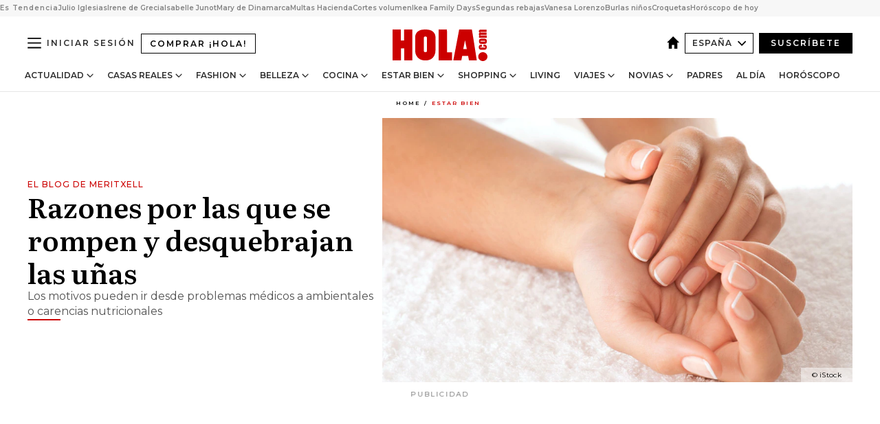

--- FILE ---
content_type: text/html; charset=utf-8
request_url: https://www.hola.com/estar-bien/20221128221769/unas-rotura-razones/?replytocom=42922
body_size: 36902
content:
<!DOCTYPE html><html lang="es"><head><meta charSet="utf-8" data-next-head=""/><meta name="viewport" content="width=device-width" data-next-head=""/><meta property="mrf:tags" content="ed:4" data-next-head=""/><meta property="mrf:tags" content="otherEdition:" data-next-head=""/><meta property="mrf:tags" content="documentType:story" data-next-head=""/><meta property="mrf:tags" content="publication:HOLA" data-next-head=""/><meta property="mrf:tags" content="articleLength:1186" data-next-head=""/><meta property="mrf:tags" content="hasEmbedded:false" data-next-head=""/><meta property="mrf:tags" content="hasRelatedContent:false" data-next-head=""/><meta property="mrf:tags" content="hasRelatedGallery:false" data-next-head=""/><meta property="mrf:tags" content="contentAccess:free" data-next-head=""/><meta property="mrf:tags" content="articleID:593107" data-next-head=""/><meta property="mrf:tags" content="isPremium:false" data-next-head=""/><meta property="mrf:tags" content="internalLinks:1" data-next-head=""/><meta property="mrf:tags" content="externalLinks:0" data-next-head=""/><meta property="mrf:tags" content="numberImages:0" data-next-head=""/><meta property="mrf:tags" content="numberParagraphs:18" data-next-head=""/><meta property="mrf:tags" content="hasPodcast:false" data-next-head=""/><meta property="mrf:tags" content="articleType:article" data-next-head=""/><meta property="mrf:tags" content="contentPurpose:news" data-next-head=""/><meta property="mrf:tags" content="commercialPurpose:" data-next-head=""/><meta property="mrf:tags" content="numberAds:8" data-next-head=""/><meta property="mrf:tags" content="holaPlusOrigin:" data-next-head=""/><meta property="mrf:tags" content="hasVideo:false" data-next-head=""/><meta property="mrf:sections" content="estar-bien" data-next-head=""/><title data-next-head="">¿Por qué se rompen las uñas?</title><link rel="canonical" href="https://www.hola.com/estar-bien/20221128221769/unas-rotura-razones/" data-next-head=""/><link rel="alternate" type="application/rss+xml" title="HOLA! RSS PRIMARY-ESTAR-BIEN feed" href="https://www.hola.com/feeds/rss/es/primary-estar-bien/any/50.xml" data-next-head=""/><link rel="alternate" href="https://www.hola.com/estar-bien/20221128593107/unas-rotura-razones/" hreflang="es" data-next-head=""/><meta name="title" content="¿Por qué se rompen las uñas?" data-next-head=""/><meta name="description" content="Los motivos pueden ir desde problemas médicos a  ambientales o carencias nutricionales" data-next-head=""/><meta name="robots" content="max-image-preview:large, max-snippet:-1, max-video-preview:-1" data-next-head=""/><meta name="plantilla" content="Plantilla de noticias (plantilla-noticias.html)" data-next-head=""/><meta property="og:url" content="https://www.hola.com/estar-bien/20221128221769/unas-rotura-razones/" data-next-head=""/><meta property="og:title" content="Razones por las que se rompen y desquebrajan las uñas" data-next-head=""/><meta property="og:description" content="Los motivos pueden ir desde problemas médicos a  ambientales o carencias nutricionales" data-next-head=""/><meta property="og:article:author" content="https://www.hola.com/autor/meritxell-marti/" data-next-head=""/><meta property="og:image" content="https://www.hola.com/horizon/landscape/c4f614f9cde6-post-unas-t.jpg?im=Resize=(1200)" data-next-head=""/><meta property="og:image:height" content="675" data-next-head=""/><meta property="og:image:width" content="1200" data-next-head=""/><meta property="og:type" content="article" data-next-head=""/><meta property="lang" content="es" data-next-head=""/><meta property="article:modified_time" content="2022-11-28T13:47:24.000Z" data-next-head=""/><meta property="article:published_time" content="2022-11-28T13:47:13.000Z" data-next-head=""/><meta property="article:section" content="Estar bien" data-next-head=""/><meta property="article:tag" content="Estar bien,Unas,Consejos De Salud" data-next-head=""/><meta property="article:publisher" content="https://www.facebook.com/revistahola" data-next-head=""/><meta property="fb:app_id" content="145634995501895" data-next-head=""/><meta property="fb:pages" content="52459726262" data-next-head=""/><meta name="dc.title" content="¿Por qué se rompen las uñas?" data-next-head=""/><meta name="dc.date" content="2022-11-28T13:47:13.000Z" data-next-head=""/><meta name="dc.author" content="Meritxell Martí" data-next-head=""/><meta name="twitter:card" content="summary_large_image" data-next-head=""/><meta name="twitter:site" content="@hola" data-next-head=""/><meta name="twitter:title" content="Razones por las que se rompen y desquebrajan las uñas" data-next-head=""/><meta name="twitter:image" content="https://www.hola.com/horizon/landscape/c4f614f9cde6-post-unas-t.jpg?im=Resize=(1200)" data-next-head=""/><meta name="twitter:description" content="El blog de Meritxell" data-next-head=""/><meta name="twitter:creator" content="@hola" data-next-head=""/><meta name="twitter:url" content="https://www.hola.com/estar-bien/20221128221769/unas-rotura-razones/" data-next-head=""/><meta property="og:site_name" content="¡HOLA!" data-next-head=""/><meta property="fb:admins" content="52459726262" data-next-head=""/><meta property="og:updated_time" content="2022-11-28T13:47:24.000Z" data-next-head=""/><script type="application/ld+json" data-next-head="">[{"@context":"https://schema.org","@type":"NewsArticle","mainEntityOfPage":{"@type":"WebPage","@id":"https://www.hola.com/estar-bien/20221128221769/unas-rotura-razones/","isAccessibleForFree":true},"headline":"Razones por las que se rompen y desquebrajan las uñas","datePublished":"2022-11-28T13:47:13.000Z","dateModified":"2022-11-28T13:47:24.000Z","copyrightYear":"2022","url":"https://www.hola.com/estar-bien/20221128221769/unas-rotura-razones/","author":[{"@type":"Person","name":"Meritxell Martí","url":"https://www.hola.com/autor/meritxell-marti/"}],"articleSection":"Estar bien","inLanguage":"es","license":"https://www.hola.com/aviso-legal/","description":"Los motivos pueden ir desde problemas médicos a  ambientales o carencias nutricionales","keywords":["Estar bien","Unas","Consejos De Salud"],"publisher":{"@type":"NewsMediaOrganization","name":"HOLA","@legalName":"Hola S.L","url":"https://www.hola.com/","logo":{"@type":"ImageObject","url":"https://www.hola.com/holacom.png","width":196,"height":60}},"image":[{"@type":"ImageObject","url":"https://www.hola.com/horizon/landscape/c4f614f9cde6-post-unas-t.jpg","width":1920,"height":1080},{"@type":"ImageObject","url":"https://www.hola.com/horizon/square/c4f614f9cde6-post-unas-t.jpg","width":1080,"height":1080}]},{"@context":"https://schema.org","@graph":[{"@type":"WebSite","@id":"https://www.hola.com/#website","url":"https://www.hola.com/","name":"HOLA"}]},{"@context":"https://schema.org","@type":"BreadcrumbList","itemListElement":[{"@type":"ListItem","position":1,"name":"HOLA","item":{"@id":"https://www.hola.com/","@type":"CollectionPage"}},{"@type":"ListItem","position":2,"name":"Estar bien","item":{"@id":"https://www.hola.com/estar-bien/","@type":"CollectionPage"}}]},{"@context":"https://schema.org","@type":"SiteNavigationElement","hasPart":[{"@type":"CreativeWork","name":"Actualidad","url":"https://www.hola.com/actualidad/"},{"@type":"CreativeWork","name":"Casas Reales","url":"https://www.hola.com/realeza/"},{"@type":"CreativeWork","name":"Moda","url":"https://www.hola.com/moda/"},{"@type":"CreativeWork","name":"Belleza","url":"https://www.hola.com/belleza/"},{"@type":"CreativeWork","name":"Cocina","url":"https://www.hola.com/cocina/"},{"@type":"CreativeWork","name":"Estar Bien","url":"https://www.hola.com/estar-bien/"},{"@type":"CreativeWork","name":"Shopping","url":"https://www.hola.com/seleccion/"},{"@type":"CreativeWork","name":"Living","url":"https://www.hola.com/decoracion/"},{"@type":"CreativeWork","name":"Viajes","url":"https://www.hola.com/viajes/"},{"@type":"CreativeWork","name":"Novias","url":"https://www.hola.com/novias/"},{"@type":"CreativeWork","name":"Padres","url":"https://www.hola.com/padres/"},{"@type":"CreativeWork","name":"Al día","url":"https://www.hola.com/al-dia/"},{"@type":"CreativeWork","name":"Horóscopo","url":"https://www.hola.com/horoscopo/"},{"@type":"CreativeWork","name":"Fashion","url":"https://www.hola.com/fashion/"}]}]</script><link rel="preconnect" href="https://fonts.gstatic.com"/><link rel="preconnect" href="https://securepubads.g.doubleclick.net"/><link rel="preconnect" href="https://api.permutive.com"/><link rel="preconnect" href="https://micro.rubiconproject.com"/><link rel="preconnect" href="https://cdn.jwplayer.com"/><link rel="preconnect" href="https://cdn.privacy-mgmt.com"/><link rel="preconnect" href="https://www.googletagmanager.com"/><link rel="dns-prefetch" href="https://fonts.gstatic.com"/><link rel="dns-prefetch" href="https://securepubads.g.doubleclick.net"/><link rel="dns-prefetch" href="https://api.permutive.com"/><link rel="dns-prefetch" href="https://micro.rubiconproject.com"/><link rel="dns-prefetch" href="https://cdn.jwplayer.com"/><link rel="dns-prefetch" href="https://cdn.privacy-mgmt.com"/><link rel="dns-prefetch" href="https://www.googletagmanager.com"/><link rel="dns-prefetch" href="https://ssl.p.jwpcdn.com"/><link rel="dns-prefetch" href="https://www.google-analytics.com"/><script fetchpriority="high" type="text/javascript" src="https://securepubads.g.doubleclick.net/tag/js/gpt.js" async=""></script><link rel="apple-touch-icon" type="image/png" sizes="57x57" href="/apple-touch-icon-57x57.png"/><link rel="apple-touch-icon" type="image/png" sizes="60x60" href="/apple-touch-icon-60x60.png"/><link rel="apple-touch-icon" type="image/png" sizes="72x72" href="/apple-touch-icon-72x72.png"/><link rel="apple-touch-icon" type="image/png" sizes="76x76" href="/apple-touch-icon-76x76.png"/><link rel="apple-touch-icon" type="image/png" sizes="114x114" href="/apple-touch-icon-114x114.png"/><link rel="apple-touch-icon" type="image/png" sizes="120x120" href="/apple-touch-icon-120x120.png"/><link rel="apple-touch-icon" type="image/png" sizes="144x144" href="/apple-touch-icon-144x144.png"/><link rel="apple-touch-icon" type="image/png" sizes="152x152" href="/apple-touch-icon-152x152.png"/><link rel="apple-touch-icon" type="image/png" sizes="180x180" href="/apple-touch-icon-180x180.png"/><link rel="icon" type="image/png" sizes="192x192" href="/favicon-192x192.png"/><link rel="shortcut icon" type="image/png" sizes="32x32" href="/favicon-32x32.png"/><link rel="icon" type="image/png" sizes="16x16" href="/favicon-16x16.png"/><link rel="icon" type="image/x-icon" href="/favicon.ico"/><link rel="shortcut icon" href="/favicon.ico"/><link rel="manifest" href="/manifest.webmanifest" crossorigin="use-credentials"/><link rel="mask-icon" href="/icons/safari-pinned-tab.svg" color="#cc0000"/><meta name="msapplication-TileColor" content="#cc0000"/><meta name="theme-color" content="#ffffff"/><meta name="version" content="v4.65.1"/><script id="datalayer-script" data-nscript="beforeInteractive">(function() {
						const page = {"documentType":"story","geoBucket":"geo_us_es","errorStatus":"","publication":"HOLA","subsection":"estar-bien","section":"estar-bien","cleanURL":"https://www.hola.com/estar-bien/20221128221769/unas-rotura-razones/","canonicalURL":"https://www.hola.com/estar-bien/20221128221769/unas-rotura-razones/","ed":"4","otherEdition":[],"dataSource":"web"};
						const article = {"datePublication":"20221128","author":["Meritxell Martí"],"tags":["unas","consejos-de-salud"],"keywords":["consejos de salud","uñas"],"videoTitle":"","dateModified":"20221128","videoID":"","videoPlayer":"","videoType":"","videoStyle":"","descriptionURL":"Los motivos pueden ir desde problemas médicos a  ambientales o carencias nutricionales","contentClassification":"","clientName":"","articleLength":1186,"articleTitle":"¿Por qué se rompen las uñas?","articleHeadline":"Razones por las que se rompen y desquebrajan las uñas","articleSubtitle":"Los motivos pueden ir desde problemas médicos a  ambientales o carencias nutricionales","articleID":593107,"externalLinks":0,"numberImages":0,"numberParagraphs":18,"hasVideo":false,"hasEmbedded":false,"internalLinks":1,"hasPodcast":false,"contentPurpose":"news","articleType":"article","isAffiliate":false,"isBranded":false,"isTenancy":false,"isPremium":false,"isOneColumn":false,"contentAccess":"free","holaPlusOrigin":"","hasRelatedContent":false,"hasRelatedGallery":false,"commercialPurpose":[],"campaign":[],"sourceClonedArticle":"","numberAds":8,"primaryImageStyle":"rightAligned169","contentCreation":[],"recirculationBlockType":["link-list","related-news","outbrain","latest-news","article-body-branded"],"recirculationBlockNumber":5};
						window.dataLayer = window.dataLayer || [];
						if (page) window.dataLayer.push(page);
						if (article) window.dataLayer.push(article);
					})();</script><script id="prebid-create" data-nscript="beforeInteractive">
			window.pbjs = window.pbjs || {};
			window.pbjs.que = window.pbjs.que || [];
		</script><script id="gpt-create" data-nscript="beforeInteractive">
			window.dataLayer = window.dataLayer || [];
			window.googletag = window.googletag || {cmd: []};
			window.adConfig = window.adConfig || {};
			window.adConfig.ads = window.adConfig.ads || [];
			window.adConfig.sraIds = window.adConfig.sraIds || [];
			window.adConfig.sraScrollIds = window.adConfig.sraScrollIds || [];
			window.mappings = window.mappings || {};
			window.pageLevelTargeting = window.pageLevelTargeting || false;
		</script><script id="marfil-create" data-nscript="beforeInteractive">(function(){console.log('TEST CARGANDO SCRIPT GENERAL EN DOC');"use strict";function e(e){var t=!(arguments.length>1&&void 0!==arguments[1])||arguments[1],c=document.createElement("script");c.src=e,t?c.type="module":(c.async=!0,c.type="text/javascript",c.setAttribute("nomodule",""));var n=document.getElementsByTagName("script")[0];n.parentNode.insertBefore(c,n)}!function(t,c){!function(t,c,n){var a,o,r;n.accountId=c,null!==(a=t.marfeel)&&void 0!==a||(t.marfeel={}),null!==(o=(r=t.marfeel).cmd)&&void 0!==o||(r.cmd=[]),t.marfeel.config=n;var i="https://sdk.mrf.io/statics";e("".concat(i,"/marfeel-sdk.js?id=").concat(c),!0),e("".concat(i,"/marfeel-sdk.es5.js?id=").concat(c),!1)}(t,c,arguments.length>2&&void 0!==arguments[2]?arguments[2]:{})}(window,7386,{} /* Config */)})();
		</script><link rel="preload" href="/_next/static/css/bfd6cd71510a1c1b.css" as="style"/><link rel="stylesheet" href="/_next/static/css/bfd6cd71510a1c1b.css" data-n-g=""/><link rel="preload" href="/_next/static/css/7829afaba236848f.css" as="style"/><link rel="stylesheet" href="/_next/static/css/7829afaba236848f.css" data-n-p=""/><link rel="preload" href="/_next/static/css/afe6d837ce3c2cbc.css" as="style"/><link rel="stylesheet" href="/_next/static/css/afe6d837ce3c2cbc.css" data-n-p=""/><noscript data-n-css=""></noscript><script defer="" nomodule="" src="/_next/static/chunks/polyfills-42372ed130431b0a.js"></script><script src="//applets.ebxcdn.com/ebx.js" async="" id="ebx" defer="" data-nscript="beforeInteractive"></script><script defer="" src="/_next/static/chunks/6753.f6e000e864a08c7f.js"></script><script defer="" src="/_next/static/chunks/5307.60d8733009aa532b.js"></script><script defer="" src="/_next/static/chunks/3345.335516c2a005971b.js"></script><script defer="" src="/_next/static/chunks/8325.7c1b344283122f56.js"></script><script defer="" src="/_next/static/chunks/1052.d9c0a6984f5d98de.js"></script><script defer="" src="/_next/static/chunks/36.8678ed23b899c02e.js"></script><script defer="" src="/_next/static/chunks/6876.b149e8baa2b41b0a.js"></script><script defer="" src="/_next/static/chunks/819.9bd4b9b211a0911f.js"></script><script defer="" src="/_next/static/chunks/7194.d171233e211c0611.js"></script><script defer="" src="/_next/static/chunks/6237.867dabcc1a667d4e.js"></script><script defer="" src="/_next/static/chunks/7116.9e1e8b11b5631d92.js"></script><script defer="" src="/_next/static/chunks/8857.403a14723e3b6d74.js"></script><script defer="" src="/_next/static/chunks/6510.b27b37e3889fe4ef.js"></script><script defer="" src="/_next/static/chunks/408.e4e5e2aa06c6a89a.js"></script><script defer="" src="/_next/static/chunks/6630.62658e7af834bed7.js"></script><script defer="" src="/_next/static/chunks/633.77ff3e3d80179a4c.js"></script><script src="/_next/static/chunks/webpack-ab8fef51b63e18ac.js" defer=""></script><script src="/_next/static/chunks/framework-87f4787c369d4fa9.js" defer=""></script><script src="/_next/static/chunks/main-ff4f9e304ce34cd7.js" defer=""></script><script src="/_next/static/chunks/pages/_app-121bb79d93895e40.js" defer=""></script><script src="/_next/static/chunks/1609-4252f898d0831c6c.js" defer=""></script><script src="/_next/static/chunks/8435-fca3790ce7581c2f.js" defer=""></script><script src="/_next/static/chunks/3417-a24db766b908450e.js" defer=""></script><script src="/_next/static/chunks/pages/article/%5B...path%5D-1a70cafd1ec67612.js" defer=""></script><script src="/_next/static/UghPm-xHDjFmrNWkKvneS/_buildManifest.js" defer=""></script><script src="/_next/static/UghPm-xHDjFmrNWkKvneS/_ssgManifest.js" defer=""></script></head><body><div id="__next"><a class="skLi-8370a0" href="#hm-main">Ir al contenido principal</a><a class="skLi-8370a0" href="#hm-footer">Ir al pie de página</a><div><!-- Comscore Identifier: comscorekw=estar-bien --></div> <!-- --> <aside class="ho-liLi-842356 ho-liLi-s-14970ef  ho-theme" data-no-swipe="true"><div class="ho-liLiTiWr-2093889"><span class="ho-liLiTi-1356abd">Es Tendencia</span></div><div class="ho-liLiCoWr-23105c6"><ul><li><a class="ho-liLiLi-12407d5 ho-link" href="https://www.hola.com/actualidad/20260116878263/julio-iglesias-comunicado-niega-acusaciones/">Julio Iglesias</a></li><li><a class="ho-liLiLi-12407d5 ho-link" href="https://www.hola.com/realeza/casa_espanola/20260115878128/el-ultimo-adios-a-irene-de-grecia-los-detalles-de-su-despedida-entre-madrid-y-tatoi/">Irene de Grecia</a></li><li><a class="ho-liLiLi-12407d5 ho-link" href="https://www.hola.com/actualidad/20260116878275/isabelle-junot-homenaje-padre-fallecido-hace-una-semana/">Isabelle Junot</a></li><li><a class="ho-liLiLi-12407d5 ho-link" href="https://www.hola.com/moda/20260116878265/mary-de-dinamarca-vestido-terciopelo-flores-look/">Mary de Dinamarca</a></li><li><a class="ho-liLiLi-12407d5 ho-link" href="https://www.hola.com/al-dia/20260116878103/multas-de-hasta-150000-que-movimientos-de-efectivo-vigila-hacienda/">Multas Hacienda</a></li><li><a class="ho-liLiLi-12407d5 ho-link" href="https://www.hola.com/belleza/20260116877873/cortes-pelo-mas-volumen-elegantes/">Cortes volumen</a></li><li><a class="ho-liLiLi-12407d5 ho-link" href="https://www.hola.com/seleccion/20260116877843/ultimos-dias-ikea-family-days-ofertas/">Ikea Family Days</a></li><li><a class="ho-liLiLi-12407d5 ho-link" href="https://www.hola.com/seleccion/20260116878053/cuando-son-las-segundas-rebajas-invierno-2026-zara-el-corte-ingles-y-mucho-mas/">Segundas rebajas</a></li><li><a class="ho-liLiLi-12407d5 ho-link" href="https://www.hola.com/estar-bien/20260116878055/vanesa-lorenzo-49-dieta-desayuno-saludable-nutricionista-salena-sainz/">Vanesa Lorenzo</a></li><li><a class="ho-liLiLi-12407d5 ho-link" href="https://www.hola.com/padres/20260116878131/lucia-serrano-escritora-como-evitar-burlas-ninos/">Burlas niños</a></li><li><a class="ho-liLiLi-12407d5 ho-link" href="https://www.hola.com/cocina/noticias/20260116878052/dia-de-la-croqueta-las-mejores-de-espana/">Croquetas</a></li><li><a class="ho-liLiLi-12407d5 ho-link" href="https://www.hola.com/horoscopo/20260116876113/horoscopo-de-hoy-viernes-16-de-enero/">Horóscopo de hoy</a></li></ul></div></aside><div class="glide-header ho-heWr-13544c1"><header class=" ho-theme ho-header ho-ce-84215c" id="hm-header" data-no-swipe="true"><div class="ho-heMaRoWr-20558d9 hm-container"><div class="ho-heToBa-12016a3"><button type="button" class="ho-heHaTo-215244d ho-theme ho-button ho-bu-i-1138ea0" aria-label="Abrir menú" aria-expanded="false" title="Abrir menú"><svg viewBox="0 0 16 13" xmlns="http://www.w3.org/2000/svg" aria-hidden="true" class="hm-icon"><path d="M16 1.5H0V0h16zM16 7H0V5.5h16zm0 5.5H0V11h16z" fill="currentColor" fill-rule="evenodd"></path></svg></button><a class="ho-heMaLi-1827ab2 ho-link" href="https://suscripciones.hola.com/">Comprar ¡HOLA!</a><div class="ho-heLoCo-194933f"><a aria-label="HOLA.com" class="ho-loLi-8311c6 ho-link" href="https://www.hola.com/"><svg viewBox="0 0 242 81" fill="none" xmlns="http://www.w3.org/2000/svg" aria-hidden="true" class="ho-loIc-826c03 hm-icon"><path d="M230.277 58.186c6.478 0 11.723 5.128 11.723 11.407C242 75.87 236.755 81 230.277 81c-6.479 0-11.723-5.129-11.723-11.407 0-6.279 5.244-11.407 11.723-11.407zM106.522 9.506c2.116 2.697 3.041 7.295 3.041 11.76l-.176 34.267c-.353 8.931-5.509 18.57-13.706 21.576-8.198 3.758-20.979 3.05-28.118-2.299-6.215-4.642-9.432-11.23-9.784-18.747V17.907c.528-5.35 3.393-11.23 8.02-13.75C69.194 2.033 72.896.574 76.819.396c8.55-.883 23.49-1.06 29.704 9.109zm-19.92 9.418c-1.234-1.062-3.041-1.238-4.452-.708-1.41.53-2.291 1.769-2.468 3.228v33.558c.177 1.415 1.234 2.697 2.689 3.05 1.058.355 2.292.178 3.217 0 1.058-.706 2.116-1.237 2.116-3.227V21.621c-.045-1.415-.573-1.946-1.102-2.697zM202.203.044c.529.177 12.605 79.01 12.605 79.409h-19.921l-2.116-11.761h-15.116l-2.292 11.76h-20.449S170.03.222 169.854.044c-.22.177 32.349 0 32.349 0zM189.378 50.36s-4.451-22.638-4.451-22.815c0 0 0-.353-4.628 22.815h9.079zm-50.507 8.356h12.825v20.692h-34.332V.044h21.331c.176 0 .176 58.849.176 58.672zM21.155 28.386h8.373V0H50.33v79.408H29.705V48.37H21.33v31.038H0V.044h21.155v28.341zm206.654 10.522v5.527h-2.336c-.705 0-1.234 0-1.587.177-.352.177-.352.354-.352.707 0 .354.176.53.352.708.177.177.706.177 1.587.177h9.255c.705 0 1.234-.177 1.587-.354.352-.177.529-.354.529-.708a.974.974 0 00-.529-.884c-.353-.177-1.058-.177-1.939-.177h-2.292v-5.35c1.586 0 2.688 0 3.57.177.705.177 1.586.354 2.291 1.061.882.531 1.411 1.238 1.763 2.123.353.884.529 1.945.529 3.404 0 1.592-.352 3.05-.881 3.935-.529 1.061-1.411 1.592-2.468 2.123-1.058.353-2.468.53-4.452.53h-5.509c-1.586 0-2.864-.177-3.746-.53-.881-.354-1.586-1.062-2.292-2.123-.705-1.06-1.057-2.476-1.057-3.935 0-1.592.352-2.874 1.057-3.935.706-1.061 1.411-1.768 2.469-2.122 1.234-.354 2.644-.53 4.451-.53zm-.529-15.519h4.804c1.763 0 3.041 0 3.922.177.882.177 1.587.53 2.292 1.061.705.53 1.234 1.238 1.587 2.122.352.885.528 1.946.528 3.228 0 1.238-.176 2.476-.352 3.405-.353.884-.705 1.591-1.234 2.122-.529.53-1.234.884-2.116 1.061-.881.177-2.115.354-3.746.354h-4.98c-1.763 0-3.217-.177-4.275-.53-1.058-.355-1.763-1.062-2.468-2.123-.529-1.061-.881-2.3-.881-3.935 0-1.238.176-2.476.528-3.405a4.594 4.594 0 011.587-2.122c.705-.53 1.234-.884 1.939-1.061.529-.177 1.587-.354 2.865-.354zm-1.454 5.88c-1.058 0-1.587 0-1.94.178-.176.176-.352.353-.352.707s.176.53.352.707c.177.177.882.177 1.94.177h8.726c.881 0 1.586 0 1.763-.177.352-.177.352-.353.352-.707s-.176-.53-.352-.707c-.177-.177-.882-.177-1.587-.177h-8.902zm-5.333-13.882l1.763.176c-.705-.53-1.234-1.06-1.587-1.591-.352-.708-.529-1.415-.529-2.123 0-1.591.705-2.874 2.116-3.758-.705-.53-1.234-1.061-1.587-1.592-.352-.707-.529-1.238-.529-2.122 0-1.06.177-1.768.705-2.476.529-.707 1.058-1.06 1.763-1.238.705-.177 1.763-.354 3.394-.354h13.883v5.704H227.28c-1.587 0-2.688 0-3.041.177-.353.177-.529.354-.529.707 0 .354.176.708.529.885.353.177 1.41.177 3.041.177h12.605v5.703h-12.252c-1.94 0-3.041 0-3.394.177-.353.177-.529.354-.529.707 0 .177.176.531.353.708.176.177.352.354.705.354h15.293v5.703h-19.392v-5.88h-.176v-.044z" fill="currentColor"></path></svg><span class="sr-only">¿Por qué se rompen las uñas?</span></a></div><div class="ho-heEdSw-2174946 -header ho-theme ho-edSw-1589d3b -no-label" id="edition-switcher"><a aria-label="España" class="ho-link" href="https://www.hola.com/"><svg width="18" height="18" viewBox="0 0 18 18" fill="none" xmlns="http://www.w3.org/2000/svg" aria-hidden="true" class="ho-edSwHoIc-2375ca4 hm-icon"><path d="M9 0L0 9h2.695v9h4.587v-5.386h3.46V18h4.567V9H18L9 0z" fill="currentColor"></path></svg></a><button type="button" class="ho-edSwBu-2225aeb ho-theme ho-button ho-bu-i-1138ea0" aria-label="Abrir Ediciones" aria-expanded="false" aria-controls="edition-switcher-list-España-desktop" title="Abrir Ediciones" on="tap:edition-switcher.toggleClass(class=&#x27;editionOpen&#x27;)">España<svg width="140" height="90" viewBox="0 0 14 9" fill="none" xmlns="http://www.w3.org/2000/svg" aria-hidden="true" class="ho-edSwIc-1982557 hm-icon"><path fill-rule="evenodd" clip-rule="evenodd" d="M7.8 8.43a1 1 0 01-1.415 0L.57 2.615A1 1 0 011.985 1.2l5.107 5.108L12.2 1.2a1 1 0 111.415 1.415L7.8 8.43z" fill="currentColor"></path></svg></button><ul class="ho-edSwLi-2001c71" id="edition-switcher-list-España-desktop" aria-hidden="true"><li><a class="ho-edSwLi-1987a78 ho-link" href="https://www.hola.com/us-es/" tabindex="-1">Americas</a></li><li><a class="ho-edSwLi-1987a78 ho-link" href="https://www.hola.com/us/" tabindex="-1">USA</a></li><li><a class="ho-edSwLi-1987a78 ho-link" href="https://www.hola.com/mexico/" tabindex="-1">México</a></li></ul></div><div class="login-header ho-loCo-146800c"><a aria-label="Iniciar sesión" class="ho-loLi-935396 ho-link" href="" rel="nofollow"><span class="ho-loLiTe-1356d2a">Iniciar sesión</span></a></div><div class="ho-suCl-1819162"><a class="-button ho-link" href="https://suscribete.hola.com/">Suscríbete</a></div></div><div class="ho-heNaCo-18413da"><nav class="ho-heNa-165781b" aria-label="Primary Header Navigation" id="header-navigation-primary"><ul class="ho-naLi-148407d"><li class="ho-naIt-1471b6f"><div class="ho-naWr-1809e3b" id="header-navigation-primary-link-ey9R79cKtQ"><a class="ho-naLa-1552e12 ho-naLi-147079d ho-link" href="https://www.hola.com/actualidad/">Actualidad</a><button type="button" class="ho-naSuBu-2443568 ho-theme ho-button ho-bu-i-1138ea0" aria-label="Abrir Actualidad Submenu" aria-expanded="false" aria-controls="sub-menu-ey9R79cKtQ-primary" on="tap:sub-menu-ey9R79cKtQ-primary.toggleClass(class=&#x27;navigationWrapperOpen&#x27;)"><svg width="140" height="90" viewBox="0 0 14 9" fill="none" xmlns="http://www.w3.org/2000/svg" aria-hidden="true" class="ho-naSuIc-2200d8b hm-icon"><path fill-rule="evenodd" clip-rule="evenodd" d="M7.8 8.43a1 1 0 01-1.415 0L.57 2.615A1 1 0 011.985 1.2l5.107 5.108L12.2 1.2a1 1 0 111.415 1.415L7.8 8.43z" fill="currentColor"></path></svg></button><ul class="ho-naSu-1807e6f" aria-hidden="true" id="sub-menu-ey9R79cKtQ-primary"><li class="ho-naSuIt-2206ba3"><a class="ho-suLi-116577e ho-link" href="https://www.hola.com/tags/television/" tabindex="-1">Televisión</a></li><li class="ho-naSuIt-2206ba3"><a class="ho-suLi-116577e ho-link" href="https://www.hola.com/biografias/" tabindex="-1">Biografías</a></li><li class="ho-naSuIt-2206ba3"><a class="ho-suLi-116577e ho-link" href="https://www.hola.com/tv/" tabindex="-1">¡HOLA! Play</a></li></ul></div></li><li class="ho-naIt-1471b6f"><div class="ho-naWr-1809e3b" id="header-navigation-primary-link-et0qculsiz"><a class="ho-naLa-1552e12 ho-naLi-147079d ho-link" href="https://www.hola.com/realeza/">Casas Reales</a><button type="button" class="ho-naSuBu-2443568 ho-theme ho-button ho-bu-i-1138ea0" aria-label="Abrir Casas Reales Submenu" aria-expanded="false" aria-controls="sub-menu-et0qculsiz-primary" on="tap:sub-menu-et0qculsiz-primary.toggleClass(class=&#x27;navigationWrapperOpen&#x27;)"><svg width="140" height="90" viewBox="0 0 14 9" fill="none" xmlns="http://www.w3.org/2000/svg" aria-hidden="true" class="ho-naSuIc-2200d8b hm-icon"><path fill-rule="evenodd" clip-rule="evenodd" d="M7.8 8.43a1 1 0 01-1.415 0L.57 2.615A1 1 0 011.985 1.2l5.107 5.108L12.2 1.2a1 1 0 111.415 1.415L7.8 8.43z" fill="currentColor"></path></svg></button><ul class="ho-naSu-1807e6f" aria-hidden="true" id="sub-menu-et0qculsiz-primary"><li class="ho-naSuIt-2206ba3"><a class="ho-suLi-116577e ho-link" href="https://www.hola.com/realeza/casa_espanola/" tabindex="-1">España</a></li><li class="ho-naSuIt-2206ba3"><a class="ho-suLi-116577e ho-link" href="https://www.hola.com/realeza/casa_inglesa/" tabindex="-1">Reino Unido</a></li><li class="ho-naSuIt-2206ba3"><a class="ho-suLi-116577e ho-link" href="https://www.hola.com/realeza/casa_holanda/" tabindex="-1">Holanda</a></li><li class="ho-naSuIt-2206ba3"><a class="ho-suLi-116577e ho-link" href="https://www.hola.com/realeza/casa_monaco/" tabindex="-1">Mónaco</a></li><li class="ho-naSuIt-2206ba3"><a class="ho-suLi-116577e ho-link" href="https://www.hola.com/realeza/casa_noruega/" tabindex="-1">Noruega</a></li><li class="ho-naSuIt-2206ba3"><a class="ho-suLi-116577e ho-link" href="https://www.hola.com/realeza/casa_suecia/" tabindex="-1">Suecia</a></li><li class="ho-naSuIt-2206ba3"><a class="ho-suLi-116577e ho-link" href="https://www.hola.com/realeza/casa_danesa/" tabindex="-1">Dinamarca</a></li><li class="ho-naSuIt-2206ba3"><a class="ho-suLi-116577e ho-link" href="https://www.hola.com/realeza/casa_belga/" tabindex="-1">Bélgica</a></li><li class="ho-naSuIt-2206ba3"><a class="ho-suLi-116577e ho-link" href="https://www.hola.com/realeza/casa_luxemburgo/" tabindex="-1">Luxemburgo</a></li><li class="ho-naSuIt-2206ba3"><a class="ho-suLi-116577e ho-link" href="https://www.hola.com/realeza/casa_liechtenstein/" tabindex="-1">Liechtenstein</a></li></ul></div></li><li class="ho-naIt-1471b6f"><div class="ho-naWr-1809e3b" id="header-navigation-primary-link-eHUdQs-AiO"><a class="ho-naLa-1552e12 ho-naLi-147079d ho-link" href="https://www.hola.com/moda/">Fashion</a><button type="button" class="ho-naSuBu-2443568 ho-theme ho-button ho-bu-i-1138ea0" aria-label="Abrir Fashion Submenu" aria-expanded="false" aria-controls="sub-menu-eHUdQs-AiO-primary" on="tap:sub-menu-eHUdQs-AiO-primary.toggleClass(class=&#x27;navigationWrapperOpen&#x27;)"><svg width="140" height="90" viewBox="0 0 14 9" fill="none" xmlns="http://www.w3.org/2000/svg" aria-hidden="true" class="ho-naSuIc-2200d8b hm-icon"><path fill-rule="evenodd" clip-rule="evenodd" d="M7.8 8.43a1 1 0 01-1.415 0L.57 2.615A1 1 0 011.985 1.2l5.107 5.108L12.2 1.2a1 1 0 111.415 1.415L7.8 8.43z" fill="currentColor"></path></svg></button><ul class="ho-naSu-1807e6f" aria-hidden="true" id="sub-menu-eHUdQs-AiO-primary"><li class="ho-naSuIt-2206ba3"><a class="ho-suLi-116577e ho-link" href="https://www.hola.com/moda/actualidad/" tabindex="-1">Noticias</a></li><li class="ho-naSuIt-2206ba3"><a class="ho-suLi-116577e ho-link" href="https://www.hola.com/moda/tendencias/" tabindex="-1">Tendencias</a></li><li class="ho-naSuIt-2206ba3"><a class="ho-suLi-116577e ho-link" href="https://www.hola.com/moda/disenyadores/" tabindex="-1">Diseñadores</a></li></ul></div></li><li class="ho-naIt-1471b6f"><div class="ho-naWr-1809e3b" id="header-navigation-primary-link-e1uuEsoFeC"><a class="ho-naLa-1552e12 ho-naLi-147079d ho-link" href="https://www.hola.com/belleza/">Belleza</a><button type="button" class="ho-naSuBu-2443568 ho-theme ho-button ho-bu-i-1138ea0" aria-label="Abrir Belleza Submenu" aria-expanded="false" aria-controls="sub-menu-e1uuEsoFeC-primary" on="tap:sub-menu-e1uuEsoFeC-primary.toggleClass(class=&#x27;navigationWrapperOpen&#x27;)"><svg width="140" height="90" viewBox="0 0 14 9" fill="none" xmlns="http://www.w3.org/2000/svg" aria-hidden="true" class="ho-naSuIc-2200d8b hm-icon"><path fill-rule="evenodd" clip-rule="evenodd" d="M7.8 8.43a1 1 0 01-1.415 0L.57 2.615A1 1 0 011.985 1.2l5.107 5.108L12.2 1.2a1 1 0 111.415 1.415L7.8 8.43z" fill="currentColor"></path></svg></button><ul class="ho-naSu-1807e6f" aria-hidden="true" id="sub-menu-e1uuEsoFeC-primary"><li class="ho-naSuIt-2206ba3"><a class="ho-suLi-116577e ho-link" href="https://www.hola.com/belleza/tendencias/" tabindex="-1">Tendencias</a></li><li class="ho-naSuIt-2206ba3"><a class="ho-suLi-116577e ho-link" href="https://www.hola.com/belleza/caraycuerpo/" tabindex="-1">Cara y cuerpo</a></li><li class="ho-naSuIt-2206ba3"><a class="ho-suLi-116577e ho-link" href="https://www.hola.com/tags/peinados/" tabindex="-1">Peinados</a></li><li class="ho-naSuIt-2206ba3"><a class="ho-suLi-116577e ho-link" href="https://www.hola.com/tags/perder-peso/" tabindex="-1">Perder peso</a></li><li class="ho-naSuIt-2206ba3"><a class="ho-suLi-116577e ho-link" href="https://www.hola.com/tags/en-forma/" tabindex="-1">En forma</a></li><li class="ho-naSuIt-2206ba3"><a class="ho-suLi-116577e ho-link" href="https://www.hola.com/hubs/hola-beauty-addict/" tabindex="-1">¡HOLA! Beauty Addict</a></li></ul></div></li><li class="ho-naIt-1471b6f"><div class="ho-naWr-1809e3b" id="header-navigation-primary-link-ebyep_jFba"><a class="ho-naLa-1552e12 ho-naLi-147079d ho-link" href="https://www.hola.com/cocina/">Cocina</a><button type="button" class="ho-naSuBu-2443568 ho-theme ho-button ho-bu-i-1138ea0" aria-label="Abrir Cocina Submenu" aria-expanded="false" aria-controls="sub-menu-ebyep_jFba-primary" on="tap:sub-menu-ebyep_jFba-primary.toggleClass(class=&#x27;navigationWrapperOpen&#x27;)"><svg width="140" height="90" viewBox="0 0 14 9" fill="none" xmlns="http://www.w3.org/2000/svg" aria-hidden="true" class="ho-naSuIc-2200d8b hm-icon"><path fill-rule="evenodd" clip-rule="evenodd" d="M7.8 8.43a1 1 0 01-1.415 0L.57 2.615A1 1 0 011.985 1.2l5.107 5.108L12.2 1.2a1 1 0 111.415 1.415L7.8 8.43z" fill="currentColor"></path></svg></button><ul class="ho-naSu-1807e6f" aria-hidden="true" id="sub-menu-ebyep_jFba-primary"><li class="ho-naSuIt-2206ba3"><a class="ho-suLi-116577e ho-link" href="https://www.hola.com/cocina/recetas/" tabindex="-1">Recetas</a></li><li class="ho-naSuIt-2206ba3"><a class="ho-suLi-116577e ho-link" href="https://www.hola.com/cocina/noticias/" tabindex="-1">Noticias</a></li><li class="ho-naSuIt-2206ba3"><a class="ho-suLi-116577e ho-link" href="https://www.hola.com/cocina/tecnicas-de-cocina/" tabindex="-1">Técnicas de cocina</a></li></ul></div></li><li class="ho-naIt-1471b6f"><div class="ho-naWr-1809e3b" id="header-navigation-primary-link-emEY-iK6K5"><a class="ho-naLa-1552e12 ho-naLi-147079d ho-link" href="https://www.hola.com/estar-bien/">Estar bien</a><button type="button" class="ho-naSuBu-2443568 ho-theme ho-button ho-bu-i-1138ea0" aria-label="Abrir Estar bien Submenu" aria-expanded="false" aria-controls="sub-menu-emEY-iK6K5-primary" on="tap:sub-menu-emEY-iK6K5-primary.toggleClass(class=&#x27;navigationWrapperOpen&#x27;)"><svg width="140" height="90" viewBox="0 0 14 9" fill="none" xmlns="http://www.w3.org/2000/svg" aria-hidden="true" class="ho-naSuIc-2200d8b hm-icon"><path fill-rule="evenodd" clip-rule="evenodd" d="M7.8 8.43a1 1 0 01-1.415 0L.57 2.615A1 1 0 011.985 1.2l5.107 5.108L12.2 1.2a1 1 0 111.415 1.415L7.8 8.43z" fill="currentColor"></path></svg></button><ul class="ho-naSu-1807e6f" aria-hidden="true" id="sub-menu-emEY-iK6K5-primary"><li class="ho-naSuIt-2206ba3"><a class="ho-suLi-116577e ho-link" href="https://www.hola.com/tags/dieta-saludable/" tabindex="-1">Dieta saludable</a></li><li class="ho-naSuIt-2206ba3"><a class="ho-suLi-116577e ho-link" href="https://www.hola.com/tags/bienestar/" tabindex="-1">Bienestar</a></li><li class="ho-naSuIt-2206ba3"><a class="ho-suLi-116577e ho-link" href="https://www.hola.com/tags/medio-ambiente/" tabindex="-1">Medio ambiente</a></li><li class="ho-naSuIt-2206ba3"><a class="ho-suLi-116577e ho-link" href="https://www.hola.com/tags/psicologia/" tabindex="-1">Psicología</a></li><li class="ho-naSuIt-2206ba3"><a class="ho-suLi-116577e ho-link" href="https://www.hola.com/tags/coaching/" tabindex="-1">Coaching</a></li><li class="ho-naSuIt-2206ba3"><a class="ho-suLi-116577e ho-link" href="https://www.hola.com/tags/vida-sana/" tabindex="-1">Vida sana</a></li><li class="ho-naSuIt-2206ba3"><a class="ho-suLi-116577e ho-link" href="https://www.hola.com/tags/enfermedades/" tabindex="-1">Enfermedades</a></li><li class="ho-naSuIt-2206ba3"><a class="ho-suLi-116577e ho-link" href="https://www.hola.com/tags/mascotas/ " tabindex="-1">Mascotas</a></li></ul></div></li><li class="ho-naIt-1471b6f"><div class="ho-naWr-1809e3b" id="header-navigation-primary-link-e5hKUnglTa"><a class="ho-naLa-1552e12 ho-naLi-147079d ho-link" href="https://www.hola.com/seleccion/">Shopping</a><button type="button" class="ho-naSuBu-2443568 ho-theme ho-button ho-bu-i-1138ea0" aria-label="Abrir Shopping Submenu" aria-expanded="false" aria-controls="sub-menu-e5hKUnglTa-primary" on="tap:sub-menu-e5hKUnglTa-primary.toggleClass(class=&#x27;navigationWrapperOpen&#x27;)"><svg width="140" height="90" viewBox="0 0 14 9" fill="none" xmlns="http://www.w3.org/2000/svg" aria-hidden="true" class="ho-naSuIc-2200d8b hm-icon"><path fill-rule="evenodd" clip-rule="evenodd" d="M7.8 8.43a1 1 0 01-1.415 0L.57 2.615A1 1 0 011.985 1.2l5.107 5.108L12.2 1.2a1 1 0 111.415 1.415L7.8 8.43z" fill="currentColor"></path></svg></button><ul class="ho-naSu-1807e6f" aria-hidden="true" id="sub-menu-e5hKUnglTa-primary"><li class="ho-naSuIt-2206ba3"><a class="ho-suLi-116577e ho-link" href="https://www.hola.com/seleccion/belleza/" tabindex="-1">Belleza</a></li><li class="ho-naSuIt-2206ba3"><a class="ho-suLi-116577e ho-link" href="https://www.hola.com/seleccion/moda/" tabindex="-1">Moda</a></li><li class="ho-naSuIt-2206ba3"><a class="ho-suLi-116577e ho-link" href="https://www.hola.com/seleccion/casa/" tabindex="-1">Casa</a></li><li class="ho-naSuIt-2206ba3"><a class="ho-suLi-116577e ho-link" href="https://www.hola.com/seleccion/bienestar/" tabindex="-1">Bienestar</a></li><li class="ho-naSuIt-2206ba3"><a class="ho-suLi-116577e ho-link" href="https://www.hola.com/seleccion/tecnologia/" tabindex="-1">Tecnología</a></li><li class="ho-naSuIt-2206ba3"><a class="ho-suLi-116577e ho-link" href="https://www.hola.com/seleccion/libros/" tabindex="-1">Libros</a></li><li class="ho-naSuIt-2206ba3"><a class="ho-suLi-116577e ho-link" href="https://www.hola.com/seleccion/deporte/" tabindex="-1">Deporte</a></li><li class="ho-naSuIt-2206ba3"><a class="ho-suLi-116577e ho-link" href="https://www.hola.com/seleccion/ninos/" tabindex="-1">Niños</a></li><li class="ho-naSuIt-2206ba3"><a class="ho-suLi-116577e ho-link" href="https://www.hola.com/seleccion/mascotas/" tabindex="-1">Mascotas</a></li><li class="ho-naSuIt-2206ba3"><a class="ho-suLi-116577e ho-link" href="https://www.hola.com/seleccion/regalos/" tabindex="-1">Regalos</a></li><li class="ho-naSuIt-2206ba3"><a class="ho-suLi-116577e ho-link" href="https://www.hola.com/seleccion/ocio/" tabindex="-1">Ocio</a></li></ul></div></li><li class="ho-naIt-1471b6f"><a class="ho-naLi-147079d ho-link" href="https://www.hola.com/decoracion/">Living</a></li><li class="ho-naIt-1471b6f"><div class="ho-naWr-1809e3b" id="header-navigation-primary-link-epgoloeb3s"><a class="ho-naLa-1552e12 ho-naLi-147079d ho-link" href="https://www.hola.com/viajes/">Viajes</a><button type="button" class="ho-naSuBu-2443568 ho-theme ho-button ho-bu-i-1138ea0" aria-label="Abrir Viajes Submenu" aria-expanded="false" aria-controls="sub-menu-epgoloeb3s-primary" on="tap:sub-menu-epgoloeb3s-primary.toggleClass(class=&#x27;navigationWrapperOpen&#x27;)"><svg width="140" height="90" viewBox="0 0 14 9" fill="none" xmlns="http://www.w3.org/2000/svg" aria-hidden="true" class="ho-naSuIc-2200d8b hm-icon"><path fill-rule="evenodd" clip-rule="evenodd" d="M7.8 8.43a1 1 0 01-1.415 0L.57 2.615A1 1 0 011.985 1.2l5.107 5.108L12.2 1.2a1 1 0 111.415 1.415L7.8 8.43z" fill="currentColor"></path></svg></button><ul class="ho-naSu-1807e6f" aria-hidden="true" id="sub-menu-epgoloeb3s-primary"><li class="ho-naSuIt-2206ba3"><a class="ho-suLi-116577e ho-link" href="https://www.hola.com/tags/internacionales/" tabindex="-1">Internacionales</a></li><li class="ho-naSuIt-2206ba3"><a class="ho-suLi-116577e ho-link" href="https://www.hola.com/tags/espana/" tabindex="-1">España</a></li><li class="ho-naSuIt-2206ba3"><a class="ho-suLi-116577e ho-link" href="https://www.hola.com/guias/madrid/" tabindex="-1">Inspiración ¡H! Madrid</a></li><li class="ho-naSuIt-2206ba3"><a class="ho-suLi-116577e ho-link" href="https://www.holamadrid.com/" rel="nofollow" tabindex="-1">Tu ¡H! Madrid</a></li></ul></div></li><li class="ho-naIt-1471b6f"><div class="ho-naWr-1809e3b" id="header-navigation-primary-link-eqfsJ1HdVN"><a class="ho-naLa-1552e12 ho-naLi-147079d ho-link" href="https://www.hola.com/novias/">Novias</a><button type="button" class="ho-naSuBu-2443568 ho-theme ho-button ho-bu-i-1138ea0" aria-label="Abrir Novias Submenu" aria-expanded="false" aria-controls="sub-menu-eqfsJ1HdVN-primary" on="tap:sub-menu-eqfsJ1HdVN-primary.toggleClass(class=&#x27;navigationWrapperOpen&#x27;)"><svg width="140" height="90" viewBox="0 0 14 9" fill="none" xmlns="http://www.w3.org/2000/svg" aria-hidden="true" class="ho-naSuIc-2200d8b hm-icon"><path fill-rule="evenodd" clip-rule="evenodd" d="M7.8 8.43a1 1 0 01-1.415 0L.57 2.615A1 1 0 011.985 1.2l5.107 5.108L12.2 1.2a1 1 0 111.415 1.415L7.8 8.43z" fill="currentColor"></path></svg></button><ul class="ho-naSu-1807e6f" aria-hidden="true" id="sub-menu-eqfsJ1HdVN-primary"><li class="ho-naSuIt-2206ba3"><a class="ho-suLi-116577e ho-link" href="https://www.hola.com/tags/tendencias-novias/" tabindex="-1">Tendencias</a></li><li class="ho-naSuIt-2206ba3"><a class="ho-suLi-116577e ho-link" href="https://www.hola.com/novias/" tabindex="-1">Invitadas</a></li><li class="ho-naSuIt-2206ba3"><a class="ho-suLi-116577e ho-link" href="https://www.hola.com/tags/organizacion-de-bodas/" tabindex="-1">Organización</a></li><li class="ho-naSuIt-2206ba3"><a class="ho-suLi-116577e ho-link" href="https://www.tubodahola.com/" rel="nofollow" tabindex="-1">Tu Boda ¡HOLA!</a></li></ul></div></li><li class="ho-naIt-1471b6f"><a class="ho-naLi-147079d ho-link" href="https://www.hola.com/padres/">Padres</a></li><li class="ho-naIt-1471b6f"><a class="ho-naLi-147079d ho-link" href="https://www.hola.com/al-dia/">Al Día</a></li><li class="ho-naIt-1471b6f"><a class="ho-naLi-147079d ho-link" href="https://www.hola.com/horoscopo/">Horóscopo</a></li></ul></nav></div></div><nav class="ho-heMeMo-1622f64" aria-label="Primary Header Navigation" id="header-navigation-primary"><ul class="ho-naLi-148407d"><li class="ho-naIt-1471b6f"><a class="ho-naLi-147079d ho-link" href="https://www.hola.com/actualidad/">Actualidad</a></li><li class="ho-naIt-1471b6f"><a class="ho-naLi-147079d ho-link" href="https://www.hola.com/realeza/">Casas Reales</a></li><li class="ho-naIt-1471b6f"><a class="ho-naLi-147079d ho-link" href="https://www.hola.com/moda/">Fashion</a></li><li class="ho-naIt-1471b6f"><a class="ho-naLi-147079d ho-link" href="https://www.hola.com/belleza/">Belleza</a></li><li class="ho-naIt-1471b6f"><a class="ho-naLi-147079d ho-link" href="https://www.hola.com/cocina/">Cocina</a></li><li class="ho-naIt-1471b6f"><a class="ho-naLi-147079d ho-link" href="https://www.hola.com/estar-bien/">Estar bien</a></li><li class="ho-naIt-1471b6f"><a class="ho-naLi-147079d ho-link" href="https://www.hola.com/seleccion/">Shopping</a></li><li class="ho-naIt-1471b6f"><a class="ho-naLi-147079d ho-link" href="https://www.hola.com/decoracion/">Living</a></li><li class="ho-naIt-1471b6f"><a class="ho-naLi-147079d ho-link" href="https://www.hola.com/viajes/">Viajes</a></li><li class="ho-naIt-1471b6f"><a class="ho-naLi-147079d ho-link" href="https://www.hola.com/novias/">Novias</a></li><li class="ho-naIt-1471b6f"><a class="ho-naLi-147079d ho-link" href="https://www.hola.com/padres/">Padres</a></li><li class="ho-naIt-1471b6f"><a class="ho-naLi-147079d ho-link" href="https://www.hola.com/al-dia/">Al Día</a></li><li class="ho-naIt-1471b6f"><a class="ho-naLi-147079d ho-link" href="https://www.hola.com/horoscopo/">Horóscopo</a></li></ul></nav></header><span id="hm-main"></span></div> <!-- --> <!-- --> <!-- --> <div class="-variation-skin -style-2 hola-style" data-sticky-megabanner="false" data-ad-title="PUBLICIDAD"><div class="desktop adCo-11280b3"><div id="div-skin_0" data-refresh-count="0"></div></div></div><div class="all" id="div-outofpage1X1_0" data-position="outofpage" data-refresh-count="0" data-ad-title="PUBLICIDAD"></div> 
<div class="gc-col-12 gc-row">
 <div class="gc-col-12 gc-row hm-container skin-container" role="main">
  <!-- --> <!-- --> <div class="ho-arCo-12511f0 ho-ahRi-711fc1  ho-theme"><div class="ho-brCrWr-1867707"><nav class=" ho-theme ho-br-11623d5" aria-label="Breadcrumbs"><ul><li class="ho-brIt-15618e2"><a aria-label="Home" class="ho-link" href="https://www.hola.com/">Home</a></li><li class="ho-brIt-15618e2 ho-brItAc-2165a92"><a aria-label="Estar bien" class="ho-link" href="https://www.hola.com/estar-bien/">Estar bien</a></li></ul></nav></div><div class="ho-maWr-1158355"><div class="ho-heWr-1457675"><p class="ho-shSu-1404989">El blog de Meritxell</p><h1 class="he-720f74 ho-title">Razones por las que se rompen y desquebrajan las uñas</h1><hr class="ho-boLiUnTi-2077d80"/><h2 class="he-720f74 ho-su-8760bf">Los motivos pueden ir desde problemas médicos a  ambientales o carencias nutricionales</h2><hr class="ho-boLi-1053c1d"/></div><div class="ho-meWr-1249476"><div class="ho-imCo-14461c5"><img src="https://www.hola.com/horizon/landscape/c4f614f9cde6-post-unas-t.jpg" sizes="(min-width:1280px) 730px, (min-width:960px) 45vw, (min-width:768px) 45vw, (min-width:320px) 100vw, 100vw" srcSet="https://www.hola.com/horizon/landscape/c4f614f9cde6-post-unas-t.jpg?im=Resize=(960),type=downsize 960w, https://www.hola.com/horizon/landscape/c4f614f9cde6-post-unas-t.jpg?im=Resize=(360),type=downsize 360w, https://www.hola.com/horizon/landscape/c4f614f9cde6-post-unas-t.jpg?im=Resize=(640),type=downsize 640w" width="1920" height="1080" loading="eager" decoding="async" alt="post unas" fetchpriority="high" class="ho-image"/><span class="ho-imCr-1233683">&#169; iStock</span></div></div></div></div> <div class="-variation-megabanner -style-2 hola-style" data-sticky-megabanner="false" data-ad-title="PUBLICIDAD"><div class="desktop adCo-11280b3"><div id="div-megabanner_0" data-refresh-count="0"></div></div></div> <!-- --> 
  <div class="gc-col-12 gc-row hm-grid hm-grid__section hm-grid__article">
   <div class="gc-col-8 gc-row hm-grid__content hm-grid__content--article">
    <div class="ho-arBy-1351edd  ho-theme"><div class="ho-arByIn-1859323 ho-arByInRe-2687baa"><div><div class="ho-author  ho-theme"><div class="ho-auDe-1369079"><a class="ho-auNa-104497a link" href="https://www.hola.com/autor/meritxell-marti/">Meritxell Martí</a><span class="ho-pu-97452a"></span></div></div><div class="ho-loTi-13508a5 ho-loTi-13508a5"><span class="ho-loTiSp-1752866">Actualizado 28 de noviembre de 2022 - 14:47 CET</span><time class="ho-loTiTiTa-203339b ho-loTiTiTaHi-2621b16" dateTime="2022-11-28T13:47:24.000Z">28 de noviembre de 2022 - 14:47 CET</time></div></div><div class="ho-soShWr-2088523"><div id="socialSharing" class="ho-soSh-13519cb ho-soSh-13519cb ho-theme ho-soShHo-2417e03 ho-soShEx-2363117"><ul class="ho-soShLi-1864eac"><li class="ho-soShIt-17504d3 -type-whatsapp"><a class="ho-soShLi-1749f81 ho-link" href="https://api.whatsapp.com/send?text=https%3A%2F%2Fwww.hola.com%2Festar-bien%2F20221128221769%2Funas-rotura-razones%2F&amp;media=&amp;description=Razones%20por%20las%20que%20se%20rompen%20y%20desquebrajan%20las%20u%C3%B1as" rel="nofollow" target="_blank"><svg width="18" height="18" viewBox="0 0 18 18" fill="none" xmlns="http://www.w3.org/2000/svg" aria-hidden="true" class="ho-soShLiIc-2142828 hm-icon"><path fill-rule="evenodd" clip-rule="evenodd" d="M4.283 1.304A8.93 8.93 0 018.49.01a8.928 8.928 0 11-3.54 16.913L.441 17.992a.347.347 0 01-.417-.409l.947-4.601A8.93 8.93 0 014.283 1.304zm5.773 14.524a6.994 6.994 0 003.816-1.955v-.002a6.99 6.99 0 10-11.18-1.77l.314.605-.582 2.824 2.767-.653.625.312a6.993 6.993 0 004.24.64zm1.475-5.46l1.73.496-.002.002a.646.646 0 01.366.967 2.917 2.917 0 01-1.546 1.348c-1.184.285-3.002.006-5.272-2.112-1.965-1.835-2.485-3.362-2.362-4.573A2.91 2.91 0 015.569 4.78a.646.646 0 011.008.23l.73 1.645a.646.646 0 01-.08.655l-.369.477a.632.632 0 00-.05.698 9.228 9.228 0 002.978 2.626.625.625 0 00.684-.144l.424-.43a.646.646 0 01.637-.169z" fill="currentColor"></path></svg></a></li><li class="ho-soShIt-17504d3 -type-facebook"><a aria-label="Compartir en Facebook" class="ho-soShLi-1749f81 ho-link" href="https://www.facebook.com/sharer/sharer.php?u=https%3A%2F%2Fwww.hola.com%2Festar-bien%2F20221128221769%2Funas-rotura-razones%2F&amp;quote=Razones%20por%20las%20que%20se%20rompen%20y%20desquebrajan%20las%20u%C3%B1as" rel="nofollow" target="_blank"><svg width="11" height="18" viewBox="0 0 11 18" fill="none" xmlns="http://www.w3.org/2000/svg" aria-hidden="true" class="ho-soShLiIc-2142828 hm-icon"><path fill-rule="evenodd" clip-rule="evenodd" d="M10.008 3.132H7.146a.955.955 0 00-.72 1.035v2.06h3.6v2.944h-3.6V18H3.06V9.171H0V6.227h3.06V4.5A4.23 4.23 0 017.025 0h2.974v3.132h.01z" fill="currentColor"></path></svg></a></li><li class="ho-soShIt-17504d3 -type-flipboard"><a class="ho-soShLi-1749f81 ho-link" href="https://share.flipboard.com/bookmarklet/popout?v=2&amp;title=Razones%20por%20las%20que%20se%20rompen%20y%20desquebrajan%20las%20u%C3%B1as&amp;url=https%3A%2F%2Fwww.hola.com%2Festar-bien%2F20221128221769%2Funas-rotura-razones%2F" rel="nofollow" target="_blank"><svg width="16" height="16" viewBox="0 0 16 16" fill="none" xmlns="http://www.w3.org/2000/svg" aria-hidden="true" class="ho-soShLiIc-2142828 hm-icon"><path d="M0 8.16V16h5.216v-5.216l2.605-.02 2.611-.012.013-2.611.019-2.605 2.611-.019 2.605-.013V.32H0v7.84z" fill="currentColor"></path></svg></a></li><li class="ho-soShIt-17504d3 -type-twitter"><a aria-label="Compartir en X" class="ho-soShLi-1749f81 ho-link" href="https://twitter.com/intent/tweet?text=Razones%20por%20las%20que%20se%20rompen%20y%20desquebrajan%20las%20u%C3%B1as&amp;url=https%3A%2F%2Fwww.hola.com%2Festar-bien%2F20221128221769%2Funas-rotura-razones%2F" rel="nofollow" target="_blank"><svg width="18" height="18" viewBox="0 0 18 18" fill="none" xmlns="http://www.w3.org/2000/svg" aria-hidden="true" class="ho-soShLiIc-2142828 hm-icon"><path d="M10.7 7.8L17.4 0h-1.6L10 6.8 5.4 0H0l7 10.2-7 8.2h1.6l6.1-7.1 4.9 7.1H18L10.7 7.8zm-2.2 2.5l-.7-1-5.6-8.1h2.4l4.6 6.5.7 1 5.9 8.5h-2.4l-4.9-6.9z" fill="currentColor"></path></svg></a></li><li class="ho-soShIt-17504d3 -type-pinterest"><a aria-label="Compartir en Pinterest" class="ho-soShLi-1749f81 ho-link" href="https://www.pinterest.com/pin/create/button/?url=https%3A%2F%2Fwww.hola.com%2Festar-bien%2F20221128221769%2Funas-rotura-razones%2F&amp;media=&amp;description=Razones%20por%20las%20que%20se%20rompen%20y%20desquebrajan%20las%20u%C3%B1as" rel="nofollow" target="_blank"><svg width="15" height="18" viewBox="0 0 15 18" fill="none" xmlns="http://www.w3.org/2000/svg" aria-hidden="true" class="ho-soShLiIc-2142828 hm-icon"><path d="M5.77 11.905C5.295 14.383 4.717 16.76 3.002 18c-.529-3.746.777-6.559 1.384-9.542-1.034-1.736.125-5.232 2.306-4.37 2.685 1.058-2.324 6.455 1.038 7.13 3.51.703 4.944-6.077 2.767-8.281-3.144-3.182-9.155-.072-8.416 4.485.18 1.114 1.333 1.452.46 2.99C.529 9.967-.068 8.383.007 6.272.13 2.815 3.12.397 6.116.06c3.792-.424 7.35 1.388 7.84 4.944.554 4.016-1.71 8.364-5.76 8.05-1.104-.084-1.565-.628-2.426-1.15z" fill="currentColor"></path></svg></a></li></ul><button type="button" aria-label="Compartir" title="Compartir" class="ho-soShLi-1749f81"><svg width="18" height="17" viewBox="0 0 18 17" fill="none" xmlns="http://www.w3.org/2000/svg" aria-hidden="true" class="ho-soShLiIc-2142828 ho-clIc-927d71 hm-icon"><path fill-rule="evenodd" clip-rule="evenodd" d="M17.676 1.737A1 1 0 0016.324.263L9 6.977 1.676.263A1 1 0 10.324 1.737L7.52 8.333.324 14.93a1 1 0 001.352 1.474L9 9.69l7.324 6.714a1 1 0 101.352-1.474L10.48 8.332l7.196-6.596z" fill="currentColor"></path></svg><svg width="18" height="19" viewBox="0 0 18 19" fill="none" xmlns="http://www.w3.org/2000/svg" aria-hidden="true" class="ho-soShLiIc-2142828 ho-shIc-92462a hm-icon"><path fill-rule="evenodd" clip-rule="evenodd" d="M14.135 1.5a1.558 1.558 0 100 3.115 1.558 1.558 0 000-3.115zm-3.058 1.558a3.058 3.058 0 11.575 1.786L6.174 8.04a.755.755 0 01-.1.049 3.078 3.078 0 01-.06 1.288c.055.016.108.04.16.07l5.843 3.404a3.058 3.058 0 11-.795 1.273l-5.804-3.382a.762.762 0 01-.11-.077 3.058 3.058 0 11.16-3.95L11.1 3.43a3.087 3.087 0 01-.022-.372zM14.135 13.5a1.558 1.558 0 100 3.115 1.558 1.558 0 000-3.115zM1.5 8.596a1.558 1.558 0 113.115 0 1.558 1.558 0 01-3.115 0z" fill="currentColor"></path></svg></button></div></div></div></div> <!-- --> 
    <div class="gc-col-12 hm-article__body -category-estar-bien" style="width:100.0%">
     <div></div><div class="ho-boCo-11616d9  ho-theme ldJsonContent"><p id="eSGnfIMePR" data-wc="17">Muchas personas sobre todo mujeres sufren este problema, de hecho es frecuente esta pregunta en la farmacia.</p><ev-engagement id="horizon_hola" group-name="horizon_hola"></ev-engagement><div id="w-embedded-paywall" class="ev-paywall-container new-model-evolok"></div><div id="w-embedded-notifier" class="ev-notifier-container new-model-evolok"></div><p id="ewcD0phndtv" data-wc="56">El nombre a este problema es la <strong>Onicorrexis</strong> aunque le llamamos así cuando el problema es grave y se torna en dolencia. Las uñas se rayan, se descaman y se parten, no cuando es algo totalmente pasajero. Generalmente, este problema, aunque es desagradable, no suele durar mucho tiempo si se evita las causas y se trata.</p><div data-mrf-recirculation="Te recomendamos"><div data-mrf-recirculation="article-body-branded" class="ho-reCo-146821e hm-text-centered ho-theme js-rel-content"><span class="he-720f74 ho-reCoTi-1982b82">Te recomendamos</span><nav aria-label="Continue reading related articles"><ul class="ho-reCoLi-18802bd"><li class="ho-reCoIt-186740b"><article class="minicardDWI acdwi-sponsored-highlight ho-theme ho-card acdwi-sponsored-highlight ho-caHaLi-10929fc"><div class="ho-caMe-890111"><div class="ho-caImWr-1630256"><a aria-label="Cuándo son las segundas rebajas de invierno 2026 en tus marcas favoritas: Zara, El Corte Inglés y mucho más" class="ho-caLi-80899a ho-link" href="https://www.hola.com/seleccion/20260116878053/cuando-son-las-segundas-rebajas-invierno-2026-zara-el-corte-ingles-y-mucho-mas/?itm_source=interior_inline&amp;itm_medium=editor_noticias&amp;itm_campaign=hola&amp;itm_content=content_commerce"><img src="https://www.hola.com/horizon/square/79e94c53e2cf-gettyimages-1285742999.jpg" sizes="(min-width:1280px) 180px, (min-width:320px) 100px, 100px" srcSet="https://www.hola.com/horizon/square/79e94c53e2cf-gettyimages-1285742999.jpg?im=Resize=(360),type=downsize 360w" width="1080" height="1080" loading="lazy" decoding="async" alt="Afiliacion" fetchpriority="auto" class="ho-image"/></a></div></div><div class="ho-caCo-114145e"><h4 class="he-720f74 ho-caTi-924647"><a aria-label="Cuándo son las segundas rebajas de invierno 2026 en tus marcas favoritas: Zara, El Corte Inglés y mucho más" class="ho-caLi-80899a ho-link" href="https://www.hola.com/seleccion/20260116878053/cuando-son-las-segundas-rebajas-invierno-2026-zara-el-corte-ingles-y-mucho-mas/?itm_source=interior_inline&amp;itm_medium=editor_noticias&amp;itm_campaign=hola&amp;itm_content=content_commerce">Cuándo son las segundas rebajas de invierno 2026 en tus marcas favoritas: Zara, El Corte Inglés y mucho más</a></h4></div></article></li><li class="ho-reCoIt-186740b"><article class="minicardDWI acdwi-sponsored-highlight ho-theme ho-card acdwi-sponsored-highlight ho-caHaLi-10929fc"><div class="ho-caMe-890111"><div class="ho-caImWr-1630256"><a aria-label="Los deportes que mejor funcionan según tu edad: del yoga al entrenamiento de fuerza" class="ho-caLi-80899a ho-link" href="https://www.hola.com/seleccion/20251119868340/deportes-que-mejor-funcionan-segun-tu-edad-yoga-entrenamiento-de-fuerza/?itm_source=interior_inline&amp;itm_medium=editor_noticias&amp;itm_campaign=hola&amp;itm_content=content_commerce"><img src="https://www.hola.com/horizon/square/01ca38f34840-gettyimages-1397270933.jpg" sizes="(min-width:1280px) 180px, (min-width:320px) 100px, 100px" srcSet="https://www.hola.com/horizon/square/01ca38f34840-gettyimages-1397270933.jpg?im=Resize=(360),type=downsize 360w" width="1080" height="1080" loading="lazy" decoding="async" alt="Afiliacion" fetchpriority="auto" class="ho-image"/></a></div></div><div class="ho-caCo-114145e"><h4 class="he-720f74 ho-caTi-924647"><a aria-label="Los deportes que mejor funcionan según tu edad: del yoga al entrenamiento de fuerza" class="ho-caLi-80899a ho-link" href="https://www.hola.com/seleccion/20251119868340/deportes-que-mejor-funcionan-segun-tu-edad-yoga-entrenamiento-de-fuerza/?itm_source=interior_inline&amp;itm_medium=editor_noticias&amp;itm_campaign=hola&amp;itm_content=content_commerce">Los deportes que mejor funcionan según tu edad: del yoga al entrenamiento de fuerza</a></h4></div></article></li></ul></nav></div></div><p id="eFYOo4UIZi5" data-wc="42">Las uñas están formadas por una <strong>proteína llamada Queratina</strong>, este proteína está formada <strong>por capas</strong>, es por ello cuando la uña esta sana, esta es fuerte. Pero cuando no lo esta se rompe y se descama o deshoja, y se rompe fácilmente.</p><p id="epU0OfkXJk2" data-wc="0"><a class="hm-link ho-link" href="https://www.hola.com/estar-bien/20210302185232/por-que-se-rompen-las-unas/" data-mrf-recirculation="article-body-link">- Más razones por las que se rompen las uñas</a></p><p id="eF3Opxpy0kF" data-wc="57">La uña crece aproximadamente 0,1mm al día, renovando totalmente las de las manos en un periodo aproximado de 3 a 6 meses, por lo que si ha habido este problema por alguna carencia o problema metabólico permanecerá durante este periodo de tiempo hasta que renueve toda. Con la edad, el ritmo de crecimiento de las uñas disminuye.</p><h3 data-wc="1" id="h3-sdt4mkk6gtkj">Causas</h3><p id="eOahADLkoIeM" data-wc="24">Hay diferentes motivos por los que puede ocurrir esto, desde <strong>problemas médicos</strong> a problemas <strong>ambientales</strong> o <strong>carencias </strong>nutricionales o pre-disponibilidad <strong>genética </strong>a uñas débiles.</p><h3 data-wc="2" id="h3-sdt4mkk6gtkk">Problemas patológicos</h3><ul data-wc="216" id="ul-sdt4mkk6gtkl">
 <li><strong>Hipotiroidismo:</strong> Cuando se produce menos cantidad de hormona tiroidea de la normal para el correcto funcionamiento del cuerpo. Esto provoca lentitud en el metabolismo del organismo y otros diferentes problemas (<em>que no voy a describir ahora</em>), problemas cutáneos y fragilidad de las uñas.</li>
 <li><strong>Psoriasis:</strong> Este problema, cuando afecta a las uñas, provoca la rotura, sequedad y descamación de las mismas.</li>
 <li><strong>Liquen Plano:</strong> suele afectar más a rodillas y codos, aunque cuando afecta a las uñas, también puede causar rotura de las mismas.</li>
 <li><strong>Anemia por deficiencia de hierro:</strong> los glóbulos rojos son los encargados de transportar los nutrientes a los diferentes órganos y partes del cuerpo gracias a la hemoglobina, el hierro forma parte de la composición de esta sustancia. Cuando hay carencia de hierro los glóbulos rojos no pueden hacer su función correctamente por lo que no llegan suficientes nutrientes a las uñas (<em>y las otras partes del cuerpo</em>).</li>
 <li><strong>Enfermedad de Raynaud:</strong> esta enfermedad provoca una falta de riego de las extremidades por vasoconstricción de las arterias, principalmente en invierno o con temperaturas bajas.</li>
 <li><strong>Carencias vitamínicas y mala nutrición:</strong> igualmente carencia de vitamina A, C, D, ácido fólico, vitaminas del grupo B entre ellas la biotinay la B12 o cianocobalamina, provoca fragilidad en las uñas, por mala formación de la queratina e hidratación de la misma.</li>
</ul><h3 data-wc="6" id="h3-sdt4mkk6gtkm">Factores externos que pueden provocar fragilidad</h3><p id="e-g9WmDUfj5O" data-wc="17">Cuando no existe ninguna patología conocida y se continúan rompiendo las uñas, puede ser por otros motivos:</p><p id="eGR4IQuOMUpV" data-wc="17"><strong>Extrema sequedad de las mismas</strong>, sobre todo en invierno debido al <strong>frío</strong>, calefacciones y mayor sequedad ambiental.</p><p id="e61gYJpRbpRB" data-wc="15">Igualmente el <strong>polvo</strong>, puede provocar sequedad extrema de las manos y rotura de las uñas.</p><p id="eY-htrJHFJW8" data-wc="28"><strong>Extremo contacto con el agua</strong>, tanto por frecuencia como por duración de contacto con el agua, igualmente los baños de agua, aunque sean calientes, durante un tiempo prolongado.</p><div class="-variation-inread -style-2 hola-style" data-sticky-megabanner="false" data-ad-title="PUBLICIDAD"><div class="desktop adCo-11280b3"><div id="div-inread_0" data-refresh-count="0"></div></div></div><p id="eooDtOEqQlzY" data-wc="25"><strong>Contacto con jabones agresivos o con detergentes</strong>, así como contacto con detergentes y otros productos químicos como pueden ser los productos de limpieza del hogar.</p><p id="ex3XqUjkt_qd" data-wc="27"><strong>Exceso de manicuras</strong>, tanto por demasiado uso de <strong>limas y pulido</strong>, así como barnices de uñas con disolventes como tolueno, formol o alcanfor y acetonas o quitaesmaltes.</p><h3 data-wc="1" id="h3-sdt4mkk6gtkn">Tratamientos</h3><p id="eMuCAZJZ8Caz" data-wc="76">Evidentemente, conociendo los factores que provocan fragilidad de las uñas o que se deshojen, para prevenir estos, parece simple que la solución es abordar los problemas contrarios. Como <strong>disminuir el uso de jabones, el tiempo y frecuencia de exposición</strong> de las manos <strong>en agua,</strong> para ello es mejor usar jabones sin detergentes o muy suaves después de secarse las manos, la costumbre de <strong>aplicarse crema hidratante</strong> es muy importante, algunas personas con esto ya será suficiente.</p><p id="e8xqCG1TGaeI" data-wc="67">Aconsejo que al lado del jabón de manos siempre tengamos un tubo de crema así una vez secas nos esforzaremos a ponernos crema. Otras personas necesitan una crema que <strong>deje una película protectora</strong> en las mismas que las protegerá del frío o de otras agresiones, son las cremas que, aunque quizás se notan algo más de residuo graso, son las que tendrán más acción oclusiva y curativa.</p><p id="e9X1Z0MGcbDN" data-wc="37"><strong>Insistir en el uso de guantes</strong>, tanto para ir por la calle y proteger las uñas y las manos de los factores ambientales, como guantes de trabajo, para protegerlas del agua, jabones y las otras sustancias químicas.</p><p id="eWSfDFqjvTq9" data-wc="43"><strong>Espaciar los tratamientos de manicura con limado y pulido</strong>, dejar un tiempo respirar las uñas sin pintarlas con esmaltes, aplicando aceites en las uñas o <strong>baños de parafina</strong> que las nutrirá más en profundidad y formará una película al aplicarse a temperatura templada.</p><p id="eROAVmHGcVqQ" data-wc="24">Tomar suplementos con vitaminas suele ayudar a formar una queratina o capas de proteínas de más calidad y así conseguir una uña más fuerte.</p><h3 data-wc="5" id="h3-sdt4mkk6gtko">Los suplementos han de contener:</h3><ol data-wc="215" id="ol-sdt4mkk6gtkp">
 <li><strong>Vitaminas del grupo B</strong>: Entre ellas, son fundamentales, la <strong>Biotina</strong> (<em>también denominada vitamina H</em>) y la <strong>vitamina B12</strong> (<em>cianocobalamina</em>) este última ayuda a mejorar también la parte blanca del principio de la uña, igualmente ayuda a mejorar el grosor de la uña.</li>
 <li><strong>Vitamina C:</strong> mejora la piel alrededor de las uñas evitando la formación de padrastros e inflamaciones de la piel que la envuelve.</li>
 <li><strong>Vitamina A</strong>: una deficiencia de esta vitamina puede provocar una descoloración de la uña así igualmente se asocia a problemas anémicos y algunas manchas.</li>
 <li><strong>Vitamina D</strong>: ayuda a mejorar la absorción del calcio que forma una parte importante de la uña.</li>
 <li><strong>Silicio</strong>: que mejorara la formación de la queratina de las uñas.</li>
 <li><strong>Sulfato de zinc</strong>: importante en el crecimiento de las uñas, cuando hay carencia de este las uñas crecen defectuosas, aunque algunos estudios ponen en duda de un suplemento extra de este condicione un aumento del crecimiento de las uñas.</li>
 <li><strong>L-Metionina</strong>: este aminoácido es precursor de la síntesis de colágeno, es por ello que también podemos encontrar suplementos con azufre, ya que este mineral esta en la molécula de la L-metionina, igualmente es importante en el transporte del zinc en el organismo.</li>
 <li><strong>L-Cistina</strong>: igualmente como la metionina es fundamental en la formación de las proteínas y la síntesis de colágeno.</li>
</ol><h3 data-wc="2" id="h3-sdt4mkk6gtkq">Mis recomendaciones</h3><p id="eQmaiN5Eu53d" data-wc="37">Algunos productos en forma tópica que pueden ser útiles son, aunque <strong>existen muchas marcas </strong>en el mercado tanto de cremas como de comprimidos o capsulas, por lo que he buscado una selección con un buen equilibrio precio-calidad.</p><ol data-wc="97" id="ol-sdt4mkk6gtkr">
 <li><strong>Triconails</strong> crema de uñas, de los laboratorios Cosmeclinik, con queratina, vitamina E, F, glicólico, alantoina, hialuronico y urea, esta crema es especifica para las uñas.</li>
 <li><strong>Unglax</strong>, esta línea de productos específicos para la debilidad de las uñas, de los laboratorios Viñas, endurecedores, vitalizador, crema nutritiva.</li>
 <li><strong>Mavala</strong>, una de las líneas suizas más especificas para cada problema de las uñas, tienen endurecedores, crema nutritiva y protectores barrera.</li>
 <li><strong>Capilongles</strong> de los laboratorios Inebios, en cápsulas.</li>
 <li><strong>Nutricap</strong>, de los labortorios Polinac, en capsulas.</li>
 <li><strong>Qsilica </strong>one a day tablets, en cápsulas.</li>
 <li><strong>Natrol skin hair and nails, </strong>en cápsulas.</li>
 <li><strong>Nailvit de Health aid, </strong>en cápsulas.</li>
</ol></div><div></div>
    </div> <!-- --> <!-- --> <div class="component-margin"><p style="font-size:10px; font-style:italic; color:#525252; font-weight:400; margin-left: auto; margin-right: auto; max-width: 41.75rem;">© ¡HOLA! Prohibida la reproducción total o parcial de este reportaje y sus fotografías, aun citando su procedencia.</p></div> 
    <div class="gc-col-12 hm-article__tags" style="width:100.0%">
     <div data-no-swipe="true" class=" ho-theme ho-otTa-945f46"><span class="ho-otTaTi-1459be5">Otros Temas</span><ul aria-label="Otros Temas" class="ho-otTaLi-1357904"><li class="ho-otTaIt-134463f"><a aria-label="View more Unas articles" class="ho-otTaLi-13433d1 ho-link" href="https://www.hola.com/tags/unas/">Unas</a></li><li class="ho-otTaIt-134463f"><a aria-label="View more Consejos De Salud articles" class="ho-otTaLi-13433d1 ho-link" href="https://www.hola.com/tags/consejos-de-salud/">Consejos De Salud</a></li></ul></div>
    </div><div></div> <div id="poool-placement-end-of-article"></div> <ev-engagement id="below_the_article_body" group-name="below_the_article_body"></ev-engagement><div id="w-embedded-notifier" class="ev-notifier-container new-model-evolok"></div> <!-- --> <!-- -->    <!-- --> <!-- -->
   </div>
   <div class="gc-col-4 gc-row hm-grid__aside">
    <div class="gc-col-12 gc-row js-dwi-sidebar-top">
     <div class="gc-col-12 gc-row hm-sticky-sidebar">
      <div class="-variation-robapaginas -style-2 hola-style" data-sticky-megabanner="false" data-ad-title="PUBLICIDAD"><div class="desktop adCo-11280b3"><div id="div-robapaginas_0" data-refresh-count="0"></div></div></div> <!-- --> <!-- --> <!-- -->
     </div>
    </div>
    <div class="gc-col-12 gc-row hm-sticky-sidebar">
     <div id="sidebarfiller"></div><div class="-variation-robamid -style-2 hola-style" data-sticky-megabanner="false" data-ad-title="PUBLICIDAD"><div class="desktop adCo-11280b3"><div id="div-robamid_0" data-refresh-count="0"></div></div></div><div class="-variation-robainferior -style-2 hola-style" data-sticky-megabanner="false" data-ad-title="PUBLICIDAD"><div class="desktop adCo-11280b3"><div id="div-robainferior_0" data-refresh-count="0"></div></div></div>
    </div>
   </div>
  </div><div class="-variation-bannerinferior -style-2 hola-style" data-sticky-megabanner="false" data-ad-title="PUBLICIDAD"><div class="desktop adCo-11280b3"><div id="div-bannerinferior_0" data-refresh-count="0"></div></div></div>    <div data-mrf-recirculation="TE PUEDE INTERESAR"><section data-mrf-recirculation="related-news" class=" ho-theme ho-re-1396195 ho--s-s-700f0c -category-estar-bien" aria-label="TE PUEDE INTERESAR"><div class="ho-reBa-2420469"><div class=" ho-theme no-line ho-blTi-1037b62"><div class="ho-blTiBl-1528d1e"><div class="ho-blTiTi-15516ef"><span class="he-720f74 ho-blTiHe-17253e0">TE PUEDE INTERESAR</span></div></div></div><div class="ho-reCo-2127550"><article class=" ho-theme ho-card ho-caHaLi-10929fc"><div class="ho-caMe-890111"><div class="ho-caImWr-1630256"><a aria-label="Un experto aclara si se puede evitar el efecto rebote de Ozempic al dejarlo" class="ho-caLi-80899a ho-link" href="https://www.hola.com/estar-bien/20260113877379/como-evitar-el-efecto-rebote-ozempic/"><img src="https://www.hola.com/horizon/square/ffac84264fa1-gettyimages-1363680593.jpg" sizes="(min-width:1360px) 333px, (min-width:1280px) 24vw, (min-width:960px) 20vw, (min-width:768px) 15vw, (min-width:320px) null, " srcSet="https://www.hola.com/horizon/square/ffac84264fa1-gettyimages-1363680593.jpg?im=Resize=(360),type=downsize 360w, https://www.hola.com/horizon/square/ffac84264fa1-gettyimages-1363680593.jpg?im=Resize=(640),type=downsize 640w" width="1080" height="1080" loading="lazy" decoding="async" alt="Un experto aclara si se puede evitar el efecto rebote de Ozempic al dejarlo" fetchpriority="auto" class="ho-image"/></a></div></div><div class="ho-caCo-114145e"><span class="he-720f74 ho-caTi-924647"><a aria-label="Un experto aclara si se puede evitar el efecto rebote de Ozempic al dejarlo" class="ho-caLi-80899a ho-link" href="https://www.hola.com/estar-bien/20260113877379/como-evitar-el-efecto-rebote-ozempic/">Un experto aclara si se puede evitar el efecto rebote de Ozempic al dejarlo</a></span><span class="ho-caAu-1037e66">Por <!-- -->Nuria Safont</span></div></article><article class=" ho-theme ho-card ho-caHaLi-10929fc"><div class="ho-caMe-890111"><div class="ho-caImWr-1630256"><a aria-label="Así puedes aumentar tu reserva cognitiva y potenciar tu cerebro, según Harvard" class="ho-caLi-80899a ho-link" href="https://www.hola.com/estar-bien/20260112877340/aumentar-reserva-cognitiva-y-potenciar-cerebro-harvard/"><img src="https://www.hola.com/horizon/square/f6a2f4e1e498-gettyimages-513780250.jpg" sizes="(min-width:1360px) 333px, (min-width:1280px) 24vw, (min-width:960px) 20vw, (min-width:768px) 15vw, (min-width:320px) null, " srcSet="https://www.hola.com/horizon/square/f6a2f4e1e498-gettyimages-513780250.jpg?im=Resize=(360),type=downsize 360w, https://www.hola.com/horizon/square/f6a2f4e1e498-gettyimages-513780250.jpg?im=Resize=(640),type=downsize 640w" width="1080" height="1080" loading="lazy" decoding="async" alt="Así puedes aumentar tu reserva cognitiva y potenciar tu cerebro, según Harvard" fetchpriority="auto" class="ho-image"/></a></div></div><div class="ho-caCo-114145e"><span class="he-720f74 ho-caTi-924647"><a aria-label="Así puedes aumentar tu reserva cognitiva y potenciar tu cerebro, según Harvard" class="ho-caLi-80899a ho-link" href="https://www.hola.com/estar-bien/20260112877340/aumentar-reserva-cognitiva-y-potenciar-cerebro-harvard/">Así puedes aumentar tu reserva cognitiva y potenciar tu cerebro, según Harvard</a></span><span class="ho-caAu-1037e66">Por <!-- -->Nuria Safont</span></div></article><article class=" ho-theme ho-card ho-caHaLi-10929fc"><div class="ho-caMe-890111"><div class="ho-caImWr-1630256"><a aria-label="Roberto Belvís, neurólogo de la SEN: &quot;Salir de casa siempre que se pueda aunque haga frío y tener más vida social disminuyen la migraña en invierno&quot;" class="ho-caLi-80899a ho-link" href="https://www.hola.com/estar-bien/20260107876507/dolor-de-cabeza-y-migrana-frio-causas-soluciones/"><img src="https://www.hola.com/horizon/square/07ce2b7d0366-gettyimages-1288180115.jpg" sizes="(min-width:1360px) 333px, (min-width:1280px) 24vw, (min-width:960px) 20vw, (min-width:768px) 15vw, (min-width:320px) null, " srcSet="https://www.hola.com/horizon/square/07ce2b7d0366-gettyimages-1288180115.jpg?im=Resize=(360),type=downsize 360w, https://www.hola.com/horizon/square/07ce2b7d0366-gettyimages-1288180115.jpg?im=Resize=(640),type=downsize 640w" width="1080" height="1080" loading="lazy" decoding="async" alt="Roberto Belvís, neurólogo de la SEN: &quot;Salir de casa siempre que se pueda aunque haga frío y tener más vida social disminuyen la migraña en invierno&quot;" fetchpriority="auto" class="ho-image"/></a></div></div><div class="ho-caCo-114145e"><span class="he-720f74 ho-caTi-924647"><a aria-label="Roberto Belvís, neurólogo de la SEN: &quot;Salir de casa siempre que se pueda aunque haga frío y tener más vida social disminuyen la migraña en invierno&quot;" class="ho-caLi-80899a ho-link" href="https://www.hola.com/estar-bien/20260107876507/dolor-de-cabeza-y-migrana-frio-causas-soluciones/">Roberto Belvís, neurólogo de la SEN: &quot;Salir de casa siempre que se pueda aunque haga frío y tener más vida social disminuyen la migraña en invierno&quot;</a></span><span class="ho-caAu-1037e66">Por <!-- -->Nuria Safont</span></div></article><article class=" ho-theme ho-card ho-caHaLi-10929fc"><div class="ho-caMe-890111"><div class="ho-caImWr-1630256"><a aria-label="5 síntomas de la menopausia que empeoran en invierno (y cómo aliviarlos)" class="ho-caLi-80899a ho-link" href="https://www.hola.com/estar-bien/20260101875314/sintomas-perimenopausia-empeoran-invierno-soluciones/"><img src="https://www.hola.com/horizon/square/afe53732974d-gettyimages-882157300.jpg" sizes="(min-width:1360px) 333px, (min-width:1280px) 24vw, (min-width:960px) 20vw, (min-width:768px) 15vw, (min-width:320px) null, " srcSet="https://www.hola.com/horizon/square/afe53732974d-gettyimages-882157300.jpg?im=Resize=(360),type=downsize 360w, https://www.hola.com/horizon/square/afe53732974d-gettyimages-882157300.jpg?im=Resize=(640),type=downsize 640w" width="1080" height="1080" loading="lazy" decoding="async" alt="5 síntomas de la menopausia que empeoran en invierno (y cómo aliviarlos)" fetchpriority="auto" class="ho-image"/></a></div></div><div class="ho-caCo-114145e"><span class="he-720f74 ho-caTi-924647"><a aria-label="5 síntomas de la menopausia que empeoran en invierno (y cómo aliviarlos)" class="ho-caLi-80899a ho-link" href="https://www.hola.com/estar-bien/20260101875314/sintomas-perimenopausia-empeoran-invierno-soluciones/">5 síntomas de la menopausia que empeoran en invierno (y cómo aliviarlos)</a></span><span class="ho-caAu-1037e66">Por <!-- -->Andrea Carucci</span></div></article></div></div></section></div> <!-- --> <!-- --> <div><div data-mrf-recirculation="outbrain" class="ou-868f8a OUTBRAIN" data-src="https://www.hola.com/estar-bien/20221128221769/unas-rotura-razones/" data-widget-id="AR_13"></div></div> <!-- -->  <!-- -->  <div data-mrf-recirculation="ÚLTIMAS NOTICIAS"><section data-mrf-recirculation="latest-news" class=" ho-theme ho-re-1396195 ho--s-s-7011b7 ho-seIn-1589a3d ho-laNe-1066ff0" aria-label="ÚLTIMAS NOTICIAS"><div class="ho-reBa-2420469"><div class="-background-grey ho-theme with-line ho-blTi-1037b62"><div class="ho-blTiBl-1528d1e"><div class="ho-blTiTi-15516ef"><span class="he-720f74 ho-blTiHe-17253e0">ÚLTIMAS NOTICIAS</span></div></div></div><div class="ho-reCo-2127550"><article class=" ho-theme ho-card ho-caHaLi-10929fc -no-image"><div class="ho-caCo-114145e"><span class="he-720f74 ho-caTi-924647"><a aria-label="Mariana Barturen, sombrerera: &quot;el velo se tiene que adaptar a tu peinado y nunca al revés&quot;" class="ho-caLi-80899a ho-link" href="https://www.hola.com/novias/20260117877747/velos-novia-reglas-protocolo-como-llevarlos-mariana-barturen/">Mariana Barturen, sombrerera: &quot;el velo se tiene que adaptar a tu peinado y nunca al revés&quot;</a></span></div></article><article class=" ho-theme ho-card acdwi-sponsored-highlight ho-caHaLi-10929fc -no-image"><div class="ho-caCo-114145e"><span class="he-720f74 ho-caTi-924647"><a aria-label="El secreto para ahorrar en calefacción es este termostato inteligente superrebajado al 49% de descuento" class="ho-caLi-80899a ho-link" href="https://www.hola.com/seleccion/20260118878285/secreto-ahorrar-calefaccion-termostato-inteligente-superrebajado-49-de-descuento/">El secreto para ahorrar en calefacción es este termostato inteligente superrebajado al 49% de descuento</a></span></div></article><article class=" ho-theme ho-card ho-caHaLi-10929fc -no-image"><div class="ho-caCo-114145e"><span class="he-720f74 ho-caTi-924647"><a aria-label="Creía que el abrigo de pelo era &quot;demasiado&quot; hasta que encontré en Zara estos diseños elegantes y calentitos que sientan genial" class="ho-caLi-80899a ho-link" href="https://www.hola.com/moda/20260118878403/zara-abrigos-pelo-sintetico-invierno/">Creía que el abrigo de pelo era &quot;demasiado&quot; hasta que encontré en Zara estos diseños elegantes y calentitos que sientan genial</a></span></div></article><article class=" ho-theme ho-card ho-caHaLi-10929fc -no-image"><div class="ho-caCo-114145e"><span class="he-720f74 ho-caTi-924647"><a aria-label="Leonor y el instinto maternal que heredó de la reina Letizia: así se refleja ya en su forma de ser" class="ho-caLi-80899a ho-link" href="https://www.hola.com/realeza/casa_espanola/20260118878096/leonor-instinto-maternal-heredo-de-la-reina-letizia/">Leonor y el instinto maternal que heredó de la reina Letizia: así se refleja ya en su forma de ser</a></span></div></article><article class=" ho-theme ho-card ho-caHaLi-10929fc -no-image"><div class="ho-caCo-114145e"><span class="he-720f74 ho-caTi-924647"><a aria-label="La razón por la que tiendes a analizar cada gesto y detalle y anticipar cuando te enamoras, según la terapeuta de pareja Teresa Ouro" class="ho-caLi-80899a ho-link" href="https://www.hola.com/estar-bien/20260118877677/efectos-del-enamoramiento-en-el-cerebro-psicologa-teresa-ouro/">La razón por la que tiendes a analizar cada gesto y detalle y anticipar cuando te enamoras, según la terapeuta de pareja Teresa Ouro</a></span></div></article><article class=" ho-theme ho-card ho-caHaLi-10929fc -no-image"><div class="ho-caCo-114145e"><span class="he-720f74 ho-caTi-924647"><a aria-label="Así es la exclusiva casa de Manuel Carrasco en Madrid: muebles icónicos, sofás vintage y un estudio de grabación de lujo" class="ho-caLi-80899a ho-link" href="https://www.hola.com/decoracion/20260118878363/asi-es-la-exclusiva-casa-de-manuel-carrasco-en-madrid/">Así es la exclusiva casa de Manuel Carrasco en Madrid: muebles icónicos, sofás vintage y un estudio de grabación de lujo</a></span></div></article><article class=" ho-theme ho-card ho-caHaLi-10929fc -no-image"><div class="ho-caCo-114145e"><span class="he-720f74 ho-caTi-924647"><a aria-label="Los mejores planes familiares para alargar la magia de Reyes en Madrid" class="ho-caLi-80899a ho-link" href="https://www.hola.com/guias/madrid/20260102875051/navidad-planes-en-familia-madrid-navidad/">Los mejores planes familiares para alargar la magia de Reyes en Madrid</a></span></div></article><article class=" ho-theme ho-card ho-caHaLi-10929fc -no-image"><div class="ho-caCo-114145e"><span class="he-720f74 ho-caTi-924647"><a aria-label="Uñas 2026: 15 diseños de uñas que serán tendencia este 2026" class="ho-caLi-80899a ho-link" href="https://www.hola.com/belleza/20260118878092/unas-2026-tendencia/">Uñas 2026: 15 diseños de uñas que serán tendencia este 2026</a></span></div></article></div></div></section></div>
 </div>
</div>
<div class="gc-col-12 gc-row gm-sticky-mobile-container">
 <div class="sticky100 ho-stElMo-1977d71"><div class="ho-stElBa-2401fc4 ho--white"><button type="button" class="ho-stElCl-1879bac ho--right ho-stElHi-1755350" aria-label="Cerrar banner" title="Cerrar banner">✕</button></div></div>
</div><div></div><footer id="hm-footer" class="ho-footer  ho-theme" aria-label="Footer"><div class="ho-foRo-9676d8 ho-foRoPr-170716c"><div class="ho-foLoCo-1987fd2"><a aria-label="HOLA.com" class="ho-foLoLi-1454e31 ho-link" href="https://www.hola.com/"><svg viewBox="0 0 242 81" fill="none" xmlns="http://www.w3.org/2000/svg" aria-hidden="true" class="ho-foLo-1056293 hm-icon"><path d="M230.277 58.186c6.478 0 11.723 5.128 11.723 11.407C242 75.87 236.755 81 230.277 81c-6.479 0-11.723-5.129-11.723-11.407 0-6.279 5.244-11.407 11.723-11.407zM106.522 9.506c2.116 2.697 3.041 7.295 3.041 11.76l-.176 34.267c-.353 8.931-5.509 18.57-13.706 21.576-8.198 3.758-20.979 3.05-28.118-2.299-6.215-4.642-9.432-11.23-9.784-18.747V17.907c.528-5.35 3.393-11.23 8.02-13.75C69.194 2.033 72.896.574 76.819.396c8.55-.883 23.49-1.06 29.704 9.109zm-19.92 9.418c-1.234-1.062-3.041-1.238-4.452-.708-1.41.53-2.291 1.769-2.468 3.228v33.558c.177 1.415 1.234 2.697 2.689 3.05 1.058.355 2.292.178 3.217 0 1.058-.706 2.116-1.237 2.116-3.227V21.621c-.045-1.415-.573-1.946-1.102-2.697zM202.203.044c.529.177 12.605 79.01 12.605 79.409h-19.921l-2.116-11.761h-15.116l-2.292 11.76h-20.449S170.03.222 169.854.044c-.22.177 32.349 0 32.349 0zM189.378 50.36s-4.451-22.638-4.451-22.815c0 0 0-.353-4.628 22.815h9.079zm-50.507 8.356h12.825v20.692h-34.332V.044h21.331c.176 0 .176 58.849.176 58.672zM21.155 28.386h8.373V0H50.33v79.408H29.705V48.37H21.33v31.038H0V.044h21.155v28.341zm206.654 10.522v5.527h-2.336c-.705 0-1.234 0-1.587.177-.352.177-.352.354-.352.707 0 .354.176.53.352.708.177.177.706.177 1.587.177h9.255c.705 0 1.234-.177 1.587-.354.352-.177.529-.354.529-.708a.974.974 0 00-.529-.884c-.353-.177-1.058-.177-1.939-.177h-2.292v-5.35c1.586 0 2.688 0 3.57.177.705.177 1.586.354 2.291 1.061.882.531 1.411 1.238 1.763 2.123.353.884.529 1.945.529 3.404 0 1.592-.352 3.05-.881 3.935-.529 1.061-1.411 1.592-2.468 2.123-1.058.353-2.468.53-4.452.53h-5.509c-1.586 0-2.864-.177-3.746-.53-.881-.354-1.586-1.062-2.292-2.123-.705-1.06-1.057-2.476-1.057-3.935 0-1.592.352-2.874 1.057-3.935.706-1.061 1.411-1.768 2.469-2.122 1.234-.354 2.644-.53 4.451-.53zm-.529-15.519h4.804c1.763 0 3.041 0 3.922.177.882.177 1.587.53 2.292 1.061.705.53 1.234 1.238 1.587 2.122.352.885.528 1.946.528 3.228 0 1.238-.176 2.476-.352 3.405-.353.884-.705 1.591-1.234 2.122-.529.53-1.234.884-2.116 1.061-.881.177-2.115.354-3.746.354h-4.98c-1.763 0-3.217-.177-4.275-.53-1.058-.355-1.763-1.062-2.468-2.123-.529-1.061-.881-2.3-.881-3.935 0-1.238.176-2.476.528-3.405a4.594 4.594 0 011.587-2.122c.705-.53 1.234-.884 1.939-1.061.529-.177 1.587-.354 2.865-.354zm-1.454 5.88c-1.058 0-1.587 0-1.94.178-.176.176-.352.353-.352.707s.176.53.352.707c.177.177.882.177 1.94.177h8.726c.881 0 1.586 0 1.763-.177.352-.177.352-.353.352-.707s-.176-.53-.352-.707c-.177-.177-.882-.177-1.587-.177h-8.902zm-5.333-13.882l1.763.176c-.705-.53-1.234-1.06-1.587-1.591-.352-.708-.529-1.415-.529-2.123 0-1.591.705-2.874 2.116-3.758-.705-.53-1.234-1.061-1.587-1.592-.352-.707-.529-1.238-.529-2.122 0-1.06.177-1.768.705-2.476.529-.707 1.058-1.06 1.763-1.238.705-.177 1.763-.354 3.394-.354h13.883v5.704H227.28c-1.587 0-2.688 0-3.041.177-.353.177-.529.354-.529.707 0 .354.176.708.529.885.353.177 1.41.177 3.041.177h12.605v5.703h-12.252c-1.94 0-3.041 0-3.394.177-.353.177-.529.354-.529.707 0 .177.176.531.353.708.176.177.352.354.705.354h15.293v5.703h-19.392v-5.88h-.176v-.044z" fill="currentColor"></path></svg></a><span class="ho-co-9852ae">© 2000-2026, HOLA S.L.</span></div><nav class="ho-foNa-16950af ho-foNaPr-2435835" aria-label="Primary Footer Navigation" id="footer-navigation-primary"><ul class="ho-naLi-148407d"><li class="ho-naIt-1471b6f"><a class="ho-naLi-147079d ho-link" href="https://suscripciones.hola.com/">Suscripciones</a></li><li class="ho-naIt-1471b6f"><a class="ho-naLi-147079d ho-link" href="https://grupohola.com/publicidad/" rel="nofollow">Publicidad</a></li><li class="ho-naIt-1471b6f"><a class="ho-naLi-147079d ho-link" href="https://grupohola.com/contacto/" rel="nofollow"> Contacto</a></li><li class="ho-naIt-1471b6f"><a class="ho-naLi-147079d ho-link" href="https://grupohola.com/" rel="nofollow">Grupo ¡HOLA!</a></li></ul></nav></div><div class="ho-foRo-9676d8 ho-foRoSe-190334f"><div id="socialSharing" class="ho-soSh-13519cb ho-foSo-1258374 ho-theme ho-soShVe-2177b58"><ul class="ho-soShLi-1864eac"><li class="ho-soShIt-17504d3 -type-instagram"><a aria-label="Compartir en Instagram" class="ho-soShLi-1749f81 ho-link" href="https://instagram.com/holacom/" rel="nofollow" target="_blank"><svg width="19" height="18" viewBox="0 0 19 18" fill="none" xmlns="http://www.w3.org/2000/svg" aria-hidden="true" class="ho-soShLiIc-2142828 hm-icon"><path d="M15.693 0H2.311A2.322 2.322 0 000 2.304v13.392A2.314 2.314 0 002.311 18h13.382a2.315 2.315 0 002.312-2.304V2.309A2.322 2.322 0 0015.693 0zm-2.836 2.83a.687.687 0 01.684-.685h1.636a.685.685 0 01.682.685v1.635a.685.685 0 01-.682.685H13.54a.683.683 0 01-.684-.685V2.83zM9 5.152a3.857 3.857 0 11-3.854 3.856 3.855 3.855 0 013.85-3.86L9 5.152zm7.3 10.428a.714.714 0 01-.715.715H2.433a.715.715 0 01-.715-.715V7.709h1.858A5.588 5.588 0 1014.6 8.994a5.53 5.53 0 00-.16-1.285h1.87l-.008 7.864-.001.007z" fill="currentColor"></path></svg></a></li><li class="ho-soShIt-17504d3 -type-facebook"><a aria-label="Compartir en Facebook" class="ho-soShLi-1749f81 ho-link" href="https://www.facebook.com/revistahola" rel="nofollow" target="_blank"><svg width="11" height="18" viewBox="0 0 11 18" fill="none" xmlns="http://www.w3.org/2000/svg" aria-hidden="true" class="ho-soShLiIc-2142828 hm-icon"><path fill-rule="evenodd" clip-rule="evenodd" d="M10.008 3.132H7.146a.955.955 0 00-.72 1.035v2.06h3.6v2.944h-3.6V18H3.06V9.171H0V6.227h3.06V4.5A4.23 4.23 0 017.025 0h2.974v3.132h.01z" fill="currentColor"></path></svg></a></li><li class="ho-soShIt-17504d3 -type-twitter"><a aria-label="Compartir en X" class="ho-soShLi-1749f81 ho-link" href="https://twitter.com/hola" rel="nofollow" target="_blank"><svg width="18" height="18" viewBox="0 0 18 18" fill="none" xmlns="http://www.w3.org/2000/svg" aria-hidden="true" class="ho-soShLiIc-2142828 hm-icon"><path d="M10.7 7.8L17.4 0h-1.6L10 6.8 5.4 0H0l7 10.2-7 8.2h1.6l6.1-7.1 4.9 7.1H18L10.7 7.8zm-2.2 2.5l-.7-1-5.6-8.1h2.4l4.6 6.5.7 1 5.9 8.5h-2.4l-4.9-6.9z" fill="currentColor"></path></svg></a></li><li class="ho-soShIt-17504d3 -type-tiktok"><a aria-label="Compartir en TikTok" class="ho-soShLi-1749f81 ho-link" href="https://www.tiktok.com/@revista_hola" rel="nofollow" target="_blank"><svg width="18" height="18" viewBox="0 0 18 18" fill="none" xmlns="http://www.w3.org/2000/svg" aria-hidden="true" class="ho-soShLiIc-2142828 hm-icon"><path d="M15.857 0H2.143A2.146 2.146 0 000 2.143v13.714A2.146 2.146 0 002.143 18h13.714A2.146 2.146 0 0018 15.857V2.143A2.146 2.146 0 0015.857 0zm-1.71 7.853a3.211 3.211 0 01-2.987-1.437v4.944a3.654 3.654 0 11-3.654-3.654c.076 0 .151.007.226.011v1.8a1.861 1.861 0 10-.226 3.709 1.91 1.91 0 001.944-1.842l.018-8.397h1.723a3.21 3.21 0 002.956 2.863v2.002" fill="currentColor"></path></svg></a></li><li class="ho-soShIt-17504d3 -type-youtube"><a aria-label="Suscribir en Youtube" class="ho-soShLi-1749f81 ho-link" href="https://www.youtube.com/user/HolaTvES" rel="nofollow" target="_blank"><svg width="15" height="18" viewBox="0 0 15 18" fill="none" xmlns="http://www.w3.org/2000/svg" aria-hidden="true" class="ho-soShLiIc-2142828 hm-icon"><path fill-rule="evenodd" clip-rule="evenodd" d="M4.67 6.73V4.008L5.887 0H4.862l-.683 2.642L3.465 0H2.401c.187.563.405 1.189.652 1.878.315.925.52 1.634.613 2.13V6.73h1.005zm3.627-.442c-.248.341-.603.512-1.065.512-.449 0-.8-.17-1.055-.512-.187-.254-.281-.65-.281-1.185V3.345c0-.535.094-.927.281-1.175.255-.342.606-.513 1.055-.513.462 0 .817.171 1.065.513.187.248.281.64.281 1.175v1.758c0 .542-.094.937-.281 1.185zM7.232 2.471c-.288 0-.432.231-.432.693v2.11c0 .468.144.703.432.703.288 0 .432-.235.432-.704V3.164c0-.462-.144-.693-.432-.693zm2.09 3.204V1.718h.913v3.686c0 .22.004.338.01.352.02.147.09.22.211.22.181 0 .372-.143.573-.431V1.718h.914V6.73h-.914v-.553c-.355.416-.7.623-1.035.623-.308 0-.505-.124-.592-.372-.054-.16-.08-.411-.08-.753zm3.696 2.16c.388.047.731.204 1.03.472.297.268.49.6.577.995.174.75.26 1.921.26 3.515 0 1.567-.086 2.739-.26 3.516a1.912 1.912 0 01-.583.994 1.758 1.758 0 01-1.024.462c-1.232.14-3.09.211-5.575.211-2.485 0-4.343-.07-5.575-.21a1.78 1.78 0 01-1.03-.463c-.297-.268-.49-.6-.577-.994C.087 15.583 0 14.41 0 12.817c0-1.567.087-2.739.261-3.515a1.91 1.91 0 01.583-.995 1.82 1.82 0 011.034-.472c1.226-.134 3.08-.201 5.565-.201 2.484 0 4.343.067 5.575.2zm-9.844 2.48H4.25v-.943H1.115v.944H2.17v5.715h1.004v-5.715zm2.893 5.716h.894V11.07h-.894v3.797c-.201.281-.392.422-.573.422-.12 0-.19-.07-.21-.211a2.785 2.785 0 01-.01-.352V11.07h-.895v3.927c0 .329.027.573.08.734.081.247.275.371.583.371.322 0 .663-.204 1.025-.612v.542zm4.219-.482c.06-.18.09-.515.09-1.004v-1.98c0-.488-.03-.82-.09-.994-.114-.374-.352-.562-.714-.562-.335 0-.646.18-.934.542v-2.18h-.894v6.66h.894v-.482c.302.368.613.552.934.552.362 0 .6-.184.714-.552zm1.687-1.828h1.798v-1.035c0-.528-.09-.917-.272-1.165-.26-.341-.616-.512-1.064-.512-.456 0-.814.17-1.075.512-.187.248-.281.636-.281 1.165v1.738c0 .53.097.918.291 1.165.261.342.623.513 1.085.513.482 0 .844-.178 1.085-.533.12-.18.19-.361.21-.542.014-.06.02-.254.02-.583v-.13h-.913c0 .341-.007.545-.02.612-.047.241-.181.362-.402.362-.308 0-.462-.23-.462-.693v-.874zm.452-1.899c-.301 0-.452.228-.452.683v.463h.904v-.463c0-.455-.15-.683-.452-.683zm-3.787.222c.148-.148.298-.222.452-.222.261 0 .392.225.392.674v2.119c0 .449-.13.673-.392.673-.154 0-.304-.074-.452-.221v-3.023z" fill="currentColor"></path></svg></a></li><li class="ho-soShIt-17504d3 -type-pinterest"><a aria-label="Compartir en Pinterest" class="ho-soShLi-1749f81 ho-link" href="https://www.pinterest.com/holacom/" rel="nofollow" target="_blank"><svg width="15" height="18" viewBox="0 0 15 18" fill="none" xmlns="http://www.w3.org/2000/svg" aria-hidden="true" class="ho-soShLiIc-2142828 hm-icon"><path d="M5.77 11.905C5.295 14.383 4.717 16.76 3.002 18c-.529-3.746.777-6.559 1.384-9.542-1.034-1.736.125-5.232 2.306-4.37 2.685 1.058-2.324 6.455 1.038 7.13 3.51.703 4.944-6.077 2.767-8.281-3.144-3.182-9.155-.072-8.416 4.485.18 1.114 1.333 1.452.46 2.99C.529 9.967-.068 8.383.007 6.272.13 2.815 3.12.397 6.116.06c3.792-.424 7.35 1.388 7.84 4.944.554 4.016-1.71 8.364-5.76 8.05-1.104-.084-1.565-.628-2.426-1.15z" fill="currentColor"></path></svg></a></li></ul></div><nav class="ho-foNa-16950af ho-foNaSe-26316ae" aria-label="Secondary Footer Navigation" id="footer-navigation-secondary"><ul class="ho-naLi-148407d"><li class="ho-naIt-1471b6f"><a class="ho-naLi-147079d ho-link" href="https://www.hola.com/aviso-legal/">Aviso legal</a></li><li class="ho-naIt-1471b6f"><a class="ho-naLi-147079d ho-link" href="https://www.hola.com/politica-de-cookies/">Política de Cookies</a></li><li class="ho-naIt-1471b6f"><a class="ho-naLi-147079d ho-link" href="https://www.hola.com/politica-de-privacidad/">Política de privacidad</a></li><li class="ho-naIt-1471b6f"><a class="ho-naLi-147079d ho-link" href="https://hellohola.personiowhistleblowing.com/" rel="nofollow">Canal de denuncias</a></li></ul></nav></div></footer> <!-- --> <!-- --> <!-- --> <!-- --> <div></div><div id="detect" class="ads ad adsbox doubleclick ad-placement carbon-ads all pub_300x250 pub_300x250m pub_728x90 text-ad textAd text_ad text_ads text-ads text-ad-links" tabindex="-1" data-ad-manager-id="true" data-ad-module="true" data-ad-width="true" style="height:1px;width:1px;position:absolute;top:-999em;left:-999em"></div></div><script id="__NEXT_DATA__" type="application/json">{"props":{"pageProps":{"componentData":[{"configurationId":"eR5obyT-wX","component":"Empty","data":[],"unresolvedWidgets":[]},{"configurationId":"ePOTA-XmKM","component":"LinkListTaxonomy","data":{"title":"Es Tendencia","content":[{"id":"e1HxTza45h","label":"Julio Iglesias","link":"https://www.hola.com/actualidad/20260116878263/julio-iglesias-comunicado-niega-acusaciones/"},{"id":"ePO_wKJVnj","label":"Irene de Grecia","link":"https://www.hola.com/realeza/casa_espanola/20260115878128/el-ultimo-adios-a-irene-de-grecia-los-detalles-de-su-despedida-entre-madrid-y-tatoi/"},{"id":"ePDukBa5bn","label":"Isabelle Junot","link":"https://www.hola.com/actualidad/20260116878275/isabelle-junot-homenaje-padre-fallecido-hace-una-semana/"},{"id":"ePpm9IVel2","label":"Mary de Dinamarca","link":"https://www.hola.com/moda/20260116878265/mary-de-dinamarca-vestido-terciopelo-flores-look/"},{"id":"euoEbfwx0l","label":"Multas Hacienda","link":"https://www.hola.com/al-dia/20260116878103/multas-de-hasta-150000-que-movimientos-de-efectivo-vigila-hacienda/"},{"id":"eqeV4ZurYC","label":"Cortes volumen","link":"https://www.hola.com/belleza/20260116877873/cortes-pelo-mas-volumen-elegantes/"},{"id":"etJBb9AaES","label":"Ikea Family Days","link":"https://www.hola.com/seleccion/20260116877843/ultimos-dias-ikea-family-days-ofertas/"},{"id":"epC8xidCZX","label":"Segundas rebajas","link":"https://www.hola.com/seleccion/20260116878053/cuando-son-las-segundas-rebajas-invierno-2026-zara-el-corte-ingles-y-mucho-mas/"},{"id":"eZ9Hu9jQQO","label":"Vanesa Lorenzo","link":"https://www.hola.com/estar-bien/20260116878055/vanesa-lorenzo-49-dieta-desayuno-saludable-nutricionista-salena-sainz/"},{"id":"eOU-O_tyLA","label":"Burlas niños","link":"https://www.hola.com/padres/20260116878131/lucia-serrano-escritora-como-evitar-burlas-ninos/"},{"id":"eh3fkHKtJs","label":"Croquetas","link":"https://www.hola.com/cocina/noticias/20260116878052/dia-de-la-croqueta-las-mejores-de-espana/"},{"id":"eNp2hmiqq4","label":"Horóscopo de hoy","link":"https://www.hola.com/horoscopo/20260116876113/horoscopo-de-hoy-viernes-16-de-enero/"}],"style":"style1","isHotTopic":true,"widgetIdentifier":null},"unresolvedWidgets":[]},{"configurationId":"eiNBJ7yLWv","component":"PageHeader","data":{"menuLinks":[{"id":"ey9R79cKtQ","label":"Actualidad","link":"/actualidad/","image":null,"subMenuLinks":[{"id":"e0qAtDviRC","label":"Televisión","link":"/tags/television/","image":null},{"id":"e5670VXWXD","label":"Biografías","link":"/biografias/","image":null},{"id":"eFrJeew0Tq","label":"¡HOLA! Play","link":"https://www.hola.com/tv/","image":null}]},{"id":"et0qculsiz","label":"Casas Reales","link":"/realeza/","image":null,"subMenuLinks":[{"id":"eZEjK3yLKa","label":"España","link":"/realeza/casa_espanola/","image":null},{"id":"eHB0K8DHTy","label":"Reino Unido","link":"/realeza/casa_inglesa/","image":null},{"id":"ewUbCViSkg","label":"Holanda","link":"/realeza/casa_holanda/","image":null},{"id":"eYrdw2Dbgf","label":"Mónaco","link":"/realeza/casa_monaco/","image":null},{"id":"e6kbncc7_C","label":"Noruega","link":"/realeza/casa_noruega/","image":null},{"id":"ephLPfMcxy","label":"Suecia","link":"/realeza/casa_suecia/","image":null},{"id":"eJVsZVZ5jT","label":"Dinamarca","link":"/realeza/casa_danesa/","image":null},{"id":"eFcQVdi93z","label":"Bélgica","link":"/realeza/casa_belga/","image":null},{"id":"ecAV25RFn4","label":"Luxemburgo","link":"/realeza/casa_luxemburgo/","image":null},{"id":"ePkONspSkJ","label":"Liechtenstein","link":"/realeza/casa_liechtenstein/","image":null}]},{"id":"eHUdQs-AiO","label":"Fashion","link":"/moda/","image":null,"subMenuLinks":[{"id":"edTwLdHMEH","label":"Noticias","link":"/moda/actualidad/","image":null},{"id":"eeU90ztWyf","label":"Tendencias","link":"/moda/tendencias/","image":null},{"id":"eQjmxci8JY","label":"Diseñadores","link":"/moda/disenyadores/","image":null}]},{"id":"e1uuEsoFeC","label":"Belleza","link":"/belleza/","image":null,"subMenuLinks":[{"id":"eg8snNuH_q","label":"Tendencias","link":"/belleza/tendencias/","image":null},{"id":"eI_zs0gP5k","label":"Cara y cuerpo","link":"/belleza/caraycuerpo/","image":null},{"id":"eILFn5JYWr","label":"Peinados","link":"/tags/peinados/","image":null},{"id":"esYRWpY0vM","label":"Perder peso","link":"/tags/perder-peso/","image":null},{"id":"eTjwkNIdHp","label":"En forma","link":"/tags/en-forma/","image":null},{"id":"ep5C0VCPMa","label":"¡HOLA! Beauty Addict","link":"/hubs/hola-beauty-addict/","image":null}]},{"id":"ebyep_jFba","label":"Cocina","link":"/cocina/","image":null,"subMenuLinks":[{"id":"eoX9cVOXVL","label":"Recetas","link":"/cocina/recetas/","image":null},{"id":"eclgyXrLBt","label":"Noticias","link":"/cocina/noticias/","image":null},{"id":"e-Jx_2Cjrd","label":"Técnicas de cocina","link":"/cocina/tecnicas-de-cocina/","image":null}]},{"id":"emEY-iK6K5","label":"Estar bien","link":"/estar-bien/","image":null,"subMenuLinks":[{"id":"e5dvBT2cch","label":"Dieta saludable","link":"/tags/dieta-saludable/","image":null},{"id":"eTUHC-rRcK","label":"Bienestar","link":"/tags/bienestar/","image":null},{"id":"eL5YcbgeLf","label":"Medio ambiente","link":"/tags/medio-ambiente/","image":null},{"id":"eUCWn_DjhY","label":"Psicología","link":"/tags/psicologia/","image":null},{"id":"eM2Ti9n8z8","label":"Coaching","link":"/tags/coaching/","image":null},{"id":"eF9ykqpKZn","label":"Vida sana","link":"/tags/vida-sana/","image":null},{"id":"ecAyYqdxAq","label":"Enfermedades","link":"/tags/enfermedades/","image":null},{"id":"e0qSj6yykU","label":"Mascotas","link":"/tags/mascotas/ ","image":null}]},{"id":"e5hKUnglTa","label":"Shopping","link":"/seleccion/","image":null,"subMenuLinks":[{"id":"eiazv2yV4B","label":"Belleza","link":"/seleccion/belleza/","image":null},{"id":"eQG397nqoN","label":"Moda","link":"/seleccion/moda/","image":null},{"id":"e3TdsBZXlJ","label":"Casa","link":"/seleccion/casa/","image":null},{"id":"ezoWoY9Drl","label":"Bienestar","link":"/seleccion/bienestar/","image":null},{"id":"epGajVZzMB","label":"Tecnología","link":"/seleccion/tecnologia/","image":null},{"id":"erkLNy0eLF","label":"Libros","link":"/seleccion/libros/","image":null},{"id":"eegD1WczW0","label":"Deporte","link":"/seleccion/deporte/","image":null},{"id":"e_nwny6UYT","label":"Niños","link":"/seleccion/ninos/","image":null},{"id":"eNRXTE3PSS","label":"Mascotas","link":"/seleccion/mascotas/","image":null},{"id":"e95VerLaRl","label":"Regalos","link":"/seleccion/regalos/","image":null},{"id":"eDmeeSlCBT","label":"Ocio","link":"/seleccion/ocio/","image":null}]},{"id":"eTJumvxvZ2","label":"Living","link":"/decoracion/","image":null},{"id":"epgoloeb3s","label":"Viajes","link":"/viajes/","image":null,"subMenuLinks":[{"id":"entSi2HZFU","label":"Internacionales","link":"/tags/internacionales/","image":null},{"id":"eMu9pcUL8t","label":"España","link":"/tags/espana/","image":null},{"id":"e1Ft5cjtq1","label":"Inspiración ¡H! Madrid","link":"https://www.hola.com/guias/madrid/","image":null},{"id":"eIm3U4XOGB","label":"Tu ¡H! Madrid","link":"https://www.holamadrid.com/","image":null}]},{"id":"eqfsJ1HdVN","label":"Novias","link":"/novias/","image":null,"subMenuLinks":[{"id":"eXNq3iCchV","label":"Tendencias","link":"/tags/tendencias-novias/","image":null},{"id":"eUodWlDvxS","label":"Invitadas","link":"/novias/","image":null},{"id":"eIk7m98mtm","label":"Organización","link":"/tags/organizacion-de-bodas/","image":null},{"id":"e27KWwiLhm","label":"Tu Boda ¡HOLA!","link":"https://www.tubodahola.com/","image":null}]},{"id":"e5FSKZu6he","label":"Padres","link":"/padres/","image":null},{"id":"eK_NdURrY3","label":"Al Día","link":"/al-dia/","image":null},{"id":"eG3rYdVsXc","label":"Horóscopo","link":"/horoscopo/","image":null}],"editionSwitcherContent":[{"id":"edition_es","label":"España","link":"/","primaryEdition":["es"]},{"id":"edition_us-es","label":"Americas","link":"/us-es/","primaryEdition":["us-es","americas","us-americas"]},{"id":"edition_us","label":"USA","link":"/us/","primaryEdition":["us-en","us","us-hola"]},{"id":"edition_mx","label":"México","link":"/mexico/","primaryEdition":["mx","mx-americas"]}],"showEditionSwitcherOnMobile":false,"subscriptionLink":{"label":"Suscríbete","link":"https://suscribete.hola.com/","title":null},"subscriptionLinkLeft":{"label":"Comprar ¡HOLA!","link":"https://suscripciones.hola.com/","title":null},"newsletterLink":null,"currentEdition":"edition_es","enableEditionSwitcher":true,"socialData":{"ariaLabel":"Sigue HOLA en redes sociales","label":"Síguenos en:","links":[{"id":0,"label":"Compartir en Instagram","url":"https://instagram.com/holacom/","type":"instagram"},{"id":1,"label":"Compartir en Facebook","url":"https://www.facebook.com/revistahola","type":"facebook"},{"id":2,"label":"Compartir en X","url":"https://twitter.com/hola","type":"twitter"},{"id":3,"label":"Compartir en TikTok","url":"https://www.tiktok.com/@revista_hola","type":"tiktok"},{"id":4,"label":"Suscribir en Youtube","url":"https://www.youtube.com/user/HolaTvES","type":"youtube"},{"id":5,"label":"Compartir en Pinterest","url":"https://www.pinterest.com/holacom/","type":"pinterest"}]},"headingText":"¿Por qué se rompen las uñas?","currentHomeLink":"/","turnLogoToBlack":false,"documentType":"story","burgerMenu":[{"id":"esY_0XKqMd","label":"Actualidad","link":"/actualidad/","image":null,"subMenuLinks":[{"id":"eRQ8dR5pWq","label":"Televisión","link":"/tags/television/","image":null},{"id":"erGf_Csu3p","label":"Biografías","link":"/biografias/","image":null}]},{"id":"eC63sIw1LO","label":"Casas Reales","link":"/realeza/","image":null,"subMenuLinks":[{"id":"eVB6vcC1pO","label":"España","link":"/realeza/casa_espanola/","image":null},{"id":"eEihqW3CmF","label":"Reino Unido","link":"/realeza/casa_inglesa/","image":null},{"id":"e1LoVs3e2_","label":"Holanda","link":"/realeza/casa_holanda/","image":null},{"id":"eMOBOtU9_F","label":"Mónaco","link":"/realeza/casa_monaco/","image":null},{"id":"ecX8sYXIVM","label":"Noruega","link":"/realeza/casa_noruega/","image":null},{"id":"e1Ty0OFCeo","label":"Suecia","link":"/realeza/casa_suecia/","image":null},{"id":"ehH5VcE3f8","label":"Dinamarca","link":"/realeza/casa_danesa/","image":null},{"id":"eBnljXkQra","label":"Bélgica","link":"/realeza/casa_belga/","image":null},{"id":"edwFiMYVa8","label":"Luxemburgo","link":"/realeza/casa_luxemburgo/","image":null},{"id":"eofWDTCUdo","label":"Liechtenstein","link":"/realeza/casa_liechtenstein/","image":null}]},{"id":"eu5GNcgTUB","label":"Fashion","link":"/moda/","image":null,"subMenuLinks":[{"id":"eSWbi62nwz","label":"Noticias","link":"/moda/actualidad/","image":null},{"id":"e6v1TVOmIc","label":"Tendencias","link":"/moda/tendencias/","image":null},{"id":"eqtnaJ3Ezb","label":"Diseñadores","link":"/moda/disenyadores/","image":null}]},{"id":"ewg6rs4DYL","label":"Belleza","link":"/belleza/","image":null,"subMenuLinks":[{"id":"eAZKKuXS3U","label":"Noticias","link":"/belleza/actualidad/","image":null},{"id":"eKzZclUI1Y","label":"Tendencias","link":"/belleza/tendencias/","image":null},{"id":"eG6bfu0YId","label":"Cara y cuerpo","link":"/belleza/caraycuerpo/","image":null},{"id":"esongI_DWT","label":"Peinados","link":"/tags/peinados/","image":null},{"id":"eKAWsM_NT_","label":"Perder peso","link":"/tags/perder-peso/","image":null},{"id":"e9jfLAUH7o","label":"En forma","link":"/tags/en-forma/","image":null},{"id":"e-rkwlq_T1","label":"¡HOLA! Beauty Addict","link":"/hubs/hola-beauty-addict/","image":null}]},{"id":"e-vJhuR2MU","label":"Cocina","link":"/cocina/","image":null},{"id":"eS5kk5CrPC","label":"Estar Bien","link":"/estar-bien/","image":null},{"id":"ejTcJhd3XZ","label":"Shopping","link":"/seleccion/","image":null},{"id":"eH3m4QxTcH","label":"Living","link":"/decoracion/","image":null},{"id":"eT2_AJYaVy","label":"Viajes","link":"/viajes/","image":null,"subMenuLinks":[{"id":"e1dQriQzAR","label":"Internacionales","link":"/tags/internacionales/","image":null},{"id":"e7jXvrTQXY","label":"España","link":"/tags/espana/","image":null}]},{"id":"eWiMnSFSv7","label":"Novias","link":"/novias/","image":null,"subMenuLinks":[{"id":"eSJgj0OiM_","label":"Tendencias","link":"/tags/tendencias-novias/","image":null},{"id":"ei4b8GZ_T8","label":"Invitadas","link":"/tags/invitadas-de-boda/","image":null},{"id":"eoxuHxSUJw","label":"Organización","link":"/tags/organizacion-de-bodas/","image":null},{"id":"e-4CoD5CPB","label":"Tu Boda ¡HOLA!","link":"https://www.tubodahola.com/","image":null}]},{"id":"evnyy8dRuy","label":"Padres","link":"/padres/","image":null},{"id":"evR8YpjKwG","label":"Al día","link":"/al-dia/","image":null},{"id":"e3IFdxpQ9p","label":"¡HOLA! Madrid","link":"","image":null,"subMenuLinks":[{"id":"exGVWQQDhe","label":"Inspiración ¡H! Madrid","link":"/guias/madrid/","image":null},{"id":"eEltiX_NZP","label":"Tu ¡H! Madrid","link":"https://www.holamadrid.com/","image":null}]},{"id":"eVX_mMcQ36","label":"Horóscopo","link":"/horoscopo/","image":null},{"id":"e7lCRpFn8n","label":"Pasatiempos","link":"https://www.hola.com/pasatiempos/","image":null},{"id":"eorCLpJr9s","label":"¡HOLA! Play","link":"https://www.hola.com/tv/","image":null}],"mobileLinks":[{"id":"ey9R79cKtQ","label":"Actualidad","link":"/actualidad/"},{"id":"et0qculsiz","label":"Casas Reales","link":"/realeza/"},{"id":"eHUdQs-AiO","label":"Fashion","link":"/moda/"},{"id":"e1uuEsoFeC","label":"Belleza","link":"/belleza/"},{"id":"ebyep_jFba","label":"Cocina","link":"/cocina/"},{"id":"emEY-iK6K5","label":"Estar bien","link":"/estar-bien/"},{"id":"e5hKUnglTa","label":"Shopping","link":"/seleccion/"},{"id":"eTJumvxvZ2","label":"Living","link":"/decoracion/"},{"id":"epgoloeb3s","label":"Viajes","link":"/viajes/"},{"id":"eqfsJ1HdVN","label":"Novias","link":"/novias/"},{"id":"e5FSKZu6he","label":"Padres","link":"/padres/"},{"id":"eK_NdURrY3","label":"Al Día","link":"/al-dia/"},{"id":"eG3rYdVsXc","label":"Horóscopo","link":"/horoscopo/"}],"mobileLinksAmp":[{"id":"ey9R79cKtQ","label":"Actualidad","link":"/actualidad/"},{"id":"et0qculsiz","label":"Casas Reales","link":"/realeza/"},{"id":"eHUdQs-AiO","label":"Fashion","link":"/moda/"},{"id":"e1uuEsoFeC","label":"Belleza","link":"/belleza/"},{"id":"ebyep_jFba","label":"Cocina","link":"/cocina/"},{"id":"emEY-iK6K5","label":"Estar bien","link":"/estar-bien/"},{"id":"e5hKUnglTa","label":"Shopping","link":"/seleccion/"},{"id":"eTJumvxvZ2","label":"Living","link":"/decoracion/"},{"id":"epgoloeb3s","label":"Viajes","link":"/viajes/"},{"id":"eqfsJ1HdVN","label":"Novias","link":"/novias/"},{"id":"e5FSKZu6he","label":"Padres","link":"/padres/"},{"id":"eK_NdURrY3","label":"Al Día","link":"/al-dia/"},{"id":"eG3rYdVsXc","label":"Horóscopo","link":"/horoscopo/"}],"burgerMenuAmp":[{"id":"esY_0XKqMd","label":"Actualidad","link":"/actualidad/","image":null},{"id":"eC63sIw1LO","label":"Casas Reales","link":"/realeza/","image":null},{"id":"eao6VHQLd3","label":"¡HOLA!+","link":"/plus/","image":null},{"id":"eu5GNcgTUB","label":"Fashion","link":"/moda/","image":null},{"id":"ewg6rs4DYL","label":"Belleza","link":"/belleza/","image":null},{"id":"eGrwwOx1_I","label":"Cocina","link":"/cocina/","image":null},{"id":"eLgebtjLyD","label":"Estar Bien","link":"/estar-bien/","image":null},{"id":"ejTcJhd3XZ","label":"Shopping","link":"/seleccion/","image":null},{"id":"eT2KEiPcGW","label":"Living","link":"/decoracion/","image":null},{"id":"enxbJerd5x","label":"Viajes","link":"/viajes/","image":null},{"id":"eWiMnSFSv7","label":"Novias","link":"/novias/","image":null},{"id":"eVzbwuOK8j","label":"Padres","link":"/padres/","image":null},{"id":"eLnjMzo85r","label":"Al día","link":"/al-dia/","image":null},{"id":"eLXgiqMgPh","label":"Horóscopo","link":"/horoscopo/","image":null},{"id":"e0DTOTAbqV","label":"¡HOLA! Play","link":"/tv/","image":null}],"copyright":"© 2000-2024, HOLA S.L.","enableLogin":true,"loginProps":{"loginUrl":"","logoutUrl":"","profileUrl":"https://myaccount.hola.com/profile/","isHello":false,"firstName":"","lastName":"","menuLoginUrl":"","isMobile":false,"isLogged":false,"isDropdownOpen":false,"isLoginDataReady":false},"ampSubscriptionOne":{"label":"Suscríbete","link":"https://suscripciones.hola.com/index.php?route=product/product\u0026path=45_100\u0026product_id=252\u0026pos=0"},"ampSubscriptionTwo":{"label":"Revista Digital","link":"https://digital.hola.com/hola-spain"},"burgerSubscriptionOne":{"label":"Suscríbete","link":"https://suscripciones.hola.com/index.php?route=product/product\u0026path=45_100\u0026product_id=252\u0026pos=0","title":null},"burgerSubscriptionTwo":{"label":"Revista Digital","link":"https://digital.hola.com/hola-spain","title":null},"ampNewsletterLink":{"label":"Newsletter","link":"/boletines/"},"burgerNewsletterLink":{"label":"Newsletter","link":"/boletines/"},"brandName":"hola","commercialPlacement":null,"masterLogoSvg":null,"widgetIdentifier":null,"isViafouraEnabled":false},"unresolvedWidgets":[]},{"configurationId":"esPyngomYj","component":"Empty","data":[],"unresolvedWidgets":[]},{"configurationId":"ee7mzq3vKh","component":"Empty","data":[],"unresolvedWidgets":[]},{"configurationId":"eK1ahi-Ldw","component":"Empty","data":[],"unresolvedWidgets":[]},{"configurationId":"eYWexEuj6l","component":"Ad","data":{"adUnit":"/87824813/hola/estar-bien/noticias","targeting":{"position":"skin","place":"ATF","environment":"WEB","pageID":593107,"edition":"holaES","taxonomy":["unas","consejos-de-salud","estar-bien"],"sequence":0,"articleheader":"rightAligned169","pageType":"article","device":"desktop","playervideo":"no"},"sizes":"[[980,251]]","device":"desktop","autoRefresh":{"enabled":false,"interval":25000,"limit":8},"headerBidding":{"enabled":true,"sra":true,"sraScroll":false},"htmlData":{"collapseEmptyDiv":true,"topElementId":"","bottomElementId":"","rootMarginFirstImpression":"200px"},"first":false,"ampConfig":{},"isGalleryArticle":false,"lineItemsExcluded":["6127255111","5856729837","6690642396","5953502615","5633687918","5819713081","6857728692"],"advertisersExcluded":["55918813"],"campaignsExcluded":["3954844068"],"stickyMegabanner":false,"sequenceOverwrite":false,"style":"style-2","isAMP":false,"widgetIdentifier":null,"isHelloSite":false},"subComponent":"skin","unresolvedWidgets":[]},{"configurationId":"e0mNU9Jkx7","component":"Ad","data":{"adUnit":"/87824813/hola/estar-bien/noticias","targeting":{"position":"outofpage1X1","place":"ATF","environment":"WEB","pageID":593107,"edition":"holaES","taxonomy":["unas","consejos-de-salud","estar-bien"],"sequence":0,"articleheader":"rightAligned169","pageType":"article","device":"desktop","playervideo":"no"},"sizes":"[]","device":"all","autoRefresh":{"enabled":false,"interval":25000,"limit":8},"headerBidding":{"enabled":true,"sra":true,"sraScroll":false},"htmlData":{"collapseEmptyDiv":true,"topElementId":"","bottomElementId":"","rootMarginFirstImpression":"200px"},"first":false,"ampConfig":{},"isGalleryArticle":false,"lineItemsExcluded":["6127255111","5856729837","6690642396","5953502615","5633687918","5819713081","6857728692"],"advertisersExcluded":["55918813"],"campaignsExcluded":["3954844068"],"stickyMegabanner":false,"sequenceOverwrite":false,"style":"style-2","isAMP":false,"widgetIdentifier":null,"isHelloSite":false},"subComponent":"outofpage1X1","unresolvedWidgets":[]},{"configurationId":"eiOI2zFQFD","component":"Empty","data":[],"unresolvedWidgets":[]},{"configurationId":"ecn2dp5udI","component":"ContentPurposeText","data":{"commercialTexts":[],"classPosition":"top","widgetIdentifier":null},"unresolvedWidgets":[]},{"configurationId":"ePW78MIhgZ","component":"ArticleCover","data":{"title":"Razones por las que se rompen y desquebrajan las uñas","image":{"id":"c4f614f9cde6-post-unas-t","alt":"post unas","caption":"post unas","description":null,"credits":"iStock","src":"https://www.hola.com/horizon/landscape/c4f614f9cde6-post-unas-t.jpg","width":1920,"height":1080,"style":"landscape","sizes":"(min-width:1280px) 730px, (min-width:960px) 45vw, (min-width:768px) 45vw, (min-width:320px) 100vw, 100vw","srcset":"https://www.hola.com/horizon/landscape/c4f614f9cde6-post-unas-t.jpg?im=Resize=(960),type=downsize 960w, https://www.hola.com/horizon/landscape/c4f614f9cde6-post-unas-t.jpg?im=Resize=(360),type=downsize 360w, https://www.hola.com/horizon/landscape/c4f614f9cde6-post-unas-t.jpg?im=Resize=(640),type=downsize 640w","mobileSrc":"https://www.hola.com/horizon/landscape/c4f614f9cde6-post-unas-t.jpg?im=Resize=(640),type=downsize","sources":[{"media":"(min-width:960px)","srcset":"https://www.hola.com/horizon/landscape/c4f614f9cde6-post-unas-t.jpg?im=Resize=(960),type=downsize"},{"media":"(min-width:768px)","srcset":"https://www.hola.com/horizon/landscape/c4f614f9cde6-post-unas-t.jpg?im=Resize=(360),type=downsize"},{"media":"(min-width:320px)","srcset":"https://www.hola.com/horizon/landscape/c4f614f9cde6-post-unas-t.jpg?im=Resize=(640),type=downsize"}],"priority":true},"video":null,"breadcrumbs":[{"id":"breadcrumbs-1","title":"Home","link":"/"},{"id":"breadcrumbs-2","title":"Estar bien","link":"/estar-bien/"}],"breadcrumbsPosition":"top","subtitle":"Los motivos pueden ir desde problemas médicos a  ambientales o carencias nutricionales","shortSubtitle":"El blog de Meritxell","badge":null,"sponsorInfo":null,"recipeClassification":null,"isOneColumn":false,"mediaPosition":"right","updatedLiveReport":{"isLiveReport":false,"hasLiveReport":false,"isNowLive":false,"latestUpdatedAt":null,"timeElapsedMsg":"","updatedLatestPost":"","liveReportNotice":"","locale":"en-GB","orderTimeElapsedMsg":true,"timeMsgLiveReport":{"minuteAgo":"minuto","minutesAgo":"minutos","hourAgo":"hora","hoursAgo":"horas"}},"articleCustomization":null,"widgetIdentifier":null,"withPicture":false,"viafouraArticleID":593107,"showNumbercomments":false,"isViafouraEnabled":false},"unresolvedWidgets":[]},{"configurationId":"eEkk7lRfbT","component":"Ad","data":{"adUnit":"/87824813/hola/estar-bien/noticias","targeting":{"position":"megabanner","place":"ATF","environment":"WEB","pageID":593107,"edition":"holaES","taxonomy":["unas","consejos-de-salud","estar-bien"],"sequence":0,"articleheader":"rightAligned169","pageType":"article","device":"desktop","playervideo":"no"},"sizes":"[[980,250],[980,90],[970,250],[970,90],[728,200],[728,90],[320,100],[320,50],[300,250],[300,100],[300,75],[300,50],[2,1]]","device":"desktop","autoRefresh":{"enabled":true,"interval":30000,"limit":8},"headerBidding":{"enabled":true,"sra":true,"sraScroll":false},"htmlData":{"collapseEmptyDiv":true,"topElementId":"","bottomElementId":"","rootMarginFirstImpression":"200px"},"first":false,"ampConfig":{},"isGalleryArticle":false,"lineItemsExcluded":["6127255111","5856729837","6690642396","5953502615","5633687918","5819713081","6857728692"],"advertisersExcluded":["55918813"],"campaignsExcluded":["3954844068"],"stickyMegabanner":false,"sequenceOverwrite":false,"style":"style-2","isAMP":false,"widgetIdentifier":null,"isHelloSite":false},"subComponent":"megabanner","unresolvedWidgets":[]},{"configurationId":"eyzh5nymkc","component":"Empty","data":[],"unresolvedWidgets":[]},{"configurationId":"eCM7O0ZeQw","component":"ArticleByline","data":{"isAmp":false,"authors":{"authors":[{"name":"Meritxell Martí","link":"/autor/meritxell-marti/","author":"Meritxell Martí","publisher":null,"location":null,"authorLink":"/autor/meritxell-marti/","socialLinks":[]}]},"localizedTime":{"publicationDate":1669643233000,"updateDate":1669643244000,"articleLocale":"es","showTimeAgo":false},"socialSharing":{"links":[{"id":5,"url":"https://api.whatsapp.com/send?text=https%3A%2F%2Fwww.hola.com%2Festar-bien%2F20221128221769%2Funas-rotura-razones%2F\u0026media=\u0026description=Razones%20por%20las%20que%20se%20rompen%20y%20desquebrajan%20las%20u%C3%B1as","type":"whatsapp"},{"id":1,"label":"Compartir en Facebook","url":"https://www.facebook.com/sharer/sharer.php?u=https%3A%2F%2Fwww.hola.com%2Festar-bien%2F20221128221769%2Funas-rotura-razones%2F\u0026quote=Razones%20por%20las%20que%20se%20rompen%20y%20desquebrajan%20las%20u%C3%B1as","type":"facebook"},{"id":4,"url":"https://share.flipboard.com/bookmarklet/popout?v=2\u0026title=Razones%20por%20las%20que%20se%20rompen%20y%20desquebrajan%20las%20u%C3%B1as\u0026url=https%3A%2F%2Fwww.hola.com%2Festar-bien%2F20221128221769%2Funas-rotura-razones%2F","type":"flipboard"},{"id":2,"label":"Compartir en X","url":"https://twitter.com/intent/tweet?text=Razones%20por%20las%20que%20se%20rompen%20y%20desquebrajan%20las%20u%C3%B1as\u0026url=https%3A%2F%2Fwww.hola.com%2Festar-bien%2F20221128221769%2Funas-rotura-razones%2F","type":"twitter"},{"id":3,"label":"Compartir en Pinterest","url":"https://www.pinterest.com/pin/create/button/?url=https%3A%2F%2Fwww.hola.com%2Festar-bien%2F20221128221769%2Funas-rotura-razones%2F\u0026media=\u0026description=Razones%20por%20las%20que%20se%20rompen%20y%20desquebrajan%20las%20u%C3%B1as","type":"pinterest"}],"expandable":true},"viafouraArticleID":593107,"showNumbercomments":false,"isViafouraEnabled":false},"unresolvedWidgets":[]},{"configurationId":"ehJ3N_Gk3M","component":"Empty","data":[],"unresolvedWidgets":[]},{"configurationId":"eVYuiub0x5","component":"Article","data":{"configurationData":{"id":"eVYuiub0x5","parentBlockId":"e3ahM3PNC9","parentTemplateId":134,"widgetTypeId":161,"label":"Article Body (Article)","baseLayoutCssClass":"gc-col-12","cssClass":"hm-article__body","position":2,"visible":true,"additionalItems":{"width":100,"tagName":"div","widthUnit":"%","customStyles":"","omitWrapperElement":false},"configuration":{},"renderMode":1},"widgetIdentifier":null,"type":"free"},"templateReplacers":[{"rule":"{{{eVYuiub0x5}}}","obj":"\u003cwidget data-type='Article' id=eVYuiub0x5\u003e\u003cp id=\"eSGnfIMePR\" data-wc=\"17\"\u003eMuchas personas sobre todo mujeres sufren este problema, de hecho es frecuente esta pregunta en la farmacia.\u003c/p\u003e\u003cp id=\"ewcD0phndtv\" data-wc=\"56\"\u003eEl nombre a este problema es la \u003cstrong\u003eOnicorrexis\u003c/strong\u003e aunque le llamamos as\u0026#xed; cuando el problema es grave y se torna en dolencia. Las u\u0026#xf1;as se rayan, se descaman y se parten, no cuando es algo totalmente pasajero. Generalmente, este problema, aunque es desagradable, no suele durar mucho tiempo si se evita las causas y se trata.\u003c/p\u003e\u003cp id=\"eFYOo4UIZi5\" data-wc=\"42\"\u003eLas u\u0026#xf1;as est\u0026#xe1;n formadas por una \u003cstrong\u003eprote\u0026#xed;na llamada Queratina\u003c/strong\u003e, este prote\u0026#xed;na est\u0026#xe1; formada \u003cstrong\u003epor capas\u003c/strong\u003e, es por ello cuando la u\u0026#xf1;a esta sana, esta es fuerte. Pero cuando no lo esta se rompe y se descama o deshoja, y se rompe f\u0026#xe1;cilmente.\u003c/p\u003e\u003cp id=\"epU0OfkXJk2\" data-wc=\"0\"\u003e{{{ea4TQHrFDeT}}}\u003c/p\u003e\u003cp id=\"eF3Opxpy0kF\" data-wc=\"57\"\u003eLa u\u0026#xf1;a crece aproximadamente 0,1mm al d\u0026#xed;a, renovando totalmente las de las manos en un periodo aproximado de 3 a 6 meses, por lo que si ha habido este problema por alguna carencia o problema metab\u0026#xf3;lico permanecer\u0026#xe1; durante este periodo de tiempo hasta que renueve toda. Con la edad, el ritmo de crecimiento de las u\u0026#xf1;as disminuye.\u003c/p\u003e\u003ch3 data-wc=\"1\" id=\"h3-sdt4mkk6gtkj\"\u003eCausas\u003c/h3\u003e\u003cp id=\"eOahADLkoIeM\" data-wc=\"24\"\u003eHay diferentes motivos por los que puede ocurrir esto, desde \u003cstrong\u003eproblemas m\u0026#xe9;dicos\u003c/strong\u003e a problemas \u003cstrong\u003eambientales\u003c/strong\u003e o \u003cstrong\u003ecarencias\u0026#xa0;\u003c/strong\u003enutricionales o pre-disponibilidad \u003cstrong\u003egen\u0026#xe9;tica\u0026#xa0;\u003c/strong\u003ea u\u0026#xf1;as d\u0026#xe9;biles.\u003c/p\u003e\u003ch3 data-wc=\"2\" id=\"h3-sdt4mkk6gtkk\"\u003eProblemas patol\u0026#xf3;gicos\u003c/h3\u003e\u003cul data-wc=\"216\" id=\"ul-sdt4mkk6gtkl\"\u003e\n \u003cli\u003e\u003cstrong\u003eHipotiroidismo:\u003c/strong\u003e Cuando se produce menos cantidad de hormona tiroidea de la normal para el correcto funcionamiento del cuerpo. Esto provoca lentitud en el metabolismo del organismo y otros diferentes problemas (\u003cem\u003eque no voy a describir ahora\u003c/em\u003e), problemas cut\u0026#xe1;neos y fragilidad de las u\u0026#xf1;as.\u003c/li\u003e\n \u003cli\u003e\u003cstrong\u003ePsoriasis:\u003c/strong\u003e Este problema, cuando afecta a las u\u0026#xf1;as, provoca la rotura, sequedad y descamaci\u0026#xf3;n de las mismas.\u003c/li\u003e\n \u003cli\u003e\u003cstrong\u003eLiquen Plano:\u003c/strong\u003e suele afectar m\u0026#xe1;s a rodillas y codos, aunque cuando afecta a las u\u0026#xf1;as, tambi\u0026#xe9;n puede causar rotura de las mismas.\u003c/li\u003e\n \u003cli\u003e\u003cstrong\u003eAnemia por deficiencia de hierro:\u003c/strong\u003e los gl\u0026#xf3;bulos rojos son los encargados de transportar los nutrientes a los diferentes \u0026#xf3;rganos y partes del cuerpo gracias a la hemoglobina, el hierro forma parte de la composici\u0026#xf3;n de esta sustancia. Cuando hay carencia de hierro los gl\u0026#xf3;bulos rojos no pueden hacer su funci\u0026#xf3;n correctamente por lo que no llegan suficientes nutrientes a las u\u0026#xf1;as (\u003cem\u003ey las otras partes del cuerpo\u003c/em\u003e).\u003c/li\u003e\n \u003cli\u003e\u003cstrong\u003eEnfermedad de Raynaud:\u003c/strong\u003e esta enfermedad provoca una falta de riego de las extremidades por vasoconstricci\u0026#xf3;n de las arterias, principalmente en invierno o con temperaturas bajas.\u003c/li\u003e\n \u003cli\u003e\u003cstrong\u003eCarencias vitam\u0026#xed;nicas y mala nutrici\u0026#xf3;n:\u003c/strong\u003e igualmente carencia de vitamina A, C, D, \u0026#xe1;cido f\u0026#xf3;lico, vitaminas del grupo B entre ellas la biotinay la B12 o cianocobalamina, provoca fragilidad en las u\u0026#xf1;as, por mala formaci\u0026#xf3;n de la queratina e hidrataci\u0026#xf3;n de la misma.\u003c/li\u003e\n\u003c/ul\u003e\u003ch3 data-wc=\"6\" id=\"h3-sdt4mkk6gtkm\"\u003eFactores externos que pueden provocar fragilidad\u003c/h3\u003e\u003cp id=\"e-g9WmDUfj5O\" data-wc=\"17\"\u003eCuando no existe ninguna patolog\u0026#xed;a conocida y se contin\u0026#xfa;an rompiendo las u\u0026#xf1;as, puede ser por otros motivos:\u003c/p\u003e\u003cp id=\"eGR4IQuOMUpV\" data-wc=\"17\"\u003e\u003cstrong\u003eExtrema sequedad de las mismas\u003c/strong\u003e, sobre todo en invierno debido al \u003cstrong\u003efr\u0026#xed;o\u003c/strong\u003e, calefacciones y mayor sequedad ambiental.\u003c/p\u003e\u003cp id=\"e61gYJpRbpRB\" data-wc=\"15\"\u003eIgualmente el \u003cstrong\u003epolvo\u003c/strong\u003e, puede provocar sequedad extrema de las manos y rotura de las u\u0026#xf1;as.\u003c/p\u003e\u003cp id=\"eY-htrJHFJW8\" data-wc=\"28\"\u003e\u003cstrong\u003eExtremo contacto con el agua\u003c/strong\u003e, tanto por frecuencia como por duraci\u0026#xf3;n de contacto con el agua, igualmente los ba\u0026#xf1;os de agua, aunque sean calientes, durante un tiempo prolongado.\u003c/p\u003e\u003cp id=\"eooDtOEqQlzY\" data-wc=\"25\"\u003e\u003cstrong\u003eContacto con jabones agresivos o con detergentes\u003c/strong\u003e, as\u0026#xed; como contacto con detergentes y otros productos qu\u0026#xed;micos como pueden ser los productos de limpieza del hogar.\u003c/p\u003e\u003cp id=\"ex3XqUjkt_qd\" data-wc=\"27\"\u003e\u003cstrong\u003eExceso de manicuras\u003c/strong\u003e, tanto por demasiado uso de \u003cstrong\u003elimas y pulido\u003c/strong\u003e, as\u0026#xed; como barnices de u\u0026#xf1;as con disolventes como tolueno, formol o alcanfor y acetonas o quitaesmaltes.\u003c/p\u003e\u003ch3 data-wc=\"1\" id=\"h3-sdt4mkk6gtkn\"\u003eTratamientos\u003c/h3\u003e\u003cp id=\"eMuCAZJZ8Caz\" data-wc=\"76\"\u003eEvidentemente, conociendo los factores que provocan fragilidad de las u\u0026#xf1;as o que se deshojen, para prevenir estos, parece simple que la soluci\u0026#xf3;n es abordar los problemas contrarios. Como \u003cstrong\u003edisminuir el uso de jabones, el tiempo y frecuencia de exposici\u0026#xf3;n\u003c/strong\u003e de las manos \u003cstrong\u003een agua,\u003c/strong\u003e para ello es mejor usar jabones sin detergentes o muy suaves despu\u0026#xe9;s de secarse las manos, la costumbre de \u003cstrong\u003eaplicarse crema hidratante\u003c/strong\u003e es muy importante, algunas personas con esto ya ser\u0026#xe1; suficiente.\u003c/p\u003e\u003cp id=\"e8xqCG1TGaeI\" data-wc=\"67\"\u003eAconsejo que al lado del jab\u0026#xf3;n de manos siempre tengamos un tubo de crema as\u0026#xed; una vez secas nos esforzaremos a ponernos crema. Otras personas necesitan una crema que \u003cstrong\u003edeje una pel\u0026#xed;cula protectora\u003c/strong\u003e en las mismas que las proteger\u0026#xe1; del fr\u0026#xed;o o de otras agresiones, son las cremas que, aunque quiz\u0026#xe1;s se notan algo m\u0026#xe1;s de residuo graso, son las que tendr\u0026#xe1;n m\u0026#xe1;s acci\u0026#xf3;n oclusiva y curativa.\u003c/p\u003e\u003cp id=\"e9X1Z0MGcbDN\" data-wc=\"37\"\u003e\u003cstrong\u003eInsistir en el uso de guantes\u003c/strong\u003e, tanto para ir por la calle y proteger las u\u0026#xf1;as y las manos de los factores ambientales, como guantes de trabajo, para protegerlas del agua, jabones y las otras sustancias qu\u0026#xed;micas.\u003c/p\u003e\u003cp id=\"eWSfDFqjvTq9\" data-wc=\"43\"\u003e\u003cstrong\u003eEspaciar los tratamientos de manicura con limado y pulido\u003c/strong\u003e, dejar un tiempo respirar las u\u0026#xf1;as sin pintarlas con esmaltes, aplicando aceites en las u\u0026#xf1;as o \u003cstrong\u003eba\u0026#xf1;os de parafina\u003c/strong\u003e que las nutrir\u0026#xe1; m\u0026#xe1;s en profundidad y formar\u0026#xe1; una pel\u0026#xed;cula al aplicarse a temperatura templada.\u003c/p\u003e\u003cp id=\"eROAVmHGcVqQ\" data-wc=\"24\"\u003eTomar suplementos con vitaminas suele ayudar a formar una queratina o capas de prote\u0026#xed;nas de m\u0026#xe1;s calidad y as\u0026#xed; conseguir una u\u0026#xf1;a m\u0026#xe1;s fuerte.\u003c/p\u003e\u003ch3 data-wc=\"5\" id=\"h3-sdt4mkk6gtko\"\u003eLos suplementos han de contener:\u003c/h3\u003e\u003col data-wc=\"215\" id=\"ol-sdt4mkk6gtkp\"\u003e\n \u003cli\u003e\u003cstrong\u003eVitaminas del grupo B\u003c/strong\u003e: Entre ellas, son fundamentales, la \u003cstrong\u003eBiotina\u003c/strong\u003e (\u003cem\u003etambi\u0026#xe9;n denominada vitamina H\u003c/em\u003e) y la \u003cstrong\u003evitamina B12\u003c/strong\u003e (\u003cem\u003ecianocobalamina\u003c/em\u003e) este \u0026#xfa;ltima ayuda a mejorar tambi\u0026#xe9;n la parte blanca del principio de la u\u0026#xf1;a, igualmente ayuda a mejorar el grosor de la u\u0026#xf1;a.\u003c/li\u003e\n \u003cli\u003e\u003cstrong\u003eVitamina C:\u003c/strong\u003e mejora la piel alrededor de las u\u0026#xf1;as evitando la formaci\u0026#xf3;n de padrastros e inflamaciones de la piel que la envuelve.\u003c/li\u003e\n \u003cli\u003e\u003cstrong\u003eVitamina A\u003c/strong\u003e: una deficiencia de esta vitamina puede provocar una descoloraci\u0026#xf3;n de la u\u0026#xf1;a as\u0026#xed; igualmente se asocia a problemas an\u0026#xe9;micos y algunas manchas.\u003c/li\u003e\n \u003cli\u003e\u003cstrong\u003eVitamina D\u003c/strong\u003e: ayuda a mejorar la absorci\u0026#xf3;n del calcio que forma una parte importante de la u\u0026#xf1;a.\u003c/li\u003e\n \u003cli\u003e\u003cstrong\u003eSilicio\u003c/strong\u003e: que mejorara la formaci\u0026#xf3;n de la queratina de las u\u0026#xf1;as.\u003c/li\u003e\n \u003cli\u003e\u003cstrong\u003eSulfato de zinc\u003c/strong\u003e: importante en el crecimiento de las u\u0026#xf1;as, cuando hay carencia de este las u\u0026#xf1;as crecen defectuosas, aunque algunos estudios ponen en duda de un suplemento extra de este condicione un aumento del crecimiento de las u\u0026#xf1;as.\u003c/li\u003e\n \u003cli\u003e\u003cstrong\u003eL-Metionina\u003c/strong\u003e: este amino\u0026#xe1;cido es precursor de la s\u0026#xed;ntesis de col\u0026#xe1;geno, es por ello que tambi\u0026#xe9;n podemos encontrar suplementos con azufre, ya que este mineral esta en la mol\u0026#xe9;cula de la L-metionina, igualmente es importante en el transporte del zinc en el organismo.\u003c/li\u003e\n \u003cli\u003e\u003cstrong\u003eL-Cistina\u003c/strong\u003e: igualmente como la metionina es fundamental en la formaci\u0026#xf3;n de las prote\u0026#xed;nas y la s\u0026#xed;ntesis de col\u0026#xe1;geno.\u003c/li\u003e\n\u003c/ol\u003e\u003ch3 data-wc=\"2\" id=\"h3-sdt4mkk6gtkq\"\u003eMis recomendaciones\u003c/h3\u003e\u003cp id=\"eQmaiN5Eu53d\" data-wc=\"37\"\u003eAlgunos productos en forma t\u0026#xf3;pica que pueden ser \u0026#xfa;tiles son, aunque \u003cstrong\u003eexisten muchas marcas\u0026#xa0;\u003c/strong\u003een el mercado tanto de cremas como de comprimidos o capsulas, por lo que he buscado una selecci\u0026#xf3;n con un buen equilibrio precio-calidad.\u003c/p\u003e\u003col data-wc=\"97\" id=\"ol-sdt4mkk6gtkr\"\u003e\n \u003cli\u003e\u003cstrong\u003eTriconails\u003c/strong\u003e crema de u\u0026#xf1;as, de los laboratorios Cosmeclinik, con queratina, vitamina E, F, glic\u0026#xf3;lico, alantoina, hialuronico y urea, esta crema es especifica para las u\u0026#xf1;as.\u003c/li\u003e\n \u003cli\u003e\u003cstrong\u003eUnglax\u003c/strong\u003e, esta l\u0026#xed;nea de productos espec\u0026#xed;ficos para la debilidad de las u\u0026#xf1;as, de los laboratorios Vi\u0026#xf1;as, endurecedores, vitalizador, crema nutritiva.\u003c/li\u003e\n \u003cli\u003e\u003cstrong\u003eMavala\u003c/strong\u003e, una de las l\u0026#xed;neas suizas m\u0026#xe1;s especificas para cada problema de las u\u0026#xf1;as, tienen endurecedores, crema nutritiva y protectores barrera.\u003c/li\u003e\n \u003cli\u003e\u003cstrong\u003eCapilongles\u003c/strong\u003e de los laboratorios Inebios, en c\u0026#xe1;psulas.\u003c/li\u003e\n \u003cli\u003e\u003cstrong\u003eNutricap\u003c/strong\u003e, de los labortorios Polinac, en capsulas.\u003c/li\u003e\n \u003cli\u003e\u003cstrong\u003eQsilica\u0026#xa0;\u003c/strong\u003eone a day tablets, en c\u0026#xe1;psulas.\u003c/li\u003e\n \u003cli\u003e\u003cstrong\u003eNatrol skin hair and nails,\u0026#xa0;\u003c/strong\u003een c\u0026#xe1;psulas.\u003c/li\u003e\n \u003cli\u003e\u003cstrong\u003eNailvit de Health aid,\u0026#xa0;\u003c/strong\u003een c\u0026#xe1;psulas.\u003c/li\u003e\n\u003c/ol\u003e\u003c/widget\u003e","body":true}],"unresolvedWidgets":[]},{"configurationId":"eRCxpY88qo","component":"Credits","data":{"credits":[],"inStaticArticle":false,"widgetIdentifier":null},"unresolvedWidgets":[]},{"configurationId":"ePETEpPEgb","component":"ContentPurposeText","data":{"commercialTexts":[],"classPosition":"bottom","widgetIdentifier":null},"unresolvedWidgets":[]},{"configurationId":"eYu7_JCwm_","component":"Empty","data":[],"unresolvedWidgets":[]},{"configurationId":"eL3nCWhxZU","component":"CodeInjection","data":{"id":"eL3nCWhxZU","parentBlockId":"e3ahM3PNC9","parentTemplateId":134,"widgetTypeId":244,"label":"Code Injection (Article-Homepages)","baseLayoutCssClass":"gc-col-12","cssClass":"","position":6,"visible":true,"additionalItems":{"width":100,"tagName":"div","widthUnit":"%","widthUnits":"%","customStyles":"","omitWrapperElement":true},"configuration":{"codeEmbed":"\u003cp style=\"font-size:10px; font-style:italic; color:#525252; font-weight:400; margin-left: auto; margin-right: auto; max-width: 41.75rem;\"\u003e© ¡HOLA! Prohibida la reproducción total o parcial de este reportaje y sus fotografías, aun citando su procedencia.\u003c/p\u003e"}},"templateReplacers":[{"rule":"\u003cp\u003e{{{eL3nCWhxZU}}}\u003c/p\u003e","obj":"\u003cwidget data-type='CodeInjection' id=eL3nCWhxZU data-wc='300'\u003e\u003c/widget\u003e"},{"rule":"{{{eL3nCWhxZU}}}","obj":"\u003cwidget data-type='CodeInjection' id=eL3nCWhxZU data-wc='300'\u003e\u003c/widget\u003e"}],"unresolvedWidgets":[]},{"configurationId":"e8iPgYysmG","component":"Tags","data":{"tagProps":{"title":"Otros Temas","content":[{"id":"unas","label":"Unas","link":"/tags/unas/"},{"id":"consejos-de-salud","label":"Consejos De Salud","link":"/tags/consejos-de-salud/"}],"category":"estar-bien"},"isAMP":false},"unresolvedWidgets":[]},{"configurationId":"eGDBtiaBa2","component":"LinkListArticles","data":{"content":[],"style":"style2","isHotTopic":false,"widgetIdentifier":null},"unresolvedWidgets":[]},{"configurationId":"ekl0pRFCQ2","component":"PooolPlacement","data":{"renderMode":1,"htmlId":"poool-placement-end-of-article","htmlClassName":null},"unresolvedWidgets":[]},{"configurationId":"e2tJFXqlq3","component":"EvolokMessageMode","data":{"componentName":"EvolokMessageMode","mode":"notifier","engagementGroup":"below_the_article_body","evolokLinks":{"registerUrl":"https://myaccount.hola.com/connect/evolok/?regSource=notificacion_evolok\u0026theme=default\u0026lang=es\u0026registration_url=%HREFURL%\u0026redirect_url=%HREFURL%","loginUrl":"https://myaccount.hola.com/connect/evolok/?regSource=notificacion_evolok\u0026theme=default\u0026lang=es\u0026registration_url=%HREFURL%\u0026redirect_url=%HREFURL%","subscribeUrl":"https://suscribete.hola.com","ampLoginUrl":"https://myaccount.hola.com/connect/evolok/?registration_url=https%3A%2F%2Fwww.hola.com%2Festar-bien%2F20221128221769%2Funas-rotura-razones%2F%3Fviewas%3Damp\u0026regSource=notificacion_evolok\u0026theme=default\u0026redirect_url=https%3A%2F%2Fwww.hola.com%2Festar-bien%2F20221128221769%2Funas-rotura-razones%2F%3Fviewas%3Damp","ampRegisterUrl":"https://myaccount.hola.com/connect/evolok/?registration_url=https%3A%2F%2Fwww.hola.com%2Festar-bien%2F20221128221769%2Funas-rotura-razones%2F%3Fviewas%3Damp\u0026regSource=popup_premium_registro\u0026theme=default\u0026action=register\u0026redirect_url=https%3A%2F%2Fwww.hola.com%2Festar-bien%2F20221128221769%2Funas-rotura-razones%2F%3Fviewas%3Damp"},"isAmp":false,"evolokAmpParams":"section=estar-bien\u0026articleId=593107\u0026tags=unas,consejos-de-salud\u0026author=Meritxell Martí\u0026articleUrl=https://www.hola.com/estar-bien/20221128221769/unas-rotura-razones/\u0026title=Razones por las que se rompen y desquebrajan las uñas\u0026subsection=estar-bien\u0026engagement=below_the_article_body"},"unresolvedWidgets":[]},{"configurationId":"eFzWp7LG_G","component":"Empty","data":[],"unresolvedWidgets":[]},{"configurationId":"ed1drF6N1-","component":"Empty","data":[],"unresolvedWidgets":[]},{"configurationId":"eBIx6Qnj1N","component":"Empty","data":[],"unresolvedWidgets":[]},{"configurationId":"ebGCH5u9bG","component":"Empty","data":[],"unresolvedWidgets":[]},{"configurationId":"e6ACjhik4O","component":"Ad","data":{"adUnit":"/87824813/hola/estar-bien/noticias","targeting":{"position":"robapaginas","place":"ATF","environment":"WEB","pageID":593107,"edition":"holaES","taxonomy":["unas","consejos-de-salud","estar-bien"],"sequence":0,"articleheader":"rightAligned169","pageType":"article","device":"desktop","playervideo":"no"},"sizes":"[[360,600],[338,600],[336,280],[320,480],[300,600],[300,400],[300,250],[250,250],[160,600],[120,600],[430,451],\"fluid\"]","device":"desktop","autoRefresh":{"enabled":true,"interval":30000,"limit":8},"headerBidding":{"enabled":true,"sra":true,"sraScroll":false},"htmlData":{"collapseEmptyDiv":true,"topElementId":"","bottomElementId":"","rootMarginFirstImpression":"200px"},"first":false,"ampConfig":{},"isGalleryArticle":false,"lineItemsExcluded":["6127255111","5856729837","6690642396","5953502615","5633687918","5819713081","6857728692"],"advertisersExcluded":["55918813"],"campaignsExcluded":["3954844068"],"stickyMegabanner":false,"sequenceOverwrite":false,"style":"style-2","isAMP":false,"widgetIdentifier":null,"isHelloSite":false},"subComponent":"robapaginas","unresolvedWidgets":[]},{"configurationId":"eC8tj97WMd","component":"FroomleRecirculation","data":{"title":"PENSADO PARA TI","listKey":"article_continue_reading_ikxFnkvaERNQME5n8mEYZP","limit":8,"offset":0,"category":"estar-bien","style":"style-1","content":[{"title":"El edredón ultra cálido que arrasa en Ikea y te ayuda a dormir mejor cuesta menos de 16€","link":"https://www.hola.com/seleccion/20260114877545/edredon-ultra-calido-ikea-dormir-mejor-menos-de-16-euros/?itm_source=interior_froomle\u0026itm_medium=editor_noticias\u0026itm_campaign=hola\u0026itm_content=content_commerce","taxonomy":"Ahorra en descanso","taxonomies":[],"alternativeImages":{},"className":"minicardDWI acdwi-sponsored-highlight","contentType":"article","contentTypeLabel":"Article","image":{"id":"4469b2d8fc0f-gettyimages-492644901","alt":"Afiliacion","src":"https://www.hola.com/horizon/square/4469b2d8fc0f-gettyimages-492644901.jpg","width":1080,"height":1080,"style":"square","sizes":"(min-width:1360px) 300px, (min-width:1280px) 18vw, (min-width:960px) 20vw, (min-width:768px) 15vw, (min-width:320px) calc(100vw - (var(--page-gutter) * 2)), calc(100vw - (var(--page-gutter) * 2))","srcset":"https://www.hola.com/horizon/square/4469b2d8fc0f-gettyimages-492644901.jpg?im=Resize=(360),type=downsize 360w, https://www.hola.com/horizon/square/4469b2d8fc0f-gettyimages-492644901.jpg?im=Resize=(160),type=downsize 160w","mobileSrc":"https://www.hola.com/horizon/square/4469b2d8fc0f-gettyimages-492644901.jpg?im=Resize=(360),type=downsize","sources":[{"media":"(min-width:960px)","srcset":"https://www.hola.com/horizon/square/4469b2d8fc0f-gettyimages-492644901.jpg?im=Resize=(360),type=downsize"},{"media":"(min-width:768px)","srcset":"https://www.hola.com/horizon/square/4469b2d8fc0f-gettyimages-492644901.jpg?im=Resize=(160),type=downsize"},{"media":"(min-width:320px)","srcset":"https://www.hola.com/horizon/square/4469b2d8fc0f-gettyimages-492644901.jpg?im=Resize=(360),type=downsize"}],"priority":false},"trackingPixel":"","disableEvents":false,"author":"Laura Alesanco","metadata":{"position":1}}],"brandedContent":false,"highPriorityImage":false,"blockTitleSpan":true,"linksTitleSpan":true,"widgetIdentifier":null,"contentTwoColumns":false,"removeContentsACDWI":false,"addPositionToMetadata":true,"marfeelTitle":null,"showTaxonomy":true,"renderMode":1,"isOneColumn":false,"cratesDefinitions":[{"position":999,"key":"froomle-1"}],"articleCardDWI":[]},"templateReplacers":[{"rule":"{{{eC8tj97WMd}}}","obj":"\u003cwidget data-type='FroomleRecirculation' id=eC8tj97WMd \u003e\u003cwidget data-type='Empty' id=eC8tj97WMd_froomle-1_999 data-wcft='100' data-positiondwi=999 data-key=froomle-1\u003e\u003c/widget\u003e\u003cwidget data-type='Empty2' id=eC8tj97WMd_1 data-wcft='0' data-style=style-1 data-related-widget=\"FroomleRecirculation\" data-collection=-13 data-position=1\u003e\u003c/widget\u003e\u003cwidget data-type='Empty2' id=eC8tj97WMd_2 data-wcft='0' data-style=style-1 data-related-widget=\"FroomleRecirculation\" data-collection=-13 data-position=2\u003e\u003c/widget\u003e\u003cwidget data-type='Empty2' id=eC8tj97WMd_3 data-wcft='0' data-style=style-1 data-related-widget=\"FroomleRecirculation\" data-collection=-13 data-position=3\u003e\u003c/widget\u003e\u003cwidget data-type='Empty2' id=eC8tj97WMd_4 data-wcft='0' data-style=style-1 data-related-widget=\"FroomleRecirculation\" data-collection=-13 data-position=4\u003e\u003c/widget\u003e\u003cwidget data-type='Empty2' id=eC8tj97WMd_5 data-wcft='0' data-style=style-1 data-related-widget=\"FroomleRecirculation\" data-collection=-13 data-position=5\u003e\u003c/widget\u003e\u003cwidget data-type='Empty2' id=eC8tj97WMd_6 data-wcft='0' data-style=style-1 data-related-widget=\"FroomleRecirculation\" data-collection=-13 data-position=6\u003e\u003c/widget\u003e\u003cwidget data-type='Empty2' id=eC8tj97WMd_7 data-wcft='0' data-style=style-1 data-related-widget=\"FroomleRecirculation\" data-collection=-13 data-position=7\u003e\u003c/widget\u003e\u003cwidget data-type='Empty2' id=eC8tj97WMd_8 data-wcft='0' data-style=style-1 data-related-widget=\"FroomleRecirculation\" data-collection=-13 data-position=8\u003e\u003c/widget\u003e\u003c/widget\u003e"}],"unresolvedWidgets":[]},{"configurationId":"eXAgBGZsfo","component":"Empty","data":[],"unresolvedWidgets":[]},{"configurationId":"eU-L6ECFyj","component":"Empty","data":[],"unresolvedWidgets":[]},{"configurationId":"epf0BBAhZO","component":"SidebarDWI","data":{"id":"epf0BBAhZO","parentBlockId":"eVouosgOdY","parentTemplateId":134,"widgetTypeId":169,"label":"Sidebar DWI (Utility)","baseLayoutCssClass":"gc-col-12","cssClass":"","position":0,"visible":true,"additionalItems":{"width":100,"tagName":"div","widthUnit":"%","widthUnits":"%","customStyles":"","omitWrapperElement":true},"configuration":{"label":"Sidebar DWI"}},"templateReplacers":[{"rule":"{{{epf0BBAhZO}}}","obj":"\u003cdiv id=\"sidebarfiller\"\u003e\u003c/div\u003e"}],"unresolvedWidgets":[]},{"configurationId":"eXc2DifULf","component":"Ad","data":{"adUnit":"/87824813/hola/estar-bien/noticias","targeting":{"position":"bannerinferior","place":"BTF","environment":"WEB","pageID":593107,"edition":"holaES","taxonomy":["unas","consejos-de-salud","estar-bien"],"sequence":0,"articleheader":"rightAligned169","pageType":"article","device":"desktop","playervideo":"no"},"sizes":"[[980,250],[980,90],[970,250],[970,90],[728,90]]","device":"desktop","autoRefresh":{"enabled":true,"interval":30000,"limit":8},"headerBidding":{"enabled":true,"sra":false,"sraScroll":false},"htmlData":{"collapseEmptyDiv":true,"topElementId":"","bottomElementId":"","rootMarginFirstImpression":"200px"},"first":false,"ampConfig":{},"isGalleryArticle":false,"lineItemsExcluded":["6127255111","5856729837","6690642396","5953502615","5633687918","5819713081","6857728692"],"advertisersExcluded":["55918813"],"campaignsExcluded":["3954844068"],"stickyMegabanner":false,"sequenceOverwrite":false,"style":"style-2","isAMP":false,"widgetIdentifier":null,"isHelloSite":false},"subComponent":"bannerinferior","unresolvedWidgets":[]},{"configurationId":"edu22VIyIL","component":"RecirculationBlock","data":{"blockType":"related-news","highPriorityImage":false,"content":[{"id":"877379","title":"Un experto aclara si se puede evitar el efecto rebote de Ozempic al dejarlo","subtitle":"Un estudio ha alertado de la recuperación del peso perdido una vez finaliza el tratamiento con los fármacos GLP-1. Estos provocan un efecto en el cerebro que se traduce en menos hambre, más saciedad y se adelgaza de forma relativamente rápida.","link":"/estar-bien/20260113877379/como-evitar-el-efecto-rebote-ozempic/","category":"estar-bien","taxonomy":"Perder peso","taxonomies":[18418,21198,26582,21207],"articleType":28,"publishedTime":1768303800000,"updateDate":1768303800000,"primaryEditionLocale":"en-GB","primaryEditionLocaleWithoutTime":"es-ES","sponsorInfo":null,"dataLiveReport":{"isLiveReport":false,"hasLiveReport":false,"isNowLive":false,"latestUpdatedAt":null,"timeElapsedMsg":"","updatedLatestPost":"","liveReportNotice":""},"alternativeImages":{},"author":"Nuria Safont","localeCode":"es","contentType":"article","contentTypeLabel":"Noticia","badgeSize":"styleLarge","image":{"id":"ffac84264fa1-gettyimages-1363680593","src":"https://www.hola.com/horizon/square/ffac84264fa1-gettyimages-1363680593.jpg","width":1080,"height":1080,"style":"square","sizes":"(min-width:1360px) 333px, (min-width:1280px) 24vw, (min-width:960px) 20vw, (min-width:768px) 15vw, (min-width:320px) null, ","srcset":"https://www.hola.com/horizon/square/ffac84264fa1-gettyimages-1363680593.jpg?im=Resize=(360),type=downsize 360w, https://www.hola.com/horizon/square/ffac84264fa1-gettyimages-1363680593.jpg?im=Resize=(640),type=downsize 640w","mobileSrc":"https://www.hola.com/horizon/square/ffac84264fa1-gettyimages-1363680593.jpg?im=Resize=(360),type=downsize","sources":[{"media":"(min-width:960px)","srcset":"https://www.hola.com/horizon/square/ffac84264fa1-gettyimages-1363680593.jpg?im=Resize=(360),type=downsize"},{"media":"(min-width:768px)","srcset":"https://www.hola.com/horizon/square/ffac84264fa1-gettyimages-1363680593.jpg?im=Resize=(640),type=downsize"},{"media":"(min-width:320px)","srcset":"https://www.hola.com/horizon/square/ffac84264fa1-gettyimages-1363680593.jpg?im=Resize=(360),type=downsize"}],"alt":null,"priority":false}},{"id":"877340","title":"Así puedes aumentar tu reserva cognitiva y potenciar tu cerebro, según Harvard","subtitle":"Una mente despierta, ágil, capaz de buscar alternativas y encontrar soluciones no se construye de la noche a la mañana, sino fomentando estos hábitos diarios que la prestigiosa universidad americana nos recuerda","link":"/estar-bien/20260112877340/aumentar-reserva-cognitiva-y-potenciar-cerebro-harvard/","category":"estar-bien","taxonomy":"Cerebro en forma","taxonomies":[18418,21207,21285,26582,21213],"articleType":28,"publishedTime":1768215600000,"updateDate":1768215600000,"primaryEditionLocale":"en-GB","primaryEditionLocaleWithoutTime":"es-ES","sponsorInfo":null,"dataLiveReport":{"isLiveReport":false,"hasLiveReport":false,"isNowLive":false,"latestUpdatedAt":null,"timeElapsedMsg":"","updatedLatestPost":"","liveReportNotice":""},"alternativeImages":{},"author":"Nuria Safont","localeCode":"es","contentType":"article","contentTypeLabel":"Noticia","badgeSize":"styleLarge","image":{"id":"f6a2f4e1e498-gettyimages-513780250","src":"https://www.hola.com/horizon/square/f6a2f4e1e498-gettyimages-513780250.jpg","width":1080,"height":1080,"style":"square","sizes":"(min-width:1360px) 333px, (min-width:1280px) 24vw, (min-width:960px) 20vw, (min-width:768px) 15vw, (min-width:320px) null, ","srcset":"https://www.hola.com/horizon/square/f6a2f4e1e498-gettyimages-513780250.jpg?im=Resize=(360),type=downsize 360w, https://www.hola.com/horizon/square/f6a2f4e1e498-gettyimages-513780250.jpg?im=Resize=(640),type=downsize 640w","mobileSrc":"https://www.hola.com/horizon/square/f6a2f4e1e498-gettyimages-513780250.jpg?im=Resize=(360),type=downsize","sources":[{"media":"(min-width:960px)","srcset":"https://www.hola.com/horizon/square/f6a2f4e1e498-gettyimages-513780250.jpg?im=Resize=(360),type=downsize"},{"media":"(min-width:768px)","srcset":"https://www.hola.com/horizon/square/f6a2f4e1e498-gettyimages-513780250.jpg?im=Resize=(640),type=downsize"},{"media":"(min-width:320px)","srcset":"https://www.hola.com/horizon/square/f6a2f4e1e498-gettyimages-513780250.jpg?im=Resize=(360),type=downsize"}],"alt":null,"priority":false}},{"id":"876507","title":"Roberto Belvís, neurólogo de la SEN: \"Salir de casa siempre que se pueda aunque haga frío y tener más vida social disminuyen la migraña en invierno\"","subtitle":"En invierno, las personas que sufren migraña experimentan un aumento de las crisis. Varios expertos nos explican cuál es la relación entre las bajas temperaturas y este tipo de cefalea primaria","link":"/estar-bien/20260107876507/dolor-de-cabeza-y-migrana-frio-causas-soluciones/","category":"estar-bien","taxonomy":"Consejos de salud","taxonomies":[18418,26582,21201,21207],"articleType":28,"publishedTime":1767805200000,"updateDate":1767805200000,"primaryEditionLocale":"en-GB","primaryEditionLocaleWithoutTime":"es-ES","sponsorInfo":null,"dataLiveReport":{"isLiveReport":false,"hasLiveReport":false,"isNowLive":false,"latestUpdatedAt":null,"timeElapsedMsg":"","updatedLatestPost":"","liveReportNotice":""},"alternativeImages":{},"author":"Nuria Safont","localeCode":"es","contentType":"article","contentTypeLabel":"Noticia","badgeSize":"styleLarge","image":{"id":"07ce2b7d0366-gettyimages-1288180115","src":"https://www.hola.com/horizon/square/07ce2b7d0366-gettyimages-1288180115.jpg","width":1080,"height":1080,"style":"square","sizes":"(min-width:1360px) 333px, (min-width:1280px) 24vw, (min-width:960px) 20vw, (min-width:768px) 15vw, (min-width:320px) null, ","srcset":"https://www.hola.com/horizon/square/07ce2b7d0366-gettyimages-1288180115.jpg?im=Resize=(360),type=downsize 360w, https://www.hola.com/horizon/square/07ce2b7d0366-gettyimages-1288180115.jpg?im=Resize=(640),type=downsize 640w","mobileSrc":"https://www.hola.com/horizon/square/07ce2b7d0366-gettyimages-1288180115.jpg?im=Resize=(360),type=downsize","sources":[{"media":"(min-width:960px)","srcset":"https://www.hola.com/horizon/square/07ce2b7d0366-gettyimages-1288180115.jpg?im=Resize=(360),type=downsize"},{"media":"(min-width:768px)","srcset":"https://www.hola.com/horizon/square/07ce2b7d0366-gettyimages-1288180115.jpg?im=Resize=(640),type=downsize"},{"media":"(min-width:320px)","srcset":"https://www.hola.com/horizon/square/07ce2b7d0366-gettyimages-1288180115.jpg?im=Resize=(360),type=downsize"}],"alt":null,"priority":false}},{"id":"875314","title":"5 síntomas de la menopausia que empeoran en invierno (y cómo aliviarlos)","subtitle":"Los meses más fríos y oscuros intensifican algunos de ellos y así puedes evitarlo","link":"/estar-bien/20260101875314/sintomas-perimenopausia-empeoran-invierno-soluciones/","category":"estar-bien","taxonomy":"Menopausia","taxonomies":[21219,21207,18418,26582],"articleType":28,"publishedTime":1767286800000,"updateDate":1767286800000,"primaryEditionLocale":"en-GB","primaryEditionLocaleWithoutTime":"es-ES","sponsorInfo":null,"dataLiveReport":{"isLiveReport":false,"hasLiveReport":false,"isNowLive":false,"latestUpdatedAt":null,"timeElapsedMsg":"","updatedLatestPost":"","liveReportNotice":""},"alternativeImages":{},"author":"Andrea Carucci","localeCode":"es","contentType":"article","contentTypeLabel":"Noticia","badgeSize":"styleLarge","image":{"id":"afe53732974d-gettyimages-882157300","src":"https://www.hola.com/horizon/square/afe53732974d-gettyimages-882157300.jpg","width":1080,"height":1080,"style":"square","sizes":"(min-width:1360px) 333px, (min-width:1280px) 24vw, (min-width:960px) 20vw, (min-width:768px) 15vw, (min-width:320px) null, ","srcset":"https://www.hola.com/horizon/square/afe53732974d-gettyimages-882157300.jpg?im=Resize=(360),type=downsize 360w, https://www.hola.com/horizon/square/afe53732974d-gettyimages-882157300.jpg?im=Resize=(640),type=downsize 640w","mobileSrc":"https://www.hola.com/horizon/square/afe53732974d-gettyimages-882157300.jpg?im=Resize=(360),type=downsize","sources":[{"media":"(min-width:960px)","srcset":"https://www.hola.com/horizon/square/afe53732974d-gettyimages-882157300.jpg?im=Resize=(360),type=downsize"},{"media":"(min-width:768px)","srcset":"https://www.hola.com/horizon/square/afe53732974d-gettyimages-882157300.jpg?im=Resize=(640),type=downsize"},{"media":"(min-width:320px)","srcset":"https://www.hola.com/horizon/square/afe53732974d-gettyimages-882157300.jpg?im=Resize=(360),type=downsize"}],"alt":null,"priority":false}}],"title":"TE PUEDE INTERESAR","category":"estar-bien","style":"style-1","viewAllLink":null,"showAuthors":true,"blockTitleSpan":true,"linksTitleSpan":true,"widgetIdentifier":null,"removeContentsACDWI":true,"articleCardDWI":[]},"templateReplacers":[{"rule":"{{{edu22VIyIL}}}","obj":"\u003cwidget data-type='RecirculationBlock' id=edu22VIyIL \u003e\u003cwidget data-type='Empty2' id=edu22VIyIL_1 data-wcft='0' data-style=null data-related-widget=\"RecirculationBlock\" data-collection=-14 data-position=1\u003e\u003c/widget\u003e\u003cwidget data-type='Empty2' id=edu22VIyIL_2 data-wcft='0' data-style=null data-related-widget=\"RecirculationBlock\" data-collection=-14 data-position=2\u003e\u003c/widget\u003e\u003cwidget data-type='Empty2' id=edu22VIyIL_3 data-wcft='0' data-style=null data-related-widget=\"RecirculationBlock\" data-collection=-14 data-position=3\u003e\u003c/widget\u003e\u003cwidget data-type='Empty2' id=edu22VIyIL_4 data-wcft='0' data-style=null data-related-widget=\"RecirculationBlock\" data-collection=-14 data-position=4\u003e\u003c/widget\u003e\u003c/widget\u003e"}],"unresolvedWidgets":[]},{"configurationId":"eKuikfgQzy","component":"Empty","data":[],"unresolvedWidgets":[]},{"configurationId":"eDRaE44UIQ","component":"Empty","data":[],"unresolvedWidgets":[]},{"configurationId":"eG56vNXlBs","component":"OutbrainEmbed","data":{"url":"https://www.hola.com/estar-bien/20221128221769/unas-rotura-razones/","outbrainId":"AR_13","outbrainAmpId":"AMP_13","widgetIdentifier":null},"unresolvedWidgets":[]},{"configurationId":"en8QAJ86Re","component":"Empty","data":[],"unresolvedWidgets":[]},{"configurationId":"eGK5QL3fFQ","component":"Empty","data":[],"unresolvedWidgets":[]},{"configurationId":"efi3CDEm31","component":"LatestNews","data":{"articles":[{"id":"877747","title":"Mariana Barturen, sombrerera: \"el velo se tiene que adaptar a tu peinado y nunca al revés\"","subtitle":"La diseñadora reivindica la importancia de \"vestir la cabeza\" y comparte todo lo que una novia debe saber antes de elegir su velo","link":"/novias/20260117877747/velos-novia-reglas-protocolo-como-llevarlos-mariana-barturen/","category":"novias","taxonomy":"PROTOCOLO NUPCIAL","taxonomies":[18421,26411,21892],"articleType":28,"publishedTime":1768658400000,"updateDate":1768658400000,"primaryEditionLocale":"en-GB","primaryEditionLocaleWithoutTime":"es-ES","sponsorInfo":null,"dataLiveReport":{"isLiveReport":false,"hasLiveReport":false,"isNowLive":false,"latestUpdatedAt":null,"timeElapsedMsg":"","updatedLatestPost":"","liveReportNotice":""},"alternativeImages":{},"author":"María Calvo","localeCode":"es","contentType":"article","contentTypeLabel":"Noticia","badgeSize":"styleLarge","image":{"id":"e720c459b3b1-lasbodasdesabela-plataforma"}},{"id":"878285","title":"El secreto para ahorrar en calefacción es este termostato inteligente superrebajado al 49% de descuento","subtitle":"El termostato inteligente Tado que te ayuda a ahorrar y protegerte del frío está de oferta en PcComponentes con 100€ de descuento","link":"/seleccion/20260118878285/secreto-ahorrar-calefaccion-termostato-inteligente-superrebajado-49-de-descuento/","category":"seleccion","taxonomy":"COMPRAS PARA CASA","taxonomies":[18419,18435,18442],"articleType":28,"publishedTime":1768746840000,"updateDate":1768746840000,"primaryEditionLocale":"en-GB","primaryEditionLocaleWithoutTime":"es-ES","sponsorInfo":null,"dataLiveReport":{"isLiveReport":false,"hasLiveReport":false,"isNowLive":false,"latestUpdatedAt":null,"timeElapsedMsg":"","updatedLatestPost":"","liveReportNotice":""},"alternativeImages":{},"author":"Laura Alesanco","localeCode":"es","contentType":"shopping-article","contentTypeLabel":"¡HOLA! Shopping","badgeSize":"styleLarge","image":{"id":"f92b90b6a0a4-smartthermostatxlifestylephone0962"}},{"id":"878403","title":"Creía que el abrigo de pelo era \"demasiado\" hasta que encontré en Zara estos diseños elegantes y calentitos que sientan genial","subtitle":"Las chicas mejor vestidas de Madrid los están agotando esta semana","link":"/moda/20260118878403/zara-abrigos-pelo-sintetico-invierno/","category":"moda","taxonomy":"FLECHAZO FASHION","taxonomies":[18414,22532,18448,26582],"articleType":28,"publishedTime":1768759200000,"updateDate":1768759200000,"primaryEditionLocale":"en-GB","primaryEditionLocaleWithoutTime":"es-ES","sponsorInfo":null,"dataLiveReport":{"isLiveReport":false,"hasLiveReport":false,"isNowLive":false,"latestUpdatedAt":null,"timeElapsedMsg":"","updatedLatestPost":"","liveReportNotice":""},"alternativeImages":{},"author":"Macarena Claro","localeCode":"es","contentType":"article","contentTypeLabel":"Noticia","badgeSize":"styleLarge","image":{"id":"c4f308238fbb-paris-str-s25-0888"}},{"id":"878096","title":"Leonor y el instinto maternal que heredó de la reina Letizia: así se refleja ya en su forma de ser","subtitle":"En la memoria colectiva, hay multitud de recuerdos de la Reina con los más pequeños, a los que abraza, sostiene y acompaña","link":"/realeza/casa_espanola/20260118878096/leonor-instinto-maternal-heredo-de-la-reina-letizia/","category":"casa_espanola","taxonomy":"SU FACETA MÁS TIERNA","taxonomies":[21845,18413,21833,18451],"articleType":28,"publishedTime":1768760928721,"updateDate":1768760928721,"primaryEditionLocale":"en-GB","primaryEditionLocaleWithoutTime":"es-ES","sponsorInfo":null,"dataLiveReport":{"isLiveReport":false,"hasLiveReport":false,"isNowLive":false,"latestUpdatedAt":null,"timeElapsedMsg":"","updatedLatestPost":"","liveReportNotice":""},"alternativeImages":{},"author":"Virginia del Río","localeCode":"es","contentType":"article","contentTypeLabel":"Noticia","badgeSize":"styleLarge","image":{"id":"27ad6ab0cb48-u592009060"}},{"id":"877677","title":"La razón por la que tiendes a analizar cada gesto y detalle y anticipar cuando te enamoras, según la terapeuta de pareja Teresa Ouro","subtitle":"En las fases del enamoramiento apenas suele tener cabida la razón. La experta en salud mental explica por qué sucede esto, qué relación guarda con el cerebro y qué puedes hacer para conocer a alguien sin obsesionarte","link":"/estar-bien/20260118877677/efectos-del-enamoramiento-en-el-cerebro-psicologa-teresa-ouro/","category":"estar-bien","taxonomy":"Nuestra experta habla","taxonomies":[18418,21343,26582],"articleType":28,"publishedTime":1768755600000,"updateDate":1768755600000,"primaryEditionLocale":"en-GB","primaryEditionLocaleWithoutTime":"es-ES","sponsorInfo":null,"dataLiveReport":{"isLiveReport":false,"hasLiveReport":false,"isNowLive":false,"latestUpdatedAt":null,"timeElapsedMsg":"","updatedLatestPost":"","liveReportNotice":""},"alternativeImages":{},"author":"Paula Martíns","localeCode":"es","contentType":"article","contentTypeLabel":"Noticia","badgeSize":"styleLarge","image":{"id":"c14f00fdca2c-gettyimages-529799020"}},{"id":"878363","title":"Así es la exclusiva casa de Manuel Carrasco en Madrid: muebles icónicos, sofás vintage y un estudio de grabación de lujo","subtitle":"La vivienda, de mil metros cuadrados, consta de piscina y gimnasio privado, así como de varias zonas al aire libre que están diseñadas y cuidadas con mucho mimo","link":"/decoracion/20260118878363/asi-es-la-exclusiva-casa-de-manuel-carrasco-en-madrid/","category":"decoracion","taxonomy":"EN VÍDEO","taxonomies":[18417,20841,20474,19443],"articleType":28,"publishedTime":1768762800000,"updateDate":1768762800000,"primaryEditionLocale":"en-GB","primaryEditionLocaleWithoutTime":"es-ES","sponsorInfo":null,"dataLiveReport":{"isLiveReport":false,"hasLiveReport":false,"isNowLive":false,"latestUpdatedAt":null,"timeElapsedMsg":"","updatedLatestPost":"","liveReportNotice":""},"alternativeImages":{},"author":"Inés Vargas","localeCode":"es","contentType":"video-article","contentTypeLabel":"Video noticia","badgeSize":"styleLarge","image":{"id":"abb9549e89a4-foto-6"}},{"id":"875051","title":"Los mejores planes familiares para alargar la magia de Reyes en Madrid","subtitle":"Calles iluminadas, mercadillos gastronómicos, espectáculos, nieve, exposiciones… Los planes se multiplican estos primeros días del año y no querrás perderte ninguno.","link":"/guias/madrid/20260102875051/navidad-planes-en-familia-madrid-navidad/","category":"madrid","taxonomy":"¡Magia y diversión!","taxonomies":[21566,23349,18517,26352,21398],"articleType":28,"publishedTime":1767350126251,"updateDate":1767350126251,"primaryEditionLocale":"en-GB","primaryEditionLocaleWithoutTime":"es-ES","sponsorInfo":null,"dataLiveReport":{"isLiveReport":false,"hasLiveReport":false,"isNowLive":false,"latestUpdatedAt":null,"timeElapsedMsg":"","updatedLatestPost":"","liveReportNotice":""},"alternativeImages":{},"author":"Alicia Hernández","localeCode":"es","contentType":"article","contentTypeLabel":"Noticia","badgeSize":"styleLarge","image":{"id":"f2510f9c7008-agendawarnercalle"}},{"id":"878092","title":"Uñas 2026: 15 diseños de uñas que serán tendencia este 2026","subtitle":"Nuevas ideas de manicuras que van a arrasar este año","link":"/belleza/20260118878092/unas-2026-tendencia/","category":"belleza","taxonomy":"Manos a la última","taxonomies":[18425,18412,20775],"articleType":28,"publishedTime":1768734000000,"updateDate":1768734000000,"primaryEditionLocale":"en-GB","primaryEditionLocaleWithoutTime":"es-ES","sponsorInfo":null,"dataLiveReport":{"isLiveReport":false,"hasLiveReport":false,"isNowLive":false,"latestUpdatedAt":null,"timeElapsedMsg":"","updatedLatestPost":"","liveReportNotice":""},"alternativeImages":{},"author":"Celia Mediavilla","localeCode":"es","contentType":"gallery","contentTypeLabel":"Galería","badgeSize":"styleLarge","image":{"id":"f9a65e768c00-587812741180564751376534417276678354280044645n"}}],"title":{"title":"ÚLTIMAS NOTICIAS","cfgId":101,"viewAllLink":false,"displayTitleAndLogo":false},"style":"style-2","blockTitleSpan":true,"linksTitleSpan":true,"widgetIdentifier":null},"unresolvedWidgets":[]},{"configurationId":"en-mHO35Fl","component":"StickyElement","data":{"autoShowCloseButton":true,"autoShowCloseButtonTime":9,"backgroundColor":"white","closeButtonSide":"right","stickyStyle":"sticky100","renderWidget":true,"widgetIdentifier":null},"templateReplacers":[{"rule":"{{{en-mHO35Fl}}}","obj":"\u003cwidget data-type='StickyElement' id='en-mHO35Fl'\u003e{{{1d970810-524e-4a05-ad44-3fd856fddb14}}}\u003c/widget\u003e"}],"unresolvedWidgets":[]},{"configurationId":"e1HrHDL3dQ","component":"PageFooter","data":{"footerLinks":[{"id":"en1CDNnmkZ","label":"Suscripciones","link":"https://suscripciones.hola.com/","image":null},{"id":"eG60mSRhft","label":"Publicidad","link":"https://grupohola.com/publicidad/","image":null},{"id":"eXGF7p3T9H","label":" Contacto","link":"https://grupohola.com/contacto/","image":null},{"id":"eShmyoOHOQ","label":"Grupo ¡HOLA!","link":"https://grupohola.com/","image":null}],"footerLinksSecondary":[{"id":"eJ0RSGQHIq","label":"Aviso legal","link":"/aviso-legal/","image":null},{"id":"eQx9oAyQlS","label":"Gestionar las cookies","link":"#cmp","image":null},{"id":"epH-qptFOS","label":"Política de Cookies","link":"/politica-de-cookies/","image":null},{"id":"e-Hopcr8dx","label":"Política de privacidad","link":"/politica-de-privacidad/","image":null},{"id":"eouGH04lmC","label":"Canal de denuncias","link":"https://hellohola.personiowhistleblowing.com/","image":null}],"socialData":{"ariaLabel":"Sigue HOLA en redes sociales","label":"Síguenos en:","links":[{"id":0,"label":"Compartir en Instagram","url":"https://instagram.com/holacom/","type":"instagram"},{"id":1,"label":"Compartir en Facebook","url":"https://www.facebook.com/revistahola","type":"facebook"},{"id":2,"label":"Compartir en X","url":"https://twitter.com/hola","type":"twitter"},{"id":3,"label":"Compartir en TikTok","url":"https://www.tiktok.com/@revista_hola","type":"tiktok"},{"id":4,"label":"Suscribir en Youtube","url":"https://www.youtube.com/user/HolaTvES","type":"youtube"},{"id":5,"label":"Compartir en Pinterest","url":"https://www.pinterest.com/holacom/","type":"pinterest"}]},"primaryEdition":"edition_es"},"unresolvedWidgets":[]},{"configurationId":"ezV8CJ7x5l","component":"Empty","data":[],"unresolvedWidgets":[]},{"configurationId":"eqv9zmFwdV","component":"Empty","data":[],"unresolvedWidgets":[]},{"configurationId":"eR3YsDuYMS","component":"Empty","data":[],"unresolvedWidgets":[]},{"configurationId":"etSCGVJ1oP","component":"HomepagePromotionButton","data":{"text":"IR A LA PORTADA DE HOLA.COM","link":"https://www.hola.com/","widgetIdentifier":null},"unresolvedWidgets":[]},{"configurationId":"e4DGtj2CBY","component":"Empty","data":[],"unresolvedWidgets":[]},{"configurationId":"ea4TQHrFDeT","component":"ContentLink","data":{"dataUrl":"https://www.hola.com/estar-bien/20210302185232/por-que-se-rompen-las-unas/","className":null,"title":null,"target":null,"innerText":"- Más razones por las que se rompen las uñas","innerHtml":"\u003cstrong\u003e- Más razones por las que se rompen las uñas\u003c/strong\u003e","shoppingCategories":null,"rel":null},"unresolvedWidgets":[]},{"configurationId":"eC8tj97WMd_froomle-1_999","component":"Empty","data":[],"unresolvedWidgets":[]},{"configurationId":"eC8tj97WMd_1","component":"Empty2","data":[],"unresolvedWidgets":[]},{"configurationId":"eC8tj97WMd_2","component":"Empty2","data":[],"unresolvedWidgets":[]},{"configurationId":"eC8tj97WMd_3","component":"Empty2","data":[],"unresolvedWidgets":[]},{"configurationId":"eC8tj97WMd_4","component":"Empty2","data":[],"unresolvedWidgets":[]},{"configurationId":"eC8tj97WMd_5","component":"Empty2","data":[],"unresolvedWidgets":[]},{"configurationId":"eC8tj97WMd_6","component":"Empty2","data":[],"unresolvedWidgets":[]},{"configurationId":"eC8tj97WMd_7","component":"Empty2","data":[],"unresolvedWidgets":[]},{"configurationId":"eC8tj97WMd_8","component":"Empty2","data":[],"unresolvedWidgets":[]},{"configurationId":"edu22VIyIL_1","component":"Empty2","data":[],"unresolvedWidgets":[]},{"configurationId":"edu22VIyIL_2","component":"Empty2","data":[],"unresolvedWidgets":[]},{"configurationId":"edu22VIyIL_3","component":"Empty2","data":[],"unresolvedWidgets":[]},{"configurationId":"edu22VIyIL_4","component":"Empty2","data":[],"unresolvedWidgets":[]},{"configurationId":"1d970810-524e-4a05-ad44-3fd856fddb14","component":"Empty","data":[],"unresolvedWidgets":[]},{"configurationId":"sdt4mkk6gtot","component":"EvolokMessageMode","data":{"componentName":"EvolokMessageMode","mode":"paywallNotifier","engagementGroup":"horizon_hola","evolokLinks":{"registerUrl":"https://myaccount.hola.com/connect/evolok/?regSource=notificacion_evolok\u0026theme=default\u0026lang=es\u0026registration_url=%HREFURL%\u0026redirect_url=%HREFURL%","loginUrl":"https://myaccount.hola.com/connect/evolok/?regSource=notificacion_evolok\u0026theme=default\u0026lang=es\u0026registration_url=%HREFURL%\u0026redirect_url=%HREFURL%","subscribeUrl":"https://suscribete.hola.com","ampLoginUrl":"https://myaccount.hola.com/connect/evolok/?registration_url=https%3A%2F%2Fwww.hola.com%2Festar-bien%2F20221128221769%2Funas-rotura-razones%2F%3Fviewas%3Damp\u0026regSource=notificacion_evolok\u0026theme=default\u0026redirect_url=https%3A%2F%2Fwww.hola.com%2Festar-bien%2F20221128221769%2Funas-rotura-razones%2F%3Fviewas%3Damp","ampRegisterUrl":"https://myaccount.hola.com/connect/evolok/?registration_url=https%3A%2F%2Fwww.hola.com%2Festar-bien%2F20221128221769%2Funas-rotura-razones%2F%3Fviewas%3Damp\u0026regSource=popup_premium_registro\u0026theme=default\u0026action=register\u0026redirect_url=https%3A%2F%2Fwww.hola.com%2Festar-bien%2F20221128221769%2Funas-rotura-razones%2F%3Fviewas%3Damp"},"isAmp":false,"evolokAmpParams":"section=estar-bien\u0026articleId=593107\u0026tags=unas,consejos-de-salud\u0026author=Meritxell Martí\u0026articleUrl=https://www.hola.com/estar-bien/20221128221769/unas-rotura-razones/\u0026title=Razones por las que se rompen y desquebrajan las uñas\u0026subsection=estar-bien\u0026engagement=horizon_hola"},"unresolvedWidgets":[]},{"configurationId":"sdt4mkk6gtoq","component":"ArticleBodyBranded","data":{"dataId":222,"configuration":{"label":"Desktop - Inline Article Card - body - wc20","title":"Te recomendamos","resolveWidget":true,"exclusionTaxonomies":[18564]},"isInline":false,"id":"sdt4mkk6gtoq","type":"widget/system","className":"ArticleBodyBranded","sizeTitleHeading":true,"content":[{"title":"Cuándo son las segundas rebajas de invierno 2026 en tus marcas favoritas: Zara, El Corte Inglés y mucho más","link":"https://www.hola.com/seleccion/20260116878053/cuando-son-las-segundas-rebajas-invierno-2026-zara-el-corte-ingles-y-mucho-mas/?itm_source=interior_inline\u0026itm_medium=editor_noticias\u0026itm_campaign=hola\u0026itm_content=content_commerce","taxonomies":[18564],"alternativeImages":{},"className":"minicardDWI acdwi-sponsored-highlight","contentType":"article","contentTypeLabel":"Article","image":{"id":"79e94c53e2cf-gettyimages-1285742999","alt":"Afiliacion","src":"https://www.hola.com/horizon/square/79e94c53e2cf-gettyimages-1285742999.jpg","width":1080,"height":1080,"style":"square","sizes":"(min-width:1280px) 180px, (min-width:320px) 100px, 100px","srcset":"https://www.hola.com/horizon/square/79e94c53e2cf-gettyimages-1285742999.jpg?im=Resize=(360),type=downsize 360w","mobileSrc":"https://www.hola.com/horizon/square/79e94c53e2cf-gettyimages-1285742999.jpg?im=Resize=(360),type=downsize","sources":[{"media":"(min-width:320px)","srcset":"https://www.hola.com/horizon/square/79e94c53e2cf-gettyimages-1285742999.jpg?im=Resize=(360),type=downsize"}],"priority":false},"trackingPixel":"","disableEvents":false},{"title":"Los deportes que mejor funcionan según tu edad: del yoga al entrenamiento de fuerza","link":"https://www.hola.com/seleccion/20251119868340/deportes-que-mejor-funcionan-segun-tu-edad-yoga-entrenamiento-de-fuerza/?itm_source=interior_inline\u0026itm_medium=editor_noticias\u0026itm_campaign=hola\u0026itm_content=content_commerce","taxonomies":[18564],"alternativeImages":{},"className":"minicardDWI acdwi-sponsored-highlight","contentType":"article","contentTypeLabel":"Article","image":{"id":"01ca38f34840-gettyimages-1397270933","alt":"Afiliacion","src":"https://www.hola.com/horizon/square/01ca38f34840-gettyimages-1397270933.jpg","width":1080,"height":1080,"style":"square","sizes":"(min-width:1280px) 180px, (min-width:320px) 100px, 100px","srcset":"https://www.hola.com/horizon/square/01ca38f34840-gettyimages-1397270933.jpg?im=Resize=(360),type=downsize 360w","mobileSrc":"https://www.hola.com/horizon/square/01ca38f34840-gettyimages-1397270933.jpg?im=Resize=(360),type=downsize","sources":[{"media":"(min-width:320px)","srcset":"https://www.hola.com/horizon/square/01ca38f34840-gettyimages-1397270933.jpg?im=Resize=(360),type=downsize"}],"priority":false},"trackingPixel":"","disableEvents":false}],"title":"Te recomendamos","removeContentsACDWI":false,"articleCardDWI":[]},"templateReplacers":[{"rule":"{{{sdt4mkk6gtoq}}}","obj":"\u003cwidget data-type='ArticleBodyBranded' id=sdt4mkk6gtoq \u003e\u003cwidget data-type='Empty2' id=sdt4mkk6gtoq_1 data-wcft='0' data-related-widget=\"ArticleBodyBranded\" data-collection=\"-12\" data-position=1\u003e\u003c/widget\u003e\u003cwidget data-type='Empty2' id=sdt4mkk6gtoq_2 data-wcft='0' data-related-widget=\"ArticleBodyBranded\" data-collection=\"-12\" data-position=2\u003e\u003c/widget\u003e\u003cwidget data-type='Empty2' id=sdt4mkk6gtoq_3 data-wcft='0' data-related-widget=\"ArticleBodyBranded\" data-collection=\"-12\" data-position=3\u003e\u003c/widget\u003e\u003cwidget data-type='Empty2' id=sdt4mkk6gtoq_4 data-wcft='0' data-related-widget=\"ArticleBodyBranded\" data-collection=\"-12\" data-position=4\u003e\u003c/widget\u003e\u003cwidget data-type='Empty2' id=sdt4mkk6gtoq_5 data-wcft='0' data-related-widget=\"ArticleBodyBranded\" data-collection=\"-12\" data-position=5\u003e\u003c/widget\u003e\u003cwidget data-type='Empty2' id=sdt4mkk6gtoq_6 data-wcft='0' data-related-widget=\"ArticleBodyBranded\" data-collection=\"-12\" data-position=6\u003e\u003c/widget\u003e\u003cwidget data-type='Empty2' id=sdt4mkk6gtoq_7 data-wcft='0' data-related-widget=\"ArticleBodyBranded\" data-collection=\"-12\" data-position=7\u003e\u003c/widget\u003e\u003cwidget data-type='Empty2' id=sdt4mkk6gtoq_8 data-wcft='0' data-related-widget=\"ArticleBodyBranded\" data-collection=\"-12\" data-position=8\u003e\u003c/widget\u003e\u003c/widget\u003e"}],"unresolvedWidgets":[]},{"configurationId":"sdt4mkk6gtor","component":"Ad","data":{"adUnit":"/87824813/hola/estar-bien/noticias","targeting":{"position":"inread","place":"BTF","environment":"WEB","pageID":593107,"edition":"holaES","taxonomy":["unas","consejos-de-salud","estar-bien"],"sequence":0,"articleheader":"rightAligned169","pageType":"article","device":"desktop","playervideo":"no"},"sizes":"[[1,1]]","device":"desktop","autoRefresh":{"enabled":false,"interval":25000,"limit":8},"headerBidding":{"enabled":true,"sra":true,"sraScroll":false},"htmlData":{"collapseEmptyDiv":true,"topElementId":"","bottomElementId":"","rootMarginFirstImpression":"200px"},"first":false,"ampConfig":{},"isGalleryArticle":false,"lineItemsExcluded":["6127255111","5856729837","6690642396","5953502615","5633687918","5819713081","6857728692"],"advertisersExcluded":["55918813"],"campaignsExcluded":["3954844068"],"stickyMegabanner":false,"sequenceOverwrite":false,"style":"style-2","isAMP":false,"widgetIdentifier":null,"isHelloSite":false},"subComponent":"inread","unresolvedWidgets":[]},{"configurationId":"sdt4mkk6gtos","component":"Empty","data":{},"unresolvedWidgets":[]},{"configurationId":"sdt4mkk6gtop","component":"Ad","data":{"adUnit":"/87824813/hola/estar-bien/noticias","targeting":{"position":"robainferior","place":"BTF","environment":"WEB","pageID":593107,"edition":"holaES","taxonomy":["unas","consejos-de-salud","estar-bien"],"sequence":0,"articleheader":"rightAligned169","pageType":"article","device":"desktop","playervideo":"no"},"sizes":"[[360,600],[338,600],[336,280],[320,480],[300,600],[300,250],[250,250],[160,600],[120,600],\"fluid\"]","device":"desktop","autoRefresh":{"enabled":true,"interval":30000,"limit":8},"headerBidding":{"enabled":true,"sra":false,"sraScroll":false},"htmlData":{"collapseEmptyDiv":true,"topElementId":"ol-sdt4mkk6gtkp","bottomElementId":"","rootMarginFirstImpression":"200px"},"first":false,"ampConfig":{},"isGalleryArticle":false,"lineItemsExcluded":["6127255111","5856729837","6690642396","5953502615","5633687918","5819713081","6857728692"],"advertisersExcluded":["55918813"],"campaignsExcluded":["3954844068"],"stickyMegabanner":false,"sequenceOverwrite":false,"style":"style-2","isAMP":false,"widgetIdentifier":null,"isHelloSite":false},"subComponent":"robainferior","unresolvedWidgets":[]},{"configurationId":"sdt4mkk6gtoo","component":"Ad","data":{"adUnit":"/87824813/hola/estar-bien/noticias","targeting":{"position":"robamid","place":"BTF","environment":"WEB","pageID":593107,"edition":"holaES","taxonomy":["unas","consejos-de-salud","estar-bien"],"sequence":0,"articleheader":"rightAligned169","pageType":"article","device":"desktop","playervideo":"no"},"sizes":"[[360,600],[338,600],[336,280],[320,480],[300,600],[300,400],[300,250],[250,250],[160,600],[120,600],\"fluid\"]","device":"desktop","autoRefresh":{"enabled":true,"interval":30000,"limit":8},"headerBidding":{"enabled":true,"sra":false,"sraScroll":false},"htmlData":{"collapseEmptyDiv":true,"topElementId":"eooDtOEqQlzY","bottomElementId":"ol-sdt4mkk6gtkp","rootMarginFirstImpression":"200px"},"first":true,"ampConfig":{},"isGalleryArticle":false,"lineItemsExcluded":["6127255111","5856729837","6690642396","5953502615","5633687918","5819713081","6857728692"],"advertisersExcluded":["55918813"],"campaignsExcluded":["3954844068"],"stickyMegabanner":false,"sequenceOverwrite":false,"style":"style-2","isAMP":false,"widgetIdentifier":null,"isHelloSite":false},"subComponent":"robamid","unresolvedWidgets":[]},{"configurationId":"sdt4mkk6gtoq_1","component":"Empty2","data":[],"unresolvedWidgets":[]},{"configurationId":"sdt4mkk6gtoq_2","component":"Empty2","data":[],"unresolvedWidgets":[]},{"configurationId":"sdt4mkk6gtoq_3","component":"Empty2","data":[],"unresolvedWidgets":[]},{"configurationId":"sdt4mkk6gtoq_4","component":"Empty2","data":[],"unresolvedWidgets":[]},{"configurationId":"sdt4mkk6gtoq_5","component":"Empty2","data":[],"unresolvedWidgets":[]},{"configurationId":"sdt4mkk6gtoq_6","component":"Empty2","data":[],"unresolvedWidgets":[]},{"configurationId":"sdt4mkk6gtoq_7","component":"Empty2","data":[],"unresolvedWidgets":[]},{"configurationId":"sdt4mkk6gtoq_8","component":"Empty2","data":[],"unresolvedWidgets":[]},{"configurationId":"ErrorReport","component":"ErrorReport","data":{"isPreview":"undefined","itemsWithErrors":[]}}],"template":" {{{eR5obyT-wX}}} {{{ePOTA-XmKM}}}{{{eiNBJ7yLWv}}} {{{esPyngomYj}}} {{{ee7mzq3vKh}}} {{{eK1ahi-Ldw}}} {{{eYWexEuj6l}}}{{{e0mNU9Jkx7}}} \n\u003cdiv class=\"gc-col-12 gc-row\"\u003e\n \u003cdiv class=\"gc-col-12 gc-row hm-container skin-container\"\u003e\n  {{{eiOI2zFQFD}}} {{{ecn2dp5udI}}} {{{ePW78MIhgZ}}} {{{eEkk7lRfbT}}} {{{eyzh5nymkc}}} \n  \u003cdiv class=\"gc-col-12 gc-row hm-grid hm-grid__section hm-grid__article\"\u003e\n   \u003cdiv class=\"gc-col-8 gc-row hm-grid__content hm-grid__content--article\"\u003e\n    {{{eCM7O0ZeQw}}} {{{ehJ3N_Gk3M}}} \n    \u003cdiv class=\"gc-col-12 hm-article__body -category-estar-bien\" style=\"width: 100.0%;\"\u003e\n     \u003cwidget data-type=\"Article\" id=\"eVYuiub0x5\"\u003e\u003cp id=\"eSGnfIMePR\" data-wc=\"17\"\u003eMuchas personas sobre todo mujeres sufren este problema, de hecho es frecuente esta pregunta en la farmacia.\u003c/p\u003e{{{sdt4mkk6gtot}}}\u003cp id=\"ewcD0phndtv\" data-wc=\"56\"\u003eEl nombre a este problema es la \u003cstrong\u003eOnicorrexis\u003c/strong\u003e aunque le llamamos as\u0026#xed; cuando el problema es grave y se torna en dolencia. Las u\u0026#xf1;as se rayan, se descaman y se parten, no cuando es algo totalmente pasajero. Generalmente, este problema, aunque es desagradable, no suele durar mucho tiempo si se evita las causas y se trata.\u003c/p\u003e\u003cwidget data-type=\"ArticleBodyBranded\" id=\"sdt4mkk6gtoq\"\u003e\u003c/widget\u003e\u003cp id=\"eFYOo4UIZi5\" data-wc=\"42\"\u003eLas u\u0026#xf1;as est\u0026#xe1;n formadas por una \u003cstrong\u003eprote\u0026#xed;na llamada Queratina\u003c/strong\u003e, este prote\u0026#xed;na est\u0026#xe1; formada \u003cstrong\u003epor capas\u003c/strong\u003e, es por ello cuando la u\u0026#xf1;a esta sana, esta es fuerte. Pero cuando no lo esta se rompe y se descama o deshoja, y se rompe f\u0026#xe1;cilmente.\u003c/p\u003e\u003cp id=\"epU0OfkXJk2\" data-wc=\"0\"\u003e{{{ea4TQHrFDeT}}}\u003c/p\u003e\u003cp id=\"eF3Opxpy0kF\" data-wc=\"57\"\u003eLa u\u0026#xf1;a crece aproximadamente 0,1mm al d\u0026#xed;a, renovando totalmente las de las manos en un periodo aproximado de 3 a 6 meses, por lo que si ha habido este problema por alguna carencia o problema metab\u0026#xf3;lico permanecer\u0026#xe1; durante este periodo de tiempo hasta que renueve toda. Con la edad, el ritmo de crecimiento de las u\u0026#xf1;as disminuye.\u003c/p\u003e\u003ch3 data-wc=\"1\" id=\"h3-sdt4mkk6gtkj\"\u003eCausas\u003c/h3\u003e\u003cp id=\"eOahADLkoIeM\" data-wc=\"24\"\u003eHay diferentes motivos por los que puede ocurrir esto, desde \u003cstrong\u003eproblemas m\u0026#xe9;dicos\u003c/strong\u003e a problemas \u003cstrong\u003eambientales\u003c/strong\u003e o \u003cstrong\u003ecarencias\u0026#xa0;\u003c/strong\u003enutricionales o pre-disponibilidad \u003cstrong\u003egen\u0026#xe9;tica\u0026#xa0;\u003c/strong\u003ea u\u0026#xf1;as d\u0026#xe9;biles.\u003c/p\u003e\u003ch3 data-wc=\"2\" id=\"h3-sdt4mkk6gtkk\"\u003eProblemas patol\u0026#xf3;gicos\u003c/h3\u003e\u003cul data-wc=\"216\" id=\"ul-sdt4mkk6gtkl\"\u003e\n \u003cli\u003e\u003cstrong\u003eHipotiroidismo:\u003c/strong\u003e Cuando se produce menos cantidad de hormona tiroidea de la normal para el correcto funcionamiento del cuerpo. Esto provoca lentitud en el metabolismo del organismo y otros diferentes problemas (\u003cem\u003eque no voy a describir ahora\u003c/em\u003e), problemas cut\u0026#xe1;neos y fragilidad de las u\u0026#xf1;as.\u003c/li\u003e\n \u003cli\u003e\u003cstrong\u003ePsoriasis:\u003c/strong\u003e Este problema, cuando afecta a las u\u0026#xf1;as, provoca la rotura, sequedad y descamaci\u0026#xf3;n de las mismas.\u003c/li\u003e\n \u003cli\u003e\u003cstrong\u003eLiquen Plano:\u003c/strong\u003e suele afectar m\u0026#xe1;s a rodillas y codos, aunque cuando afecta a las u\u0026#xf1;as, tambi\u0026#xe9;n puede causar rotura de las mismas.\u003c/li\u003e\n \u003cli\u003e\u003cstrong\u003eAnemia por deficiencia de hierro:\u003c/strong\u003e los gl\u0026#xf3;bulos rojos son los encargados de transportar los nutrientes a los diferentes \u0026#xf3;rganos y partes del cuerpo gracias a la hemoglobina, el hierro forma parte de la composici\u0026#xf3;n de esta sustancia. Cuando hay carencia de hierro los gl\u0026#xf3;bulos rojos no pueden hacer su funci\u0026#xf3;n correctamente por lo que no llegan suficientes nutrientes a las u\u0026#xf1;as (\u003cem\u003ey las otras partes del cuerpo\u003c/em\u003e).\u003c/li\u003e\n \u003cli\u003e\u003cstrong\u003eEnfermedad de Raynaud:\u003c/strong\u003e esta enfermedad provoca una falta de riego de las extremidades por vasoconstricci\u0026#xf3;n de las arterias, principalmente en invierno o con temperaturas bajas.\u003c/li\u003e\n \u003cli\u003e\u003cstrong\u003eCarencias vitam\u0026#xed;nicas y mala nutrici\u0026#xf3;n:\u003c/strong\u003e igualmente carencia de vitamina A, C, D, \u0026#xe1;cido f\u0026#xf3;lico, vitaminas del grupo B entre ellas la biotinay la B12 o cianocobalamina, provoca fragilidad en las u\u0026#xf1;as, por mala formaci\u0026#xf3;n de la queratina e hidrataci\u0026#xf3;n de la misma.\u003c/li\u003e\n\u003c/ul\u003e\u003ch3 data-wc=\"6\" id=\"h3-sdt4mkk6gtkm\"\u003eFactores externos que pueden provocar fragilidad\u003c/h3\u003e\u003cp id=\"e-g9WmDUfj5O\" data-wc=\"17\"\u003eCuando no existe ninguna patolog\u0026#xed;a conocida y se contin\u0026#xfa;an rompiendo las u\u0026#xf1;as, puede ser por otros motivos:\u003c/p\u003e\u003cp id=\"eGR4IQuOMUpV\" data-wc=\"17\"\u003e\u003cstrong\u003eExtrema sequedad de las mismas\u003c/strong\u003e, sobre todo en invierno debido al \u003cstrong\u003efr\u0026#xed;o\u003c/strong\u003e, calefacciones y mayor sequedad ambiental.\u003c/p\u003e\u003cp id=\"e61gYJpRbpRB\" data-wc=\"15\"\u003eIgualmente el \u003cstrong\u003epolvo\u003c/strong\u003e, puede provocar sequedad extrema de las manos y rotura de las u\u0026#xf1;as.\u003c/p\u003e\u003cp id=\"eY-htrJHFJW8\" data-wc=\"28\"\u003e\u003cstrong\u003eExtremo contacto con el agua\u003c/strong\u003e, tanto por frecuencia como por duraci\u0026#xf3;n de contacto con el agua, igualmente los ba\u0026#xf1;os de agua, aunque sean calientes, durante un tiempo prolongado.\u003c/p\u003e{{{sdt4mkk6gtor}}}\u003cp id=\"eooDtOEqQlzY\" data-wc=\"25\"\u003e\u003cstrong\u003eContacto con jabones agresivos o con detergentes\u003c/strong\u003e, as\u0026#xed; como contacto con detergentes y otros productos qu\u0026#xed;micos como pueden ser los productos de limpieza del hogar.\u003c/p\u003e\u003cp id=\"ex3XqUjkt_qd\" data-wc=\"27\"\u003e\u003cstrong\u003eExceso de manicuras\u003c/strong\u003e, tanto por demasiado uso de \u003cstrong\u003elimas y pulido\u003c/strong\u003e, as\u0026#xed; como barnices de u\u0026#xf1;as con disolventes como tolueno, formol o alcanfor y acetonas o quitaesmaltes.\u003c/p\u003e\u003ch3 data-wc=\"1\" id=\"h3-sdt4mkk6gtkn\"\u003eTratamientos\u003c/h3\u003e\u003cp id=\"eMuCAZJZ8Caz\" data-wc=\"76\"\u003eEvidentemente, conociendo los factores que provocan fragilidad de las u\u0026#xf1;as o que se deshojen, para prevenir estos, parece simple que la soluci\u0026#xf3;n es abordar los problemas contrarios. Como \u003cstrong\u003edisminuir el uso de jabones, el tiempo y frecuencia de exposici\u0026#xf3;n\u003c/strong\u003e de las manos \u003cstrong\u003een agua,\u003c/strong\u003e para ello es mejor usar jabones sin detergentes o muy suaves despu\u0026#xe9;s de secarse las manos, la costumbre de \u003cstrong\u003eaplicarse crema hidratante\u003c/strong\u003e es muy importante, algunas personas con esto ya ser\u0026#xe1; suficiente.\u003c/p\u003e\u003cp id=\"e8xqCG1TGaeI\" data-wc=\"67\"\u003eAconsejo que al lado del jab\u0026#xf3;n de manos siempre tengamos un tubo de crema as\u0026#xed; una vez secas nos esforzaremos a ponernos crema. Otras personas necesitan una crema que \u003cstrong\u003edeje una pel\u0026#xed;cula protectora\u003c/strong\u003e en las mismas que las proteger\u0026#xe1; del fr\u0026#xed;o o de otras agresiones, son las cremas que, aunque quiz\u0026#xe1;s se notan algo m\u0026#xe1;s de residuo graso, son las que tendr\u0026#xe1;n m\u0026#xe1;s acci\u0026#xf3;n oclusiva y curativa.\u003c/p\u003e\u003cp id=\"e9X1Z0MGcbDN\" data-wc=\"37\"\u003e\u003cstrong\u003eInsistir en el uso de guantes\u003c/strong\u003e, tanto para ir por la calle y proteger las u\u0026#xf1;as y las manos de los factores ambientales, como guantes de trabajo, para protegerlas del agua, jabones y las otras sustancias qu\u0026#xed;micas.\u003c/p\u003e\u003cp id=\"eWSfDFqjvTq9\" data-wc=\"43\"\u003e\u003cstrong\u003eEspaciar los tratamientos de manicura con limado y pulido\u003c/strong\u003e, dejar un tiempo respirar las u\u0026#xf1;as sin pintarlas con esmaltes, aplicando aceites en las u\u0026#xf1;as o \u003cstrong\u003eba\u0026#xf1;os de parafina\u003c/strong\u003e que las nutrir\u0026#xe1; m\u0026#xe1;s en profundidad y formar\u0026#xe1; una pel\u0026#xed;cula al aplicarse a temperatura templada.\u003c/p\u003e\u003cp id=\"eROAVmHGcVqQ\" data-wc=\"24\"\u003eTomar suplementos con vitaminas suele ayudar a formar una queratina o capas de prote\u0026#xed;nas de m\u0026#xe1;s calidad y as\u0026#xed; conseguir una u\u0026#xf1;a m\u0026#xe1;s fuerte.\u003c/p\u003e\u003ch3 data-wc=\"5\" id=\"h3-sdt4mkk6gtko\"\u003eLos suplementos han de contener:\u003c/h3\u003e\u003col data-wc=\"215\" id=\"ol-sdt4mkk6gtkp\"\u003e\n \u003cli\u003e\u003cstrong\u003eVitaminas del grupo B\u003c/strong\u003e: Entre ellas, son fundamentales, la \u003cstrong\u003eBiotina\u003c/strong\u003e (\u003cem\u003etambi\u0026#xe9;n denominada vitamina H\u003c/em\u003e) y la \u003cstrong\u003evitamina B12\u003c/strong\u003e (\u003cem\u003ecianocobalamina\u003c/em\u003e) este \u0026#xfa;ltima ayuda a mejorar tambi\u0026#xe9;n la parte blanca del principio de la u\u0026#xf1;a, igualmente ayuda a mejorar el grosor de la u\u0026#xf1;a.\u003c/li\u003e\n \u003cli\u003e\u003cstrong\u003eVitamina C:\u003c/strong\u003e mejora la piel alrededor de las u\u0026#xf1;as evitando la formaci\u0026#xf3;n de padrastros e inflamaciones de la piel que la envuelve.\u003c/li\u003e\n \u003cli\u003e\u003cstrong\u003eVitamina A\u003c/strong\u003e: una deficiencia de esta vitamina puede provocar una descoloraci\u0026#xf3;n de la u\u0026#xf1;a as\u0026#xed; igualmente se asocia a problemas an\u0026#xe9;micos y algunas manchas.\u003c/li\u003e\n \u003cli\u003e\u003cstrong\u003eVitamina D\u003c/strong\u003e: ayuda a mejorar la absorci\u0026#xf3;n del calcio que forma una parte importante de la u\u0026#xf1;a.\u003c/li\u003e\n \u003cli\u003e\u003cstrong\u003eSilicio\u003c/strong\u003e: que mejorara la formaci\u0026#xf3;n de la queratina de las u\u0026#xf1;as.\u003c/li\u003e\n \u003cli\u003e\u003cstrong\u003eSulfato de zinc\u003c/strong\u003e: importante en el crecimiento de las u\u0026#xf1;as, cuando hay carencia de este las u\u0026#xf1;as crecen defectuosas, aunque algunos estudios ponen en duda de un suplemento extra de este condicione un aumento del crecimiento de las u\u0026#xf1;as.\u003c/li\u003e\n \u003cli\u003e\u003cstrong\u003eL-Metionina\u003c/strong\u003e: este amino\u0026#xe1;cido es precursor de la s\u0026#xed;ntesis de col\u0026#xe1;geno, es por ello que tambi\u0026#xe9;n podemos encontrar suplementos con azufre, ya que este mineral esta en la mol\u0026#xe9;cula de la L-metionina, igualmente es importante en el transporte del zinc en el organismo.\u003c/li\u003e\n \u003cli\u003e\u003cstrong\u003eL-Cistina\u003c/strong\u003e: igualmente como la metionina es fundamental en la formaci\u0026#xf3;n de las prote\u0026#xed;nas y la s\u0026#xed;ntesis de col\u0026#xe1;geno.\u003c/li\u003e\n\u003c/ol\u003e\u003ch3 data-wc=\"2\" id=\"h3-sdt4mkk6gtkq\"\u003eMis recomendaciones\u003c/h3\u003e\u003cp id=\"eQmaiN5Eu53d\" data-wc=\"37\"\u003eAlgunos productos en forma t\u0026#xf3;pica que pueden ser \u0026#xfa;tiles son, aunque \u003cstrong\u003eexisten muchas marcas\u0026#xa0;\u003c/strong\u003een el mercado tanto de cremas como de comprimidos o capsulas, por lo que he buscado una selecci\u0026#xf3;n con un buen equilibrio precio-calidad.\u003c/p\u003e\u003col data-wc=\"97\" id=\"ol-sdt4mkk6gtkr\"\u003e\n \u003cli\u003e\u003cstrong\u003eTriconails\u003c/strong\u003e crema de u\u0026#xf1;as, de los laboratorios Cosmeclinik, con queratina, vitamina E, F, glic\u0026#xf3;lico, alantoina, hialuronico y urea, esta crema es especifica para las u\u0026#xf1;as.\u003c/li\u003e\n \u003cli\u003e\u003cstrong\u003eUnglax\u003c/strong\u003e, esta l\u0026#xed;nea de productos espec\u0026#xed;ficos para la debilidad de las u\u0026#xf1;as, de los laboratorios Vi\u0026#xf1;as, endurecedores, vitalizador, crema nutritiva.\u003c/li\u003e\n \u003cli\u003e\u003cstrong\u003eMavala\u003c/strong\u003e, una de las l\u0026#xed;neas suizas m\u0026#xe1;s especificas para cada problema de las u\u0026#xf1;as, tienen endurecedores, crema nutritiva y protectores barrera.\u003c/li\u003e\n \u003cli\u003e\u003cstrong\u003eCapilongles\u003c/strong\u003e de los laboratorios Inebios, en c\u0026#xe1;psulas.\u003c/li\u003e\n \u003cli\u003e\u003cstrong\u003eNutricap\u003c/strong\u003e, de los labortorios Polinac, en capsulas.\u003c/li\u003e\n \u003cli\u003e\u003cstrong\u003eQsilica\u0026#xa0;\u003c/strong\u003eone a day tablets, en c\u0026#xe1;psulas.\u003c/li\u003e\n \u003cli\u003e\u003cstrong\u003eNatrol skin hair and nails,\u0026#xa0;\u003c/strong\u003een c\u0026#xe1;psulas.\u003c/li\u003e\n \u003cli\u003e\u003cstrong\u003eNailvit de Health aid,\u0026#xa0;\u003c/strong\u003een c\u0026#xe1;psulas.\u003c/li\u003e\n\u003c/ol\u003e{{{sdt4mkk6gtos}}}\u003c/widget\u003e\n    \u003c/div\u003e{{{eRCxpY88qo}}} {{{ePETEpPEgb}}} {{{eYu7_JCwm_}}} \u003cwidget data-type=\"CodeInjection\" id=\"eL3nCWhxZU\" data-wc=\"300\"\u003e\u003c/widget\u003e \n    \u003cdiv class=\"gc-col-12 hm-article__tags\" style=\"width: 100.0%;\"\u003e\n     {{{e8iPgYysmG}}}\n    \u003c/div\u003e{{{eGDBtiaBa2}}} {{{ekl0pRFCQ2}}} {{{e2tJFXqlq3}}} {{{eFzWp7LG_G}}} {{{ed1drF6N1-}}}    {{{eBIx6Qnj1N}}} {{{ebGCH5u9bG}}}\n   \u003c/div\u003e\n   \u003cdiv class=\"gc-col-4 gc-row hm-grid__aside\"\u003e\n    \u003cdiv class=\"gc-col-12 gc-row js-dwi-sidebar-top\"\u003e\n     \u003cdiv class=\"gc-col-12 gc-row hm-sticky-sidebar\"\u003e\n      {{{e6ACjhik4O}}} \u003cwidget data-type=\"FroomleRecirculation\" id=\"eC8tj97WMd\"\u003e\u003cwidget data-type=\"Empty\" id=\"eC8tj97WMd_froomle-1_999\" data-wcft=\"100\" data-positiondwi=\"999\" data-key=\"froomle-1\"\u003e\u003c/widget\u003e\u003c/widget\u003e {{{eXAgBGZsfo}}} {{{eU-L6ECFyj}}}\n     \u003c/div\u003e\n    \u003c/div\u003e\n    \u003cdiv class=\"gc-col-12 gc-row hm-sticky-sidebar\"\u003e\n     \u003cdiv id=\"sidebarfiller\"\u003e\u003c/div\u003e{{{sdt4mkk6gtoo}}}{{{sdt4mkk6gtop}}}\n    \u003c/div\u003e\n   \u003c/div\u003e\n  \u003c/div\u003e{{{eXc2DifULf}}}    \u003cwidget data-type=\"RecirculationBlock\" id=\"edu22VIyIL\"\u003e\u003c/widget\u003e {{{eKuikfgQzy}}} {{{eDRaE44UIQ}}} {{{eG56vNXlBs}}} {{{en8QAJ86Re}}}  {{{eGK5QL3fFQ}}}  {{{efi3CDEm31}}}\n \u003c/div\u003e\n\u003c/div\u003e\n\u003cdiv class=\"gc-col-12 gc-row gm-sticky-mobile-container\"\u003e\n \u003cwidget data-type=\"StickyElement\" id=\"en-mHO35Fl\"\u003e{{{1d970810-524e-4a05-ad44-3fd856fddb14}}}\u003c/widget\u003e\n\u003c/div\u003e{{{e1HrHDL3dQ}}} {{{ezV8CJ7x5l}}} {{{eqv9zmFwdV}}} {{{eR3YsDuYMS}}} {{{etSCGVJ1oP}}} {{{e4DGtj2CBY}}}\u003cdiv\u003e{{{ErrorReport}}}\u003c/div\u003e","seoData":{"metas":[{"name":"title","content":"¿Por qué se rompen las uñas?"},{"name":"description","content":"Los motivos pueden ir desde problemas médicos a  ambientales o carencias nutricionales"},{"name":"robots","content":"max-image-preview:large, max-snippet:-1, max-video-preview:-1"},{"name":"plantilla","content":"Plantilla de noticias (plantilla-noticias.html)"},{"property":"og:url","content":"https://www.hola.com/estar-bien/20221128221769/unas-rotura-razones/"},{"property":"og:title","content":"Razones por las que se rompen y desquebrajan las uñas"},{"property":"og:description","content":"Los motivos pueden ir desde problemas médicos a  ambientales o carencias nutricionales"},{"property":"og:updated_time","content":"2022-11-28T13:47:24.000Z"},{"property":"og:article:author","content":"https://www.hola.com/autor/meritxell-marti/"},{"property":"og:image","content":"https://www.hola.com/horizon/landscape/c4f614f9cde6-post-unas-t.jpg?im=Resize=(1200)"},{"property":"og:image:height","content":"675"},{"property":"og:image:width","content":"1200"},{"property":"og:type","content":"article"},{"property":"lang","content":"es"},{"property":"article:modified_time","content":"2022-11-28T13:47:24.000Z"},{"property":"article:published_time","content":"2022-11-28T13:47:13.000Z"},{"property":"article:section","content":"Estar bien"},{"property":"article:tag","content":["Estar bien","Unas","Consejos De Salud"]},{"property":"article:publisher","content":"https://www.facebook.com/revistahola"},{"property":"fb:app_id","content":"145634995501895"},{"property":"fb:pages","content":"52459726262"},{"name":"dc.title","content":"¿Por qué se rompen las uñas?"},{"name":"dc.date","content":"2022-11-28T13:47:13.000Z"},{"name":"dc.author","content":"Meritxell Martí"},false,{"name":"twitter:card","content":"summary_large_image"},{"name":"twitter:site","content":"@hola"},{"name":"twitter:title","content":"Razones por las que se rompen y desquebrajan las uñas"},{"name":"twitter:image","content":"https://www.hola.com/horizon/landscape/c4f614f9cde6-post-unas-t.jpg?im=Resize=(1200)"},{"name":"twitter:description","content":"El blog de Meritxell"},{"name":"twitter:creator","content":"@hola"},{"name":"twitter:url","content":"https://www.hola.com/estar-bien/20221128221769/unas-rotura-razones/"},{"property":"og:site_name","content":"¡HOLA!"},{"property":"fb:admins","content":"52459726262"},{"property":"og:updated_time","content":"2022-11-28T13:47:24.000Z"}],"canonical":"https://www.hola.com/estar-bien/20221128221769/unas-rotura-razones/","title":"¿Por qué se rompen las uñas?","lang":"es"},"jsonld":[{"@context":"https://schema.org","@type":"NewsArticle","mainEntityOfPage":{"@type":"WebPage","@id":"https://www.hola.com/estar-bien/20221128221769/unas-rotura-razones/","isAccessibleForFree":true},"headline":"Razones por las que se rompen y desquebrajan las uñas","datePublished":"2022-11-28T13:47:13.000Z","dateModified":"2022-11-28T13:47:24.000Z","copyrightYear":"2022","url":"https://www.hola.com/estar-bien/20221128221769/unas-rotura-razones/","author":[{"@type":"Person","name":"Meritxell Martí","url":"https://www.hola.com/autor/meritxell-marti/"}],"articleSection":"Estar bien","inLanguage":"es","license":"https://www.hola.com/aviso-legal/","description":"Los motivos pueden ir desde problemas médicos a  ambientales o carencias nutricionales","keywords":["Estar bien","Unas","Consejos De Salud"],"publisher":{"@type":"NewsMediaOrganization","name":"HOLA","@legalName":"Hola S.L","url":"https://www.hola.com/","logo":{"@type":"ImageObject","url":"https://www.hola.com/holacom.png","width":196,"height":60}},"image":[{"@type":"ImageObject","url":"https://www.hola.com/horizon/landscape/c4f614f9cde6-post-unas-t.jpg","width":1920,"height":1080},{"@type":"ImageObject","url":"https://www.hola.com/horizon/square/c4f614f9cde6-post-unas-t.jpg","width":1080,"height":1080}]},{"@context":"https://schema.org","@graph":[{"@type":"WebSite","@id":"https://www.hola.com/#website","url":"https://www.hola.com/","name":"HOLA"}]},{"@context":"https://schema.org","@type":"BreadcrumbList","itemListElement":[{"@type":"ListItem","position":1,"name":"HOLA","item":{"@id":"https://www.hola.com/","@type":"CollectionPage"}},{"@type":"ListItem","position":2,"name":"Estar bien","item":{"@id":"https://www.hola.com/estar-bien/","@type":"CollectionPage"}}]},{"@context":"https://schema.org","@type":"SiteNavigationElement","hasPart":[{"@type":"CreativeWork","name":"Actualidad","url":"https://www.hola.com/actualidad/"},{"@type":"CreativeWork","name":"Casas Reales","url":"https://www.hola.com/realeza/"},{"@type":"CreativeWork","name":"Moda","url":"https://www.hola.com/moda/"},{"@type":"CreativeWork","name":"Belleza","url":"https://www.hola.com/belleza/"},{"@type":"CreativeWork","name":"Cocina","url":"https://www.hola.com/cocina/"},{"@type":"CreativeWork","name":"Estar Bien","url":"https://www.hola.com/estar-bien/"},{"@type":"CreativeWork","name":"Shopping","url":"https://www.hola.com/seleccion/"},{"@type":"CreativeWork","name":"Living","url":"https://www.hola.com/decoracion/"},{"@type":"CreativeWork","name":"Viajes","url":"https://www.hola.com/viajes/"},{"@type":"CreativeWork","name":"Novias","url":"https://www.hola.com/novias/"},{"@type":"CreativeWork","name":"Padres","url":"https://www.hola.com/padres/"},{"@type":"CreativeWork","name":"Al día","url":"https://www.hola.com/al-dia/"},{"@type":"CreativeWork","name":"Horóscopo","url":"https://www.hola.com/horoscopo/"},{"@type":"CreativeWork","name":"Fashion","url":"https://www.hola.com/fashion/"}]}],"linkRel":[{"rel":"alternate","type":"application/rss+xml","title":"HOLA! RSS PRIMARY-ESTAR-BIEN feed","href":"https://www.hola.com/feeds/rss/es/primary-estar-bien/any/50.xml","key":"sdt4mkk6gtja"},{"rel":"alternate","href":"https://www.hola.com/estar-bien/20221128593107/unas-rotura-razones/","hreflang":"es","key":"sdt4mkk6gtjb"}],"fresh":false,"serverContext":{"isPreview":false,"geoBucket":"geo_us_es","edition":"edition_es","defaultEdition":"edition_es","urlPath":"/estar-bien/20221128221769/unas-rotura-razones/","device":"desktop","isAMP":false},"articleStats":{"articleID":593107,"adUnit":null,"documentType":"story","pageType":"article","section":"estar-bien","subsection":"estar-bien","sectionKeyword":"other","originalDatePublication":1669643233000,"originalDateModified":1669643244000,"isOneColumn":false,"errorStatus":"","cleanURL":"https://www.hola.com/estar-bien/20221128221769/unas-rotura-razones/","aiContentEnrichment":null,"description":"Los motivos pueden ir desde problemas médicos a  ambientales o carencias nutricionales","videoID":"","videoTitle":"","videoPlayer":"","videoType":"","videoStyle":"","keywords":["consejos de salud","uñas"],"tags":["unas","consejos-de-salud"],"datePublication":"20221128","dateModified":"20221128","clientName":"","author":["Meritxell Martí"],"articleLength":1186,"numberImages":0,"numberParagraphs":18,"externalLinks":0,"internalLinks":1,"hasEmbedded":false,"hasPodcast":false,"hasVideo":false,"hasPrimaryVideo":false,"articleType":"article","isAffiliate":false,"isBranded":false,"isAgency":false,"isTenancy":false,"hasRelatedContent":false,"hasRelatedGalleries":false,"commercialPurpose":[],"contentPurpose":"news","campaign":[],"sourceClonedArticle":"","evolokTags":[],"locale":"es","isPremium":false,"contentAccess":"free","holaPlusOrigin":"","categoriasDeShopping":[],"primaryEdition":"es","otherEditions":[],"totalByComponent":[{"component":"Ad","count":8}],"primaryImageStyle":"rightAligned169","slugPage":"","biography":"","headline":"Razones por las que se rompen y desquebrajan las uñas","shoppingClassification":null,"legacyId":"221769","customAdUnit":"","isGOTEnabled":true,"contentCreation":[],"recirculationBlockType":["link-list","related-news","outbrain","latest-news","article-body-branded"],"recirculationBlockNumber":5},"staticPropsCustomData":{"updatedTime":1669643244000,"froomleConfig":{"list":"article_continue_reading_ikxFnkvaERNQME5n8mEYZP","items":8,"currentEdition":18593,"device":"desktop","pageType":"article_detail","articleId":593107,"histories":[],"videoArticle":5},"marfeelConfig":null},"commonParams":{"editionNumber":{"us-en":"8","mx-americas":"7","us-americas":"6","americas":"5","es":"4"},"defaultEdition":"es","showItemJson":false,"socialNetworkBio":"instagram"}},"__N_SSG":true},"page":"/article/[...path]","query":{"path":["estar-bien","20221128221769","unas-rotura-razones"]},"buildId":"UghPm-xHDjFmrNWkKvneS","runtimeConfig":{"imageSizes":[96,154,320,360,390,414,768,960,1024,1440,1920]},"isFallback":false,"isExperimentalCompile":false,"dynamicIds":[66753,52809,95307,78325,28196,23100,51052,97428,36,56876,13457,80819,27194,69924,13801,85117,43450,36237,17116,98857,56510,70408,633],"gsp":true,"scriptLoader":[]}</script></body></html>

--- FILE ---
content_type: text/html; charset=utf-8
request_url: https://www.google.com/recaptcha/api2/anchor?ar=1&k=6LfLq-QoAAAAAOb66bWLQXr8lDfeXTOyG3Yrd9Ve&co=aHR0cHM6Ly93d3cuaG9sYS5jb206NDQz&hl=en&v=PoyoqOPhxBO7pBk68S4YbpHZ&size=invisible&anchor-ms=20000&execute-ms=30000&cb=i4bdkxkarzw2
body_size: 48865
content:
<!DOCTYPE HTML><html dir="ltr" lang="en"><head><meta http-equiv="Content-Type" content="text/html; charset=UTF-8">
<meta http-equiv="X-UA-Compatible" content="IE=edge">
<title>reCAPTCHA</title>
<style type="text/css">
/* cyrillic-ext */
@font-face {
  font-family: 'Roboto';
  font-style: normal;
  font-weight: 400;
  font-stretch: 100%;
  src: url(//fonts.gstatic.com/s/roboto/v48/KFO7CnqEu92Fr1ME7kSn66aGLdTylUAMa3GUBHMdazTgWw.woff2) format('woff2');
  unicode-range: U+0460-052F, U+1C80-1C8A, U+20B4, U+2DE0-2DFF, U+A640-A69F, U+FE2E-FE2F;
}
/* cyrillic */
@font-face {
  font-family: 'Roboto';
  font-style: normal;
  font-weight: 400;
  font-stretch: 100%;
  src: url(//fonts.gstatic.com/s/roboto/v48/KFO7CnqEu92Fr1ME7kSn66aGLdTylUAMa3iUBHMdazTgWw.woff2) format('woff2');
  unicode-range: U+0301, U+0400-045F, U+0490-0491, U+04B0-04B1, U+2116;
}
/* greek-ext */
@font-face {
  font-family: 'Roboto';
  font-style: normal;
  font-weight: 400;
  font-stretch: 100%;
  src: url(//fonts.gstatic.com/s/roboto/v48/KFO7CnqEu92Fr1ME7kSn66aGLdTylUAMa3CUBHMdazTgWw.woff2) format('woff2');
  unicode-range: U+1F00-1FFF;
}
/* greek */
@font-face {
  font-family: 'Roboto';
  font-style: normal;
  font-weight: 400;
  font-stretch: 100%;
  src: url(//fonts.gstatic.com/s/roboto/v48/KFO7CnqEu92Fr1ME7kSn66aGLdTylUAMa3-UBHMdazTgWw.woff2) format('woff2');
  unicode-range: U+0370-0377, U+037A-037F, U+0384-038A, U+038C, U+038E-03A1, U+03A3-03FF;
}
/* math */
@font-face {
  font-family: 'Roboto';
  font-style: normal;
  font-weight: 400;
  font-stretch: 100%;
  src: url(//fonts.gstatic.com/s/roboto/v48/KFO7CnqEu92Fr1ME7kSn66aGLdTylUAMawCUBHMdazTgWw.woff2) format('woff2');
  unicode-range: U+0302-0303, U+0305, U+0307-0308, U+0310, U+0312, U+0315, U+031A, U+0326-0327, U+032C, U+032F-0330, U+0332-0333, U+0338, U+033A, U+0346, U+034D, U+0391-03A1, U+03A3-03A9, U+03B1-03C9, U+03D1, U+03D5-03D6, U+03F0-03F1, U+03F4-03F5, U+2016-2017, U+2034-2038, U+203C, U+2040, U+2043, U+2047, U+2050, U+2057, U+205F, U+2070-2071, U+2074-208E, U+2090-209C, U+20D0-20DC, U+20E1, U+20E5-20EF, U+2100-2112, U+2114-2115, U+2117-2121, U+2123-214F, U+2190, U+2192, U+2194-21AE, U+21B0-21E5, U+21F1-21F2, U+21F4-2211, U+2213-2214, U+2216-22FF, U+2308-230B, U+2310, U+2319, U+231C-2321, U+2336-237A, U+237C, U+2395, U+239B-23B7, U+23D0, U+23DC-23E1, U+2474-2475, U+25AF, U+25B3, U+25B7, U+25BD, U+25C1, U+25CA, U+25CC, U+25FB, U+266D-266F, U+27C0-27FF, U+2900-2AFF, U+2B0E-2B11, U+2B30-2B4C, U+2BFE, U+3030, U+FF5B, U+FF5D, U+1D400-1D7FF, U+1EE00-1EEFF;
}
/* symbols */
@font-face {
  font-family: 'Roboto';
  font-style: normal;
  font-weight: 400;
  font-stretch: 100%;
  src: url(//fonts.gstatic.com/s/roboto/v48/KFO7CnqEu92Fr1ME7kSn66aGLdTylUAMaxKUBHMdazTgWw.woff2) format('woff2');
  unicode-range: U+0001-000C, U+000E-001F, U+007F-009F, U+20DD-20E0, U+20E2-20E4, U+2150-218F, U+2190, U+2192, U+2194-2199, U+21AF, U+21E6-21F0, U+21F3, U+2218-2219, U+2299, U+22C4-22C6, U+2300-243F, U+2440-244A, U+2460-24FF, U+25A0-27BF, U+2800-28FF, U+2921-2922, U+2981, U+29BF, U+29EB, U+2B00-2BFF, U+4DC0-4DFF, U+FFF9-FFFB, U+10140-1018E, U+10190-1019C, U+101A0, U+101D0-101FD, U+102E0-102FB, U+10E60-10E7E, U+1D2C0-1D2D3, U+1D2E0-1D37F, U+1F000-1F0FF, U+1F100-1F1AD, U+1F1E6-1F1FF, U+1F30D-1F30F, U+1F315, U+1F31C, U+1F31E, U+1F320-1F32C, U+1F336, U+1F378, U+1F37D, U+1F382, U+1F393-1F39F, U+1F3A7-1F3A8, U+1F3AC-1F3AF, U+1F3C2, U+1F3C4-1F3C6, U+1F3CA-1F3CE, U+1F3D4-1F3E0, U+1F3ED, U+1F3F1-1F3F3, U+1F3F5-1F3F7, U+1F408, U+1F415, U+1F41F, U+1F426, U+1F43F, U+1F441-1F442, U+1F444, U+1F446-1F449, U+1F44C-1F44E, U+1F453, U+1F46A, U+1F47D, U+1F4A3, U+1F4B0, U+1F4B3, U+1F4B9, U+1F4BB, U+1F4BF, U+1F4C8-1F4CB, U+1F4D6, U+1F4DA, U+1F4DF, U+1F4E3-1F4E6, U+1F4EA-1F4ED, U+1F4F7, U+1F4F9-1F4FB, U+1F4FD-1F4FE, U+1F503, U+1F507-1F50B, U+1F50D, U+1F512-1F513, U+1F53E-1F54A, U+1F54F-1F5FA, U+1F610, U+1F650-1F67F, U+1F687, U+1F68D, U+1F691, U+1F694, U+1F698, U+1F6AD, U+1F6B2, U+1F6B9-1F6BA, U+1F6BC, U+1F6C6-1F6CF, U+1F6D3-1F6D7, U+1F6E0-1F6EA, U+1F6F0-1F6F3, U+1F6F7-1F6FC, U+1F700-1F7FF, U+1F800-1F80B, U+1F810-1F847, U+1F850-1F859, U+1F860-1F887, U+1F890-1F8AD, U+1F8B0-1F8BB, U+1F8C0-1F8C1, U+1F900-1F90B, U+1F93B, U+1F946, U+1F984, U+1F996, U+1F9E9, U+1FA00-1FA6F, U+1FA70-1FA7C, U+1FA80-1FA89, U+1FA8F-1FAC6, U+1FACE-1FADC, U+1FADF-1FAE9, U+1FAF0-1FAF8, U+1FB00-1FBFF;
}
/* vietnamese */
@font-face {
  font-family: 'Roboto';
  font-style: normal;
  font-weight: 400;
  font-stretch: 100%;
  src: url(//fonts.gstatic.com/s/roboto/v48/KFO7CnqEu92Fr1ME7kSn66aGLdTylUAMa3OUBHMdazTgWw.woff2) format('woff2');
  unicode-range: U+0102-0103, U+0110-0111, U+0128-0129, U+0168-0169, U+01A0-01A1, U+01AF-01B0, U+0300-0301, U+0303-0304, U+0308-0309, U+0323, U+0329, U+1EA0-1EF9, U+20AB;
}
/* latin-ext */
@font-face {
  font-family: 'Roboto';
  font-style: normal;
  font-weight: 400;
  font-stretch: 100%;
  src: url(//fonts.gstatic.com/s/roboto/v48/KFO7CnqEu92Fr1ME7kSn66aGLdTylUAMa3KUBHMdazTgWw.woff2) format('woff2');
  unicode-range: U+0100-02BA, U+02BD-02C5, U+02C7-02CC, U+02CE-02D7, U+02DD-02FF, U+0304, U+0308, U+0329, U+1D00-1DBF, U+1E00-1E9F, U+1EF2-1EFF, U+2020, U+20A0-20AB, U+20AD-20C0, U+2113, U+2C60-2C7F, U+A720-A7FF;
}
/* latin */
@font-face {
  font-family: 'Roboto';
  font-style: normal;
  font-weight: 400;
  font-stretch: 100%;
  src: url(//fonts.gstatic.com/s/roboto/v48/KFO7CnqEu92Fr1ME7kSn66aGLdTylUAMa3yUBHMdazQ.woff2) format('woff2');
  unicode-range: U+0000-00FF, U+0131, U+0152-0153, U+02BB-02BC, U+02C6, U+02DA, U+02DC, U+0304, U+0308, U+0329, U+2000-206F, U+20AC, U+2122, U+2191, U+2193, U+2212, U+2215, U+FEFF, U+FFFD;
}
/* cyrillic-ext */
@font-face {
  font-family: 'Roboto';
  font-style: normal;
  font-weight: 500;
  font-stretch: 100%;
  src: url(//fonts.gstatic.com/s/roboto/v48/KFO7CnqEu92Fr1ME7kSn66aGLdTylUAMa3GUBHMdazTgWw.woff2) format('woff2');
  unicode-range: U+0460-052F, U+1C80-1C8A, U+20B4, U+2DE0-2DFF, U+A640-A69F, U+FE2E-FE2F;
}
/* cyrillic */
@font-face {
  font-family: 'Roboto';
  font-style: normal;
  font-weight: 500;
  font-stretch: 100%;
  src: url(//fonts.gstatic.com/s/roboto/v48/KFO7CnqEu92Fr1ME7kSn66aGLdTylUAMa3iUBHMdazTgWw.woff2) format('woff2');
  unicode-range: U+0301, U+0400-045F, U+0490-0491, U+04B0-04B1, U+2116;
}
/* greek-ext */
@font-face {
  font-family: 'Roboto';
  font-style: normal;
  font-weight: 500;
  font-stretch: 100%;
  src: url(//fonts.gstatic.com/s/roboto/v48/KFO7CnqEu92Fr1ME7kSn66aGLdTylUAMa3CUBHMdazTgWw.woff2) format('woff2');
  unicode-range: U+1F00-1FFF;
}
/* greek */
@font-face {
  font-family: 'Roboto';
  font-style: normal;
  font-weight: 500;
  font-stretch: 100%;
  src: url(//fonts.gstatic.com/s/roboto/v48/KFO7CnqEu92Fr1ME7kSn66aGLdTylUAMa3-UBHMdazTgWw.woff2) format('woff2');
  unicode-range: U+0370-0377, U+037A-037F, U+0384-038A, U+038C, U+038E-03A1, U+03A3-03FF;
}
/* math */
@font-face {
  font-family: 'Roboto';
  font-style: normal;
  font-weight: 500;
  font-stretch: 100%;
  src: url(//fonts.gstatic.com/s/roboto/v48/KFO7CnqEu92Fr1ME7kSn66aGLdTylUAMawCUBHMdazTgWw.woff2) format('woff2');
  unicode-range: U+0302-0303, U+0305, U+0307-0308, U+0310, U+0312, U+0315, U+031A, U+0326-0327, U+032C, U+032F-0330, U+0332-0333, U+0338, U+033A, U+0346, U+034D, U+0391-03A1, U+03A3-03A9, U+03B1-03C9, U+03D1, U+03D5-03D6, U+03F0-03F1, U+03F4-03F5, U+2016-2017, U+2034-2038, U+203C, U+2040, U+2043, U+2047, U+2050, U+2057, U+205F, U+2070-2071, U+2074-208E, U+2090-209C, U+20D0-20DC, U+20E1, U+20E5-20EF, U+2100-2112, U+2114-2115, U+2117-2121, U+2123-214F, U+2190, U+2192, U+2194-21AE, U+21B0-21E5, U+21F1-21F2, U+21F4-2211, U+2213-2214, U+2216-22FF, U+2308-230B, U+2310, U+2319, U+231C-2321, U+2336-237A, U+237C, U+2395, U+239B-23B7, U+23D0, U+23DC-23E1, U+2474-2475, U+25AF, U+25B3, U+25B7, U+25BD, U+25C1, U+25CA, U+25CC, U+25FB, U+266D-266F, U+27C0-27FF, U+2900-2AFF, U+2B0E-2B11, U+2B30-2B4C, U+2BFE, U+3030, U+FF5B, U+FF5D, U+1D400-1D7FF, U+1EE00-1EEFF;
}
/* symbols */
@font-face {
  font-family: 'Roboto';
  font-style: normal;
  font-weight: 500;
  font-stretch: 100%;
  src: url(//fonts.gstatic.com/s/roboto/v48/KFO7CnqEu92Fr1ME7kSn66aGLdTylUAMaxKUBHMdazTgWw.woff2) format('woff2');
  unicode-range: U+0001-000C, U+000E-001F, U+007F-009F, U+20DD-20E0, U+20E2-20E4, U+2150-218F, U+2190, U+2192, U+2194-2199, U+21AF, U+21E6-21F0, U+21F3, U+2218-2219, U+2299, U+22C4-22C6, U+2300-243F, U+2440-244A, U+2460-24FF, U+25A0-27BF, U+2800-28FF, U+2921-2922, U+2981, U+29BF, U+29EB, U+2B00-2BFF, U+4DC0-4DFF, U+FFF9-FFFB, U+10140-1018E, U+10190-1019C, U+101A0, U+101D0-101FD, U+102E0-102FB, U+10E60-10E7E, U+1D2C0-1D2D3, U+1D2E0-1D37F, U+1F000-1F0FF, U+1F100-1F1AD, U+1F1E6-1F1FF, U+1F30D-1F30F, U+1F315, U+1F31C, U+1F31E, U+1F320-1F32C, U+1F336, U+1F378, U+1F37D, U+1F382, U+1F393-1F39F, U+1F3A7-1F3A8, U+1F3AC-1F3AF, U+1F3C2, U+1F3C4-1F3C6, U+1F3CA-1F3CE, U+1F3D4-1F3E0, U+1F3ED, U+1F3F1-1F3F3, U+1F3F5-1F3F7, U+1F408, U+1F415, U+1F41F, U+1F426, U+1F43F, U+1F441-1F442, U+1F444, U+1F446-1F449, U+1F44C-1F44E, U+1F453, U+1F46A, U+1F47D, U+1F4A3, U+1F4B0, U+1F4B3, U+1F4B9, U+1F4BB, U+1F4BF, U+1F4C8-1F4CB, U+1F4D6, U+1F4DA, U+1F4DF, U+1F4E3-1F4E6, U+1F4EA-1F4ED, U+1F4F7, U+1F4F9-1F4FB, U+1F4FD-1F4FE, U+1F503, U+1F507-1F50B, U+1F50D, U+1F512-1F513, U+1F53E-1F54A, U+1F54F-1F5FA, U+1F610, U+1F650-1F67F, U+1F687, U+1F68D, U+1F691, U+1F694, U+1F698, U+1F6AD, U+1F6B2, U+1F6B9-1F6BA, U+1F6BC, U+1F6C6-1F6CF, U+1F6D3-1F6D7, U+1F6E0-1F6EA, U+1F6F0-1F6F3, U+1F6F7-1F6FC, U+1F700-1F7FF, U+1F800-1F80B, U+1F810-1F847, U+1F850-1F859, U+1F860-1F887, U+1F890-1F8AD, U+1F8B0-1F8BB, U+1F8C0-1F8C1, U+1F900-1F90B, U+1F93B, U+1F946, U+1F984, U+1F996, U+1F9E9, U+1FA00-1FA6F, U+1FA70-1FA7C, U+1FA80-1FA89, U+1FA8F-1FAC6, U+1FACE-1FADC, U+1FADF-1FAE9, U+1FAF0-1FAF8, U+1FB00-1FBFF;
}
/* vietnamese */
@font-face {
  font-family: 'Roboto';
  font-style: normal;
  font-weight: 500;
  font-stretch: 100%;
  src: url(//fonts.gstatic.com/s/roboto/v48/KFO7CnqEu92Fr1ME7kSn66aGLdTylUAMa3OUBHMdazTgWw.woff2) format('woff2');
  unicode-range: U+0102-0103, U+0110-0111, U+0128-0129, U+0168-0169, U+01A0-01A1, U+01AF-01B0, U+0300-0301, U+0303-0304, U+0308-0309, U+0323, U+0329, U+1EA0-1EF9, U+20AB;
}
/* latin-ext */
@font-face {
  font-family: 'Roboto';
  font-style: normal;
  font-weight: 500;
  font-stretch: 100%;
  src: url(//fonts.gstatic.com/s/roboto/v48/KFO7CnqEu92Fr1ME7kSn66aGLdTylUAMa3KUBHMdazTgWw.woff2) format('woff2');
  unicode-range: U+0100-02BA, U+02BD-02C5, U+02C7-02CC, U+02CE-02D7, U+02DD-02FF, U+0304, U+0308, U+0329, U+1D00-1DBF, U+1E00-1E9F, U+1EF2-1EFF, U+2020, U+20A0-20AB, U+20AD-20C0, U+2113, U+2C60-2C7F, U+A720-A7FF;
}
/* latin */
@font-face {
  font-family: 'Roboto';
  font-style: normal;
  font-weight: 500;
  font-stretch: 100%;
  src: url(//fonts.gstatic.com/s/roboto/v48/KFO7CnqEu92Fr1ME7kSn66aGLdTylUAMa3yUBHMdazQ.woff2) format('woff2');
  unicode-range: U+0000-00FF, U+0131, U+0152-0153, U+02BB-02BC, U+02C6, U+02DA, U+02DC, U+0304, U+0308, U+0329, U+2000-206F, U+20AC, U+2122, U+2191, U+2193, U+2212, U+2215, U+FEFF, U+FFFD;
}
/* cyrillic-ext */
@font-face {
  font-family: 'Roboto';
  font-style: normal;
  font-weight: 900;
  font-stretch: 100%;
  src: url(//fonts.gstatic.com/s/roboto/v48/KFO7CnqEu92Fr1ME7kSn66aGLdTylUAMa3GUBHMdazTgWw.woff2) format('woff2');
  unicode-range: U+0460-052F, U+1C80-1C8A, U+20B4, U+2DE0-2DFF, U+A640-A69F, U+FE2E-FE2F;
}
/* cyrillic */
@font-face {
  font-family: 'Roboto';
  font-style: normal;
  font-weight: 900;
  font-stretch: 100%;
  src: url(//fonts.gstatic.com/s/roboto/v48/KFO7CnqEu92Fr1ME7kSn66aGLdTylUAMa3iUBHMdazTgWw.woff2) format('woff2');
  unicode-range: U+0301, U+0400-045F, U+0490-0491, U+04B0-04B1, U+2116;
}
/* greek-ext */
@font-face {
  font-family: 'Roboto';
  font-style: normal;
  font-weight: 900;
  font-stretch: 100%;
  src: url(//fonts.gstatic.com/s/roboto/v48/KFO7CnqEu92Fr1ME7kSn66aGLdTylUAMa3CUBHMdazTgWw.woff2) format('woff2');
  unicode-range: U+1F00-1FFF;
}
/* greek */
@font-face {
  font-family: 'Roboto';
  font-style: normal;
  font-weight: 900;
  font-stretch: 100%;
  src: url(//fonts.gstatic.com/s/roboto/v48/KFO7CnqEu92Fr1ME7kSn66aGLdTylUAMa3-UBHMdazTgWw.woff2) format('woff2');
  unicode-range: U+0370-0377, U+037A-037F, U+0384-038A, U+038C, U+038E-03A1, U+03A3-03FF;
}
/* math */
@font-face {
  font-family: 'Roboto';
  font-style: normal;
  font-weight: 900;
  font-stretch: 100%;
  src: url(//fonts.gstatic.com/s/roboto/v48/KFO7CnqEu92Fr1ME7kSn66aGLdTylUAMawCUBHMdazTgWw.woff2) format('woff2');
  unicode-range: U+0302-0303, U+0305, U+0307-0308, U+0310, U+0312, U+0315, U+031A, U+0326-0327, U+032C, U+032F-0330, U+0332-0333, U+0338, U+033A, U+0346, U+034D, U+0391-03A1, U+03A3-03A9, U+03B1-03C9, U+03D1, U+03D5-03D6, U+03F0-03F1, U+03F4-03F5, U+2016-2017, U+2034-2038, U+203C, U+2040, U+2043, U+2047, U+2050, U+2057, U+205F, U+2070-2071, U+2074-208E, U+2090-209C, U+20D0-20DC, U+20E1, U+20E5-20EF, U+2100-2112, U+2114-2115, U+2117-2121, U+2123-214F, U+2190, U+2192, U+2194-21AE, U+21B0-21E5, U+21F1-21F2, U+21F4-2211, U+2213-2214, U+2216-22FF, U+2308-230B, U+2310, U+2319, U+231C-2321, U+2336-237A, U+237C, U+2395, U+239B-23B7, U+23D0, U+23DC-23E1, U+2474-2475, U+25AF, U+25B3, U+25B7, U+25BD, U+25C1, U+25CA, U+25CC, U+25FB, U+266D-266F, U+27C0-27FF, U+2900-2AFF, U+2B0E-2B11, U+2B30-2B4C, U+2BFE, U+3030, U+FF5B, U+FF5D, U+1D400-1D7FF, U+1EE00-1EEFF;
}
/* symbols */
@font-face {
  font-family: 'Roboto';
  font-style: normal;
  font-weight: 900;
  font-stretch: 100%;
  src: url(//fonts.gstatic.com/s/roboto/v48/KFO7CnqEu92Fr1ME7kSn66aGLdTylUAMaxKUBHMdazTgWw.woff2) format('woff2');
  unicode-range: U+0001-000C, U+000E-001F, U+007F-009F, U+20DD-20E0, U+20E2-20E4, U+2150-218F, U+2190, U+2192, U+2194-2199, U+21AF, U+21E6-21F0, U+21F3, U+2218-2219, U+2299, U+22C4-22C6, U+2300-243F, U+2440-244A, U+2460-24FF, U+25A0-27BF, U+2800-28FF, U+2921-2922, U+2981, U+29BF, U+29EB, U+2B00-2BFF, U+4DC0-4DFF, U+FFF9-FFFB, U+10140-1018E, U+10190-1019C, U+101A0, U+101D0-101FD, U+102E0-102FB, U+10E60-10E7E, U+1D2C0-1D2D3, U+1D2E0-1D37F, U+1F000-1F0FF, U+1F100-1F1AD, U+1F1E6-1F1FF, U+1F30D-1F30F, U+1F315, U+1F31C, U+1F31E, U+1F320-1F32C, U+1F336, U+1F378, U+1F37D, U+1F382, U+1F393-1F39F, U+1F3A7-1F3A8, U+1F3AC-1F3AF, U+1F3C2, U+1F3C4-1F3C6, U+1F3CA-1F3CE, U+1F3D4-1F3E0, U+1F3ED, U+1F3F1-1F3F3, U+1F3F5-1F3F7, U+1F408, U+1F415, U+1F41F, U+1F426, U+1F43F, U+1F441-1F442, U+1F444, U+1F446-1F449, U+1F44C-1F44E, U+1F453, U+1F46A, U+1F47D, U+1F4A3, U+1F4B0, U+1F4B3, U+1F4B9, U+1F4BB, U+1F4BF, U+1F4C8-1F4CB, U+1F4D6, U+1F4DA, U+1F4DF, U+1F4E3-1F4E6, U+1F4EA-1F4ED, U+1F4F7, U+1F4F9-1F4FB, U+1F4FD-1F4FE, U+1F503, U+1F507-1F50B, U+1F50D, U+1F512-1F513, U+1F53E-1F54A, U+1F54F-1F5FA, U+1F610, U+1F650-1F67F, U+1F687, U+1F68D, U+1F691, U+1F694, U+1F698, U+1F6AD, U+1F6B2, U+1F6B9-1F6BA, U+1F6BC, U+1F6C6-1F6CF, U+1F6D3-1F6D7, U+1F6E0-1F6EA, U+1F6F0-1F6F3, U+1F6F7-1F6FC, U+1F700-1F7FF, U+1F800-1F80B, U+1F810-1F847, U+1F850-1F859, U+1F860-1F887, U+1F890-1F8AD, U+1F8B0-1F8BB, U+1F8C0-1F8C1, U+1F900-1F90B, U+1F93B, U+1F946, U+1F984, U+1F996, U+1F9E9, U+1FA00-1FA6F, U+1FA70-1FA7C, U+1FA80-1FA89, U+1FA8F-1FAC6, U+1FACE-1FADC, U+1FADF-1FAE9, U+1FAF0-1FAF8, U+1FB00-1FBFF;
}
/* vietnamese */
@font-face {
  font-family: 'Roboto';
  font-style: normal;
  font-weight: 900;
  font-stretch: 100%;
  src: url(//fonts.gstatic.com/s/roboto/v48/KFO7CnqEu92Fr1ME7kSn66aGLdTylUAMa3OUBHMdazTgWw.woff2) format('woff2');
  unicode-range: U+0102-0103, U+0110-0111, U+0128-0129, U+0168-0169, U+01A0-01A1, U+01AF-01B0, U+0300-0301, U+0303-0304, U+0308-0309, U+0323, U+0329, U+1EA0-1EF9, U+20AB;
}
/* latin-ext */
@font-face {
  font-family: 'Roboto';
  font-style: normal;
  font-weight: 900;
  font-stretch: 100%;
  src: url(//fonts.gstatic.com/s/roboto/v48/KFO7CnqEu92Fr1ME7kSn66aGLdTylUAMa3KUBHMdazTgWw.woff2) format('woff2');
  unicode-range: U+0100-02BA, U+02BD-02C5, U+02C7-02CC, U+02CE-02D7, U+02DD-02FF, U+0304, U+0308, U+0329, U+1D00-1DBF, U+1E00-1E9F, U+1EF2-1EFF, U+2020, U+20A0-20AB, U+20AD-20C0, U+2113, U+2C60-2C7F, U+A720-A7FF;
}
/* latin */
@font-face {
  font-family: 'Roboto';
  font-style: normal;
  font-weight: 900;
  font-stretch: 100%;
  src: url(//fonts.gstatic.com/s/roboto/v48/KFO7CnqEu92Fr1ME7kSn66aGLdTylUAMa3yUBHMdazQ.woff2) format('woff2');
  unicode-range: U+0000-00FF, U+0131, U+0152-0153, U+02BB-02BC, U+02C6, U+02DA, U+02DC, U+0304, U+0308, U+0329, U+2000-206F, U+20AC, U+2122, U+2191, U+2193, U+2212, U+2215, U+FEFF, U+FFFD;
}

</style>
<link rel="stylesheet" type="text/css" href="https://www.gstatic.com/recaptcha/releases/PoyoqOPhxBO7pBk68S4YbpHZ/styles__ltr.css">
<script nonce="YfEwYja2Dz48NRCancOLpw" type="text/javascript">window['__recaptcha_api'] = 'https://www.google.com/recaptcha/api2/';</script>
<script type="text/javascript" src="https://www.gstatic.com/recaptcha/releases/PoyoqOPhxBO7pBk68S4YbpHZ/recaptcha__en.js" nonce="YfEwYja2Dz48NRCancOLpw">
      
    </script></head>
<body><div id="rc-anchor-alert" class="rc-anchor-alert"></div>
<input type="hidden" id="recaptcha-token" value="[base64]">
<script type="text/javascript" nonce="YfEwYja2Dz48NRCancOLpw">
      recaptcha.anchor.Main.init("[\x22ainput\x22,[\x22bgdata\x22,\x22\x22,\[base64]/[base64]/bmV3IFpbdF0obVswXSk6Sz09Mj9uZXcgWlt0XShtWzBdLG1bMV0pOks9PTM/bmV3IFpbdF0obVswXSxtWzFdLG1bMl0pOks9PTQ/[base64]/[base64]/[base64]/[base64]/[base64]/[base64]/[base64]/[base64]/[base64]/[base64]/[base64]/[base64]/[base64]/[base64]\\u003d\\u003d\x22,\[base64]\\u003d\x22,\x22E8K0Z8Kjw4MRbcOmw67Dp8OCw7x2csKqw4XDuzx4TMK5woTCil7Cq8KeSXN9U8OBIsKyw79rCsKrwq4zUXAWw6sjwqIlw5/ChTrDmMKHOHgmwpUTw4orwpgRw5RbJsKkR8KgVcORwrUKw4o3wr3DgH96woNfw6nCuC3CkiYLbj9+w4tTCsKVwrDCgMOewo7DrsKEw6snwoxSw7Zuw4EGw5zCkFTCr8KUNsK+Xk1/e8KLwrJ/T8OeBhpWQsOmcQvCtDgUwq9tTsK9JGjCvzfCosKYJcO/w6/DvVLDqiHDpBNnOsOXw5jCnUlWRkPCkMKPDMK7w68lw4Fhw7HCk8KODnQ8J3l6B8KYRsOSKsO4V8OybyN/AhtAwpkLAMKUfcKHSsO+wovDl8OZw4U0wqvCmSwiw4gPw7HCjcKKbcKZDE8NwrzCpRQ7e1FMUyYgw4t7esO3w4HDqhPDhFnCgGs4IcOJH8KRw6nDr8KnRh7DgsK+QnXDssO7BMOHBDAvN8OwwrTDssK9wpzCoGDDv8OYOcKXw6rDgMKNf8KMKMKow7VeK20Gw4DCqU/[base64]/wpTCpVUAw6tBS8OSwpwmwoo0WQV1wpYdJiMfAwzCisO1w5A8w6/CjlRYLMK6acK5wpNVDjvCkyYMw4YrBcOnwr1XBE/Dg8OlwoEuc0orwrvCkVYpB1kXwqBqdsKnS8OcF3xFSMOADTzDjHvCmyckOw5FW8Ovw4bCtUdSw5w4Cm46wr13X2vCvAXCkcOOdFFraMOQDcO7wpMiwqbCg8KuZGBqw6jCnFx4wrkdKMO8XAwwVAg6UcKWw6/DhcO3wrTClMO6w4diwopCRDnDusKDZWvCgS5PwrRlbcKNwrvCgcKbw5LDhMOYw5Aiwp07w6nDiMKrOcK8wpbDhGh6RGPCkMOew4R9w70mwpoUwrHCqDEfegRNPkJTSsOCH8OYW8KbwpXCr8KHSsO2w4hMwqxpw604Fj/Cqhw5QRvCgBrCs8KTw7bCkGNXUsOzw43Ci8KcYsODw7XCqkJcw6DCi2Ytw5xpN8K3FUrCnXtWTMO3IMKJCsKSw7MvwosDWsO8w6/[base64]/w4sDacOQIhx4VMOqSMOhw6/[base64]/CjSTCkC/Ch8OOw5fDj8O1V8K4wpgXwpjCu8OOwr5ow4LDjHbDvwjDkEc+wpHCqnLCmgNqecKDY8ORw6dPw73DtMOFZsKHJWxZX8Onw4HDmMOBw77DssKcwoHCtMK8DcKwfQnCuFDDp8OYwprCgsOWw4rCocKIFcKhw6sTcj1HJ3jDp8O6O8Osw6powrwiw4/[base64]/Ej3Do3NyaUYewoU1wqjCgzVrdMOVw6N4J8K7Zjolw6YhbcK3w7gAwrV0NWVabsO1wrdaSmHDtMKyEsKtw6YjHsOOwoQOe23Dg0TDjDjDvhHDlUROw7Mnd8OXwoUZwpwlcUPCjsObFMKyw6jDt17Cli9lw7LDtkjDnFPDoMOVw5HCoTo8Vl/DkcOlwpdQwptYDMK0DGbCl8KrwpHDhBwkEXHDtsOGw75fA3TCl8OIwp9bw47DnMOYV2pbbsKZw6tdwpnDocOYCsKow5XCssKzw45uYVNDwrTCqgXCqMKywofCp8KIFsOewofCoRlMw7LClWEmwqHCm1w/wo8owqfDoFMdwp0fw7PCosOtdRvDqWjCvgPCgyshw5TDjWfDrj7Dq2/[base64]/worChsO2FWZrw7/CmUTDn8KwwpI+TMKow43DnsOYdwzDjcOZUjbCsmYFwoHDi34mwp5lw4kkw7gEwpfDscOXO8KtwrdyRTgHdsOOw6xNwpEQVSFhJVHCkFbCjXxyw77Doj8tN1A6wpZnw5vDrMKgAcKQw4/[base64]/CoGnDmsOjSEARw7hOwq4dwq7CgAhpw7vCicKLwqglHsODwprDgiMDwpdWSGPCjkYnw7plCll6QCnCsX5/ZEJ1w5MUw6NNw5TDkMONw7fDuDvDhhlpwrLDsV5vCznDncO4KhAxw5EnSgDCmcORwrDDjl3DkcKOwqJ0w4DDgMOFPMOUw6EAw4fCqsOCSsKFUsKkw53CvUDCq8OwIMO0w5R2w59BbsOGw5lZwpgQw6HDghbDs2LDrjU6ZcKmb8KPK8KVw4EAQmlVAsK1bBnCkiNgIcO/wrpiCR83wrzDjWbDtsKQScOHwobDrUbDlsOFw7PCiEwfw5fCqkbDosOiw5ZcVcKdOMO6w7/CqUB2M8KFw4sXJcO3w6Qfwq9MJBF2wobDiMOewrstA8O8w6fDinYYc8Kxw6AoL8KiwrlGB8OiwqnCr2vCn8OTacOXKQLDqjARw5HCsU/Dqn0vw756agRtaBh4w4MVZiVMwrPDizcIYsOoHsKFVlx/akHDrcOwwoUQwofDhWhDwoTCgncoDsKzc8KWUnzCjmvDscKPF8KrwqfDg8OrXMK9QsKpJCslw613wqDCtCRUK8O1wq8rwqHCmsKTDCbCkcOJwrdcIFvCgQd5wovDg2vDvMORCMObT8OtXMOCVT/Dvk0PR8K2OsKYwqXCnnlnHsKYwp1NGR/CtMOmwonDn8O7CU92w5jCoVHDpUMyw4g3w5N6wpXCmRk8w7wowpRhw4LCo8KxwpdfNQxnPmgqPHrCun7CicObwqlGw5FLEcOOwpBSXyJyw58YwoPDm8Kmw4c0QXHCvMKVNcOuMMO/w47CmcKqHV3Dm34OPsKVPcOMwoDCoyQoBgZ/P8KfZsKjC8Kqwq5EwofCnsKHAjLCvsKuw5xvwqQUw6/CkR4Ww7ZCXCYww7rCuk0nL0suw5PDv1AzS0jDlcO4ZATDpsO6wpJSw7dDZ8OxZGcaRcOyEQQhw4FVwpIUw4zDs8OywoIVPy1Ywox4aMOOwrXCtj5rDwcTw5kFAynCvsKqwokZwpk/wq7CoMKAw6Ftw4lFwrDDtsOdwqPDqxrCoMK9egw2CAIzw5V8wpBiAMO+w6DDrwYbHgLChcKSwoZgw69yZMKLwrhPeVjCg196woAvwrLCrSzDmyMSw4zDplHCs2/[base64]/Dp0HDk8KxUMOiJDEuOwDDigjCkcOGRsKnIcODe1dsFyBpw48ew7XCh8KhHcOMB8Ksw4h+YyJZw49yKDzDhDVnbx7CimfCi8KtwovDiMKmw4NpMFbDlcKzw6/DqW8hwowQN8KowqXDuBjCgiFhNcOywqA8GnwOAcOqAcKYGyzDvg7CgD4Qw4nCmFhQwprDjwxew4fDhBoIfjQaXXTCr8KwLBEqLcKSR1cGw5QGcjUFXg4iK0RiwrTDm8KmwpzDi0/[base64]/CrUDCo8Kow4nDkcOGNSXDqMOzw6jDqsK6NCluCxzCusKWdF3CkFgZwrV6w4RnO0/DhcOBw4ZpOWM9BcKnw4UdDsKww5x4HG1fWCPChkAIccODwpNNwrTCsnfCnsOVw4N5YMKmPVBWEVFmwo/DvsOSHMKaw4rDmWkOcTPCo3VZw4xlw73DlDxbXC8wworCsi1EbFE1F8O1HsO5w48Iw7/[base64]/ZMOGcMKBX2YbwpYlwpbCig9hccK+QH3DmXfCg8KnD27CoMKqGMOQfglAMsO2OMOsOHbDuxZiwrFvwo8iWMK8w5LCkcKbwpnCmsOBw4lawrZnw5rDnmvCksODwoDCrR3CsMO1wqYGZMO1KjDCkMOxUMK/[base64]/QD16woN/[base64]/Do1jCscOgw4bDusO3f8OyfnnCssKpwqXDnwEpOlXDs2XCmx/Dg8K5KwZ7A8OKD8OTOy0DDjV3w4dNfVLCtlR+F2UdIMOSbTbClsOawofDnykXU8OySCrDvSPDn8KoOndRwoY3Fn/Ct1hpw7vDjjXDlsKORwXCucODw4A3I8ONAsK4TE7CjDEswqjDhgXCicO7w7LDqsK2FRp6wppvwq0zEcKBUMO3wqXCoDhIw7nDqGxTwprCgRnDu38bwoEfP8ORSsKpwqkwNA/DuhsxFcK2C0fCqcKVw7BjwpFnw7Mlwp/Di8KWw47CvAXDm3ZiDcOdS11DZFXDpntUwrzDmxLChsOmJDIqw70+FUFxw7nCrsO3PUbCsVg2E8ONcsKCSMKATcOgwrdUwpvCqGM5Y3TDk3LDr1HCoklwZ8Kjw5lQL8OSE0gSw47DtMK4N0NAccOdPcKAwozCtXzCgSQzOFcswp/Ch2nDgWrDj15EGj1sw7jCoEPDhcOew5Uzw7pCWCNFw7ElC2BzMcKRw6U4w4oEw7Bgw5nDusKVw4vDuijDoAjDlMKzR0Nba3rClsOywqDDqk/Duw1/eS/DosOQR8O0w49lQ8KEw63DpcK6KMKXT8OawrAzw79Dw7tJwojCv0XDlFsVQMOSwod4w68MAn9twrkPwqnDj8KLw6vDl2FlecKDw5vCkk5DwovDmMOsVcOfE17CgDDDjgvDuMKXTGvCvsOrasO9w4VLFyYxbinDj8OCXT7DuG4UBAlyC1PCg2/DkMOrPsODP8Krc1nDvzrCrBjDsBFnwpwxW8OmZcOJworCvGI4Z3zCqcKFHAtxwrFrwqINw50FbSsDwpkhCXXCsnfCrEZNwrnCt8KVwpdqw7/DtsOhQU83TcK9SMO7wr9AZMOOw7RaA1U6w4zCpXFnbMOiAMOkI8OIwoEVY8KFw7jCnAgVMDYIR8ObAsONw74VKBfDtVYALsOcwqHDrn/DsiVzwqvDlAHDg8KBw5fCmQgzBSVeEMO/[base64]/NsOewpjDrw3DusO9HMKmwp/[base64]/Dm8Kmw5V0JRfDjWHCvsKncsOmw77DrnFZwq/DgQkKw7DDh0zDsi0KD8Ojw4giw4hSwo3Cg8O/wonCizRjIgLDoMK+OUx2VsKtw5EXKVnCisO5wrbCkhtow5tvemkjw4Ezw7zCnsOTwqocwovDnMOawqpkw5MMw4pOdlnDuRp/[base64]/[base64]/NhJkLxw0woBaw6sxIsKqIsOlw4pDLMOHwqVow5kmwoPCuEdbw4hIw41IYkoEwoTClmZ0TsOHw5Bcw64/w5t9NMOfw6zDoMOyw64ud8ODFWHDsC3Do8Ojwo7DjVHChlPClMK+wrHCgnbDgR/[base64]/[base64]/w77CgsONecO4wpx7w6EWwpnDoA8cPRfClzDCscOpw4DCpEfCrl4uah4HScKsw6tOwozDocK6wqXCpUTCvhYKwpcCJ8K8wqbDmMK6w4DCoCsVwrFbEcKywoLChcOBXGUlw5oGccOtdMKVw5AgaRDCiEEew5/CqMObWDEeLTbCvcKPVsO0wrPDvsOkP8Kxw6x3PsOUI2vCqHzDkMOIVsOow77Dn8K2wrw3Hz8Jw5gNaxrDnMKow6shL3TDpB/CusO+wolldGhYw7LDohEUwpowOx/[base64]/[base64]/[base64]/DlcKswr9+LyrCk8KvG114wqsTacOAw6Ikw77Cri/CsiDDlDTDu8OuMMKjwrrDvSXDlcOQwr3DhlZ3GcKeIcKFw63DnEnDq8KLWMKEw4fCrMKBOkd5wrbCi3TDshnCrXI8dcKmfnVDE8KMw7XCncK5eWrCri/[base64]/Cp8O0J8OQw748UFXDkgnCr3vCucO+wo/CnXNiXEwpw5t6bxzDpQRhwqULBcKQw4PDrUjCnsOTwr5vwrbCkcKCVsOoQ3TCicK+w7HDmsO0FsO6wqTCncOnw7MRwqd8wp9+wobDk8O0w4kCwq/DmcKnw5XCiAoaBcKuWsOORknDsHUMw63CglotwqzDg3dywoU+w5zCtgrDjj5dBcK+wqpYKMOQJsK6EMKnwp0Aw77DrT/Cj8OGIkoTNwnDnFzDrw5QwrdYa8O9GERdSMOzwrvCqnBaw6RGw6DCnyZwwqPDm1A5RA7CgsOVwooZXcO4w4LDmMOwwqpzcnXDnmESQiwDGsOkJG5ffUnCosOaFBhRYXRvw6jCosK1wqXCrsO8d1M1fcOTw4k3w4UDw73Dj8O/IDDCpTdMccO7BjDCocKODzLDgMOpfcKow5lfw4HDkDXDjAzCqQTChiLDgG3Dt8OvbzExwpBvw6JcJMKgR8K0YT14MjLChR/DgUrDly3DsTXDuMKhw4EMwrLCnsK9T3fDrgXDiMKFOyzDiE/DpsK2w6cEJ8KcGW8qw5zCjH7CiRzDv8KOWsO+wqvDsB8zaELCtSXDrUPCiAsudC/Cm8Ouwooww7bDpcKTU0/CuX9wN3DDhsK+wrfDhGvCpcO0MQnDj8OMITppw7pWw57Dp8KtfmfCicOpLDIhecKlGS/[base64]/DnsOdwpDDixrDrsO5fcOIw5YlTBtWDRPDjx1HwrjDvcOxCjnDvcO5Fwl9JMOvw7/DpMKqw4DChxTDssKaKFXCpcKbw6IPwr3Crj7ChsOcB8O4w4skB0ocwpfCsU5JYTXCkR4dYgIPw7wlw6jDncORw4kzDyB5KSZ7wo7DqGjClUkrHcKqCBPDp8O5NAnDqh/[base64]/CiX1lw4tAEFN6wpjChcOaOUnDpcKlKMK+McKLUsKfw5DCoSfCicKlK8Ocd0zCtGbDn8OGw4rChVNuVMOVw5l+P1VlR2HCiCohLMKzw49Iwr8iPH3CiE/CrF8NwpZLw43DisONwprDuMO7HSZTwrgyVMKjenE/BRnCiE5bTCkOwosVaR4SW019ZXhjLAo6wqUxMELCjMOAVsObwpPDswLDnsKrGsOAXkh6wozDvcKGXQYhwo9tWcK9w7fDnBTDmsKxKFfDjcK1wqPDtMOHw6RjwqnCrMKeDnYJw4rDiHHCuDjDv0ZPWWcEFyJpwqzCj8Oaw7sJw7LCqMOkMX/DosOMG1HCuQ3DoyDCon1hw6ccwrHCqxAzwp3CjT9JI2fDuCkWdVHDnTcaw43Ds8OiK8OVwoPClcK6NcKxJcKUw7dEw4tAwobDgCfCiikVwo/CjitewqvDoA7Dn8K1DMO9fSoyH8OBfwokwoTClMOsw49lccKiAWTCvi3DsAzDg8K0OygPdcK5w7zDkTDCpsO9w7LDgXlzQHjCv8O5w6vDi8ONwrHCjiprwr/Dv8OKwqtOw5spw6EIGUh5w4TDjcKIDAPCvsOkBjDDiXTDk8OjJH03woQKwp9Gw4l7w7XDhAsPw4UDL8OrwrERwr3DjCJVQsOWw6PDjcOJD8OUWzxfTmsxUS3Dj8OgXMO/[base64]/DshkERcKSwosTScKmMyYOw4dXShLDqcOuRcOcwrLDpHTDqDIZw4d4I8Orw6nCuTBXUcKfw5VjUsObw499w7XCv8OdSz/[base64]/P8KrOsO8wpMWw7TDpsKlYsKSw70jw44dw6V2cXrDuX98wokDw7s0w6zDrcOEN8K/wpfDhA8Lw5YXesO/XHXCkzxIw4UPe15uw7PDt0VoVsO6NMO7LMO0BMK1dh3CmyjCksORBMKJKhTDsVLDsMKfLsOVw4h5XsKaU8K7w4nCmMOxwrhVR8Ojwr/Cpw3DgMO/w6PDucK4PFYdKBjCkWrDiigqScK0RS/DtsKUwqxNHldewoHCmMO+Ji3CmFgAw7PCkAwbbcKud8OXw5dvwolOawcXwojCghrChcKYDVwKZDkTIW/DtsORVCHDkDjCiEcwbsOzw4zCocKOX0c5wppOw7zCoDoFIkjCnhNGwrJZwos6bmkwasO2wqnCnsOKwoV5w6XCtsK8JBLDosO7wrZ8w4fCiGvDl8KYODnCncK1w51fw7sSwqTCvcKzwoMCwrbCsEHDlcOfwoZtOj7Cl8KebU7DhFgtRG7CrcOSAcK6X8O/w7NYAcKUw75pQHMmJHHCigQGQzRCw7oBd1ExQiIQE2ozw60xw7QWwrMwwq/Doj4jw4gvw4MvQ8ODw7VcDcKVE8OPw4tQw61cOF9dwqUzPsKCwpQ5w57Dol49w7tITcOrIBFmw4PCqMOOfcKGwqQyFBoDGMKHKUrDth9+wq/Dq8O9L27CpxTCoMOmD8K0V8K/[base64]/[base64]/[base64]/Dk8OUSsOrwoTCtMKDTcKiFxMDWi7CmsOoQcKjWExNw7HCoikDOMO6FgVQwpLDh8OUUmDCgcKuw6ddOMKSasOfwolSw7hEYsOYw7QeMht1cCdyYn3Cg8K3AMKgNl3DuMKCFsKYSl5bwpvDosO0YMODXC/CrcOEwpoWFcK+w55bw6chXRhTMMOGLEzCpiTCmsOGGsOXBgHCpcO8woBIwqwRwoXDkcOuwrPDoXAuw6sKwoM4I8O2CcKbZgo7DcKWw4nCuyBvRnTDjcO6URUgesKCUUIEwpcICgfDkcKuB8KDdx/Du17CtVg9GcO2wpFbCxstZnnCuMOJRXfCmsOWwqMDLMKEwpHDrcO9Y8OWJcK/wrHCp8OLwr7DgEtOw6PCpcOWXMKDCcO1ZsKNHEnCr0fDlMOVL8OvFB05wqB6wqLCuXHDvW4IDcK2FXjCsFEFwqIxDFrDhQLCqFTCv0zDtcOBw5HDnsOpwonClzHDknXDqsKTwpJdMMKYw540w4/Cn0lOwp5+VDTDonDCm8KIw6MNAmbChgfDsMK2bUTDlHgeBV0DwpUsU8Kaw6/CjsOneMKYPRleJSAcwoRow5rCpMOjKn5TWsKqw4c1w6kabkEFQVnDs8KOViM0dhjDrMOCw67Du1PCjMOReyZFKxPDkcKkMj7CncO8w43DjiDDlTIyWMKKw4sxw6bDiCEqworDp05hA8OPw7tdw71lw4N9J8KdTsKmKsOCZMKcwoYvwqcxw600XsOdFMO/[base64]/BcO/D8O5w4XDmXXDjQp0w5zChsKVQcKuwofDssOVwqclGsONwonCo8OiNsKAwqB8UsKTWAfDhcKdw7fCu2dBw57DjMOVOxjDj2bCoMOGw6tmwpkEKMKgwo0lVMKrJCXCgsKMR0nCqHLCmF5nfcKZbkXDpg/Cr2rCiG7CvGPCjGVQdMKNSMKRwqbDhcKlwrDDowXDhGrDuEDCh8Onw7YAMBXDkj3CgkvCp8KMGcOuw4p5wp5wRsK2WlRbwplyUVxwwo3CisOhCcKKERPDpmXCosO0wp7Clw9QwqDDm0zDnWY1MgzDgUsiXB/[base64]/[base64]/ERguw6cbZUjCmjjDigEoKcO0ScKTw6LDtQHDssOOw73DiEPDs1/[base64]/SmrDo0YSw5VPwrPDixXDlXMjwqZ7HkPCnHzCssOSwpAcSVrDjsKQwoXCisOlwpQVSsO+chfDp8OUPyZKw70JdSExTcOEFcOXK03DhGkiQEDDqS9Gw7kLIkbDl8KgdsKnwrPDq1DCpsOWwobCosKBMzofwp7ClMOzwpQ+wp8rJMKvL8KyMMKkw492wo/Cux3CtMOOOhfCtE7Cv8KnfETDrcOtS8O4wozCp8OrwrkWwopyW13DisOJOyUIwrLClwnCsV3Dp2gxDjdawrXDuU8dLWXCiWnDo8OHNBkkw7RnPQc5VMKvBMOgeXPCqmXDlcOIw4d8wrVeXwNtw5gNwr/CoQvCgjw5HcOAD0cTwqcVbsKnOMONw7nClhYRwqtpw7nDmFPCmmjCtcOHCWjDvh/[base64]/w5DDoCbCiMKOw5klw57CjC3DtcKIwqjCrsKDwpTDhcK5TcKuCcKCSlQrw4E/w6RRI2nCp2rDnH/CkcOvw7s+QsO7ClAqw59HCcOFQlNZw47Cu8Odw5TDgcK5woAUZcOpw6LDhCTDpsKMRsK1HGrCpcOwSmfCssOZw7tywqvCuMOpw4YRFDbCssK8bjxrwoLClxQfw6bDuT8GaTUlwpZjwpwVN8OYO2/DmnTDq8OawofDsDxFw6fDjMK7w4fCp8KHKsO/RjDCrMKXwp/CvcOFw5lVw6TCow4qTmJ8w7HDosK6BSc0CcKmw7hldUTCrMO2A0PCqx9WwpwzwqFKw7djMDEaw4/DqcKCTBHCrB4dw7zCpRtCDcK1w7TCvcOyw7J9w7gpSsO/AyjCtjLDlV0iGsKqwoU4w6vDnANjw65cbcKqw43CoMKVVwXDom0HwojCtEF3wq9qb2nDliXCk8Kpw4LCnWHCoxXDiw9yWMKXwrzCr8Kww7HCqyAgw5HDmMOTQynCk8Kkw6vCr8OeUBcKwpTDiAMPOk4qw5/[base64]/ClW3DocOYc8KQw73ClMKcw6TChMOwwr19THo/IBxvZHwBRcO0wp7CgAPDoXQhwrVLwpnDgcK8w7ocwqDCqsK1UVM5w5YFMsK8BTvCpcOWDsK9OihUw7HCgwfDssKDT0UXJMOSwrbDpTAiwrrDvMOVw61YwrfCuitzMcK8U8OgJmbDmsOzWEtFwptCfcOzB0vDkVNPwpAlwoE2wolaZALClQbCjm3DjRnDmi/DtcOXCytXVyd4wovCq345w67Cm8KEw6UtwqbCucO5bntew7dqwpQMTsOUEifCkX3Du8OiV1VvN3TDoMKBITzCgH06w5EHwrxGAzESZ3/CqcKmeSXCrMK6U8KtMcO7wrFzUsKBTkEew4HDt3bDvQwbw6QSSwBow75swp3CvGzDljZnFUVow57Cv8KNw644woo4MMO6wqIhwpfDj8Ozw7vDhTXDrcOHw6/[base64]/Cs8KDa3bCjMKoCGnCtMKHTMOPwqAjYDjCpMKnwqnDvsOYfsKfwqUdwpRXIg8cGwRQw7rCh8OVXhhhI8Orw4rCkMOLw704w5jDnAQxHsK1w5hSGRvCq8KWw7TDhWjCpTfDqMKuw4J8Ajd2w40ew43Dk8Kzw5ZYwpnDnC4iw4/Ck8ORJgZ4wpN0w7EIw7orw70KK8Ouw4h7Zm59OUDCsww8JV4qwrLCol5kJhzDmQrDi8KLHsKsaX3CmFxdH8KFworCrR8+w7TCji/[base64]/CmMKZwpvDjcO2VD1fwqHCiEweS8OzByVaw51DwrbCkELCiEXDrkDCt8O0wrsOw5Fzwr3CkcOra8O9VhrCkcKfwoYAw75Iw5URw4cQw5MMwrQdw5hnDVRAw6sEJ3IwVWrDtDkuw5vDisK/w5rCt8K2ccOwH8OYw7xJwqBDe3nCij0lIXcDwpPDrgscwr/DtsKyw7kpaQpzwqvCncKcZGDCg8KhJ8K4FSXDsFlMGSrCk8O5bRxNasKZb3bCqcKad8K+e13Cr24+w53Dr8OdM8O1wpPDhCzCusKGYmnCqBQFwr1mw5QbwpluLsKRP0BUViRDwoIieR/DncKla8OjwpPDjcKzwoV2Gz7DskPDvXNlfy3Dj8OTNcKwwosTScK8GcORWsKUwrcbVjs7WBrCkcK5w5k0wqfCvcKdwp4iwrtEwp0YA8KSw5F6ecKRw4k3KWXDtD9sKzXCk3HCkgoaw53CvDzDq8K8w7nCsjswTcKKcEMva8K8ecO/wovCiMO7w7Eow6zCnsO2UVDDtmMYwpvCkm8kIsKGwoAFwqLCq3nDnlFbf2Qyw7DDnsKdw4BGwqoMw6/DrsKOHwDCvcK0wp4rwrM4S8OsfR/Dq8KkwpfCkcKIwrvDsUJXwqbDoxo5wrYQeRvDpcONCytOdhonN8OkSMOmNE9wJMKQw5vDuXFQwpAoAlDDomtSw6jCknjDhMKlPht+wqjClkpOwrfCgiVeS1XDrTjCoSLCl8O7wqjDicOVW1jDrAnDkcOgISlDw7LCgmx0wo0QcMK8GMOKTDl6wqF/IcKAKmpAwq4sw5LCnsKOHsK/[base64]/[base64]/IMKVw5PCnwt2wogCKRnDjRzDjMO7w7YDOcOda8O9wowXRC/DusKDwqvDjMKOw4bCncKMZXjCn8OZFcK3w6McfFVtHhHCkMK5w4/[base64]/ChsKgw4vCn8KtwoHCjQfDh8KzwrF/wrnClcKfUX/DrA9WaMKuwrrDkcOSwpgsw4BjFMOZw5hQF8OWQcO9wrXDjB4jwrzDi8OlesKZwotrJEE6wpNxw7vCg8O3wqvCtzjCisOhSDjDu8Opw4vDnBsWw4RxwpJ3SMK3w5IRw77Chzc0TQ1cwozDumTCk3wiwroWw7vDpMOGJMO4wqsFw7BAS8ODw5h/wpYSw4jDrVDCscKAwoF8Fgcyw5xDGl7DlkbDrAgEMA0+wqFOHmwHwrs3PMOKe8KMwq/DlDfDucKHwonDs8KEwrhcaAnDshg0woIoBsOywpzCkmF7AkbCh8KJPsOuLjwuw5/CuwvColIewpxCw77DhcOoSDNVIFNRMcOGb8K/[base64]/Cuw3DqiDCnMOrBQg8w4DDgBbCisKEw6DDscK4cBUXS8Kaw4nCqynCssKAN0IFw7USwprChkXDjj88KMO3wqPDtcORMkjCgsKvUhvDu8OuRifCpsKYalfCm0AcGcKbf8OvwoXCpMKTwpzCkXfDl8KAwoJSUMOawol3w6bCqXrCrCfDq8K6MzPClB7CoMOiKETDjsO/w7TCpVhfP8O2ZBfDj8KMR8KNS8K8w4xCwr5xwrzCisKOworClMKnwrkjwpTCj8OBwrHDrknDuHJAOQ5RRCVew4h6J8OAwqFhw7vDgnkBPXXCjV4vw5Yawplsw63Dqi/Co0tBwrHDrk8cw53CgA7DuTZPwqlcwrkyw5AsO3nCm8KDJ8O9w5zCjcOtwrp5wpNXZhgKTihCWkzChT4ffcOHw5vClRc5IgTDqh8dSMK2w6fDmcK6bsO5w5Zyw60pwqbChwQ8w5lkJx5KfSJKG8OEEcO0woQtwqLDjcKfw75KEsKawqocOcKrwoN2BCQsw6t7w6/[base64]/CpzJ+wqjDm8Klw5Q/wrx5w5Q8wrcgaMKAwrTCkcOSw5woDSgzUcKLbzjCjcKhLMKWw7gtw5YKw6NMZHklwrnCt8Ozw77Dtwgkw7FUwqJRw7QFwoLCtE/CggvCqcKIThPCmcOPY1PCjsKrN1jDkMOCd2Z/enxvwq3DshUAwqgqw7Isw7YTw7tsSQnCj3goEMOEw7nCgsOkTMKSaj3DkkNiw5IAwojCtMOdMHVRw7TCncOuZFrCgsKswqzCizPDuMKLwr1VP8OLw6saITLDi8OKw4TDhD/DiHDDtcOiXSfDnMOoAF3CvcO5wpYZwo/CvHYFwoDCn0DCoBTDl8OLw5nDjm0/[base64]/CncKnfFRiYTJbwpQjRnxhw5fCpC3CsmLDrAnCvVhmLsKYQCslw5oqwqzDqMKMw4/[base64]/woMkwp9YRSBEcsK4bMKdwpZWdcKETcOtV1sxwpnDvxzDicKiwpdPNG0GYhcfw5bDkMOuw6zCkcOrUXrDoURHSMK5w60nb8OBw4nChRk9w5rCqcKBMAYAw7YEY8KrMcK1wpdKKUrDnEh5RsOXKhvCg8OrJsKAU1XDhlHDrcOvZlE/w69Bw7PCoTDCgzDCoxzCgMOJwqTCqsKGesO7w4xZBcOdwpYQwpBOc8KyFz/CnV0pwoTDi8ODw7bDoU/Dnl3CnCtTKcORZcKnAlPDj8OBw4d4w6w9BDfCnjjCnsO2wrbCqcKMwofDocKawpPChnfDiiQ8AAHChQFNw6LDmcOxLkc+GQx1wprCh8OGw4A7a8Oda8OTIVswwp7Dq8OpwqbCn8KXTTPCoMKCwpt3wr3ChwgoF8KGwr00NwLDsMOoFcO5F3/Cvkg7Z1JMWcO4YsK4wqwfDcOPwpbChiw/w4fCuMKFw4jDncKYwrnCpsKFdcKARMOfw6JufcKtw5hcMcOXw7vCh8KaWsOpwo4cI8Kbw5FPw4rCjcKDD8OMW0LDvR1waMK6w5VOw71Tw44Cw6YPwo/DnHNFaMO0WMOHwqAzwqzDmsOtV8K6TyjDo8KNw77CmMKrwokdJMKcw7PDuBMHAMK+wr4/S3FLasO4wpZNDU1ZwpY5wrlywoDDpsKvw4Row6ldwo7CkCcTdsKLw6DCncKlw7jDixfCocKEahc7w79ia8Kow5IMNWvCqhDCsEYaw6bCogjDuQjCrcK2QcOUwqREwq/CiU/CrWDDo8KCJy/DpsOeQsKbw4PDpE5jPVTDvsOxeBrCgXdjw7vDn8KwVX/Du8O4woISwo4pOcO/DMKJfGnCrCnCjn8pw4JfJlnDs8KPw53CscOOw77DgMO3w48qwqBAwrrCusKpwrXDkcOxw5sCw5zCnAjCu2Inw6TDtMK0wq/[base64]/Cu8OFwpoOw54+VlItwqATOMOPMMOQM8KLwr4ow4gbwqPCjBXDqMO3V8Kkw4PDpsO/wro5GWXCj2XDucOAwqPDsTs6WSZDwq17DsKSw59GUcO+wqF8wrFVXcO/aQsGwrfCqMKbIsObw6RKQTrCjx3DjTjCi3BHeTnCpWzDpsKSaBwkw418wrHCiWQuXDEFW8KGICfCm8OgfMOBwo1yesONw48Lw4zDv8OWw60tw7oPwok/VMKBwqkUF0rCkAFewoo2wqrCqMKFHhU/D8OTKy3Dp0rCvz8+BRERwrJpwqTCv1vCvgDCjAdAwqfDqz7Dm0Jrw4gNwpHCiHPDsMKDw684EVIwGcKnw7zCqMOiw7nDjsO+wr/CtnImd8OGw4Fww5fDp8KvLEshwpLDiU4BQcKdw5TCgsOrK8OSwr81GMOzDcKmanNEw7MMAcK2w7TDjgnDoMOgGTwrTA8fw73CtwpQworDnzlMUcKUwrVjVsOnw6/DpHHDvcOywoXDtH5nCWzDg8K4NlPDqUNCOxfDoMO/wqnDicODw7DCljvDgsOHGxfCpsOMwpI+w4HCpUJ1w5sTL8KYfcKzwpLDkcKjeFpVw57DsTM/cRFtZcKlw6RDN8Oawq7CnE/[base64]/w6fCnDloIcOBw7RCTMOCw75tT8Obwo3DhlE/w5t3woLDin1LTMKTwpDDiMO4NMOKwqXDtsK4IMOKwrLDhB9bWjIxcjHDuMO9w6Fib8OjVA4Mw47DomTDszDDtlEbNcKhw7w1ZcKfwpYbw7zDrsOMF2PDmMKjZlbCu2/[base64]/[base64]/Ej9ZGMKeKcOlw5JGwonCtB9iHcOAwrI1cQLDocKhw6/DnMOkwrB4wqrCuXo0AcKdw5BsYRLDpMKKZMKLwoPCr8OlesO1MsKbw6sbZVQZwq/CvQ5ZQsOPwo7CkAdHdcKgw6x2wog9Di5OwodzOxs1wqN3wp4BezRWwr3DscOawo4SwphLDzjDucObGBTDm8KRccOkwp/DkGouXMKkwo13woEMw6o0wqsAbmXDiCzDlcKZD8Oqw7soU8KEwrPCtsO3wpA2wowjE2MywrDCpcO+WT4eRiPCjcK7wrhgw7BvBkUFwq/[base64]/[base64]/eEIwwplCwro0wqMTEMOqwolqGcKpwpLDncKkYMK8LigZw6nDicKdDAAvX3HCvMOowo/CrjnClkHCt8KhYzDDkcOjwqvCigA+KsO4woAhEC5MQMK4wrrDjyHCsEdMwoEIbsKOcWVLwo/DosOBUmQ/RALDhcKaC37CpizCm8KsXsOaWX5nwoNWB8KjwqrCqm5jIMOlMcOxPlPDosOuwq1vw4TDnFvCucKfwrgnKTYBwonCtcKvwr9lwohvJMONWCBowoDDj8KgCkDDrw7CvgBebsOww5lDGMOpX2Qqw6rDjQJkZMKLUMKCwp/DpMOIQsK8wqDCn1PCj8OGEU0VfAsgcW/DnB3DqsKEGMOJMsO3VTjDtmM1Mwk6HMOrw7MRw7XCsUw2W01jG8KAwqZDRjpGU3Q/w7JSwpRwCXZ4UcKzw69Jw740a1E/Lw1GcUbCq8O0Ik8wwrHCqcKnH8KBBlLCmwfCtjdCSAzCucKZX8KUY8O7wp3DjmbDpDNgw7/[base64]/DsKFwqViHsO5wpnCpcKTOXDCuMO8wpzCqBjDm8KDw6bDmsK3w50Fwrd+Qmdlw6zCrikZY8KmwrnCl8KtX8Olw7bDlsKmwqdIQE5LTMKlfsK2wocCOsOmPMOHBMOUw7LDrl3CiXLDvMKUw6rCm8KAw79/[base64]/wqvDi8Krw6TDtT87w4TCpMO9wq8Ww6DCkSvChcODwrHCk8KcwqoWNjvCvTFtdMO/[base64]\\u003d\x22],null,[\x22conf\x22,null,\x226LfLq-QoAAAAAOb66bWLQXr8lDfeXTOyG3Yrd9Ve\x22,0,null,null,null,1,[21,125,63,73,95,87,41,43,42,83,102,105,109,121],[1017145,333],0,null,null,null,null,0,null,0,null,700,1,null,0,\[base64]/76lBhnEnQkZnOKMAhk\\u003d\x22,0,0,null,null,1,null,0,0,null,null,null,0],\x22https://www.hola.com:443\x22,null,[3,1,1],null,null,null,1,3600,[\x22https://www.google.com/intl/en/policies/privacy/\x22,\x22https://www.google.com/intl/en/policies/terms/\x22],\x22bl1VzuqadHN/Nd9A9d2GwMuZGhBUF0pNwZcrMcD2YSA\\u003d\x22,1,0,null,1,1768788023999,0,0,[33],null,[170,39],\x22RC-x3quL-Bu-q9qEA\x22,null,null,null,null,null,\x220dAFcWeA53IbPmn777Z6WQ7mpiHsxmavEWWLqPwAL9RBAuCJK2c8lK0vo24gb4u1QokGLgPEtX_TVnoFZKVLRqhfY3D4pIfyxF0w\x22,1768870824021]");
    </script></body></html>

--- FILE ---
content_type: application/javascript
request_url: https://www.hola.com/_next/static/chunks/3417-a24db766b908450e.js
body_size: 19265
content:
(self.webpackChunk_N_E=self.webpackChunk_N_E||[]).push([[3417],{342:(e,t,n)=>{"use strict";n.d(t,{X:()=>e2});var s=n(6029),r=n(32017),o=n(18847),l=n.n(o),i=n(7309);let a=l()(()=>Promise.resolve().then(n.bind(n,84573)),{loadableGenerated:{webpack:()=>[84573]}}),d=l()(()=>Promise.resolve().then(n.bind(n,9049)),{loadableGenerated:{webpack:()=>[9049]}}),u=l()(()=>Promise.resolve().then(n.bind(n,97428)),{loadableGenerated:{webpack:()=>[97428]}}),c=l()(()=>Promise.resolve().then(n.bind(n,83750)),{loadableGenerated:{webpack:()=>[83750]}}),p=l()(()=>Promise.resolve().then(n.bind(n,37514)),{loadableGenerated:{webpack:()=>[37514]}}),A=l()(()=>Promise.resolve().then(n.bind(n,68433)),{loadableGenerated:{webpack:()=>[68433]}}),w=l()(()=>Promise.resolve().then(n.bind(n,32317)),{loadableGenerated:{webpack:()=>[32317]}}),b=l()(()=>Promise.resolve().then(n.bind(n,46391)),{loadableGenerated:{webpack:()=>[46391]}}),m=l()(()=>Promise.resolve().then(n.bind(n,71456)),{loadableGenerated:{webpack:()=>[71456]}}),h=l()(()=>Promise.resolve().then(n.bind(n,30245)),{loadableGenerated:{webpack:()=>[30245]}}),f=l()(()=>Promise.resolve().then(n.bind(n,27906)),{loadableGenerated:{webpack:()=>[27906]}}),g=l()(()=>Promise.resolve().then(n.bind(n,26873)),{loadableGenerated:{webpack:()=>[26873]}}),y=l()(()=>Promise.resolve().then(n.bind(n,44202)),{loadableGenerated:{webpack:()=>[44202]}}),x=l()(()=>Promise.resolve().then(n.bind(n,92888)),{loadableGenerated:{webpack:()=>[92888]}}),q=l()(()=>Promise.resolve().then(n.bind(n,30453)),{loadableGenerated:{webpack:()=>[30453]}}),v=l()(()=>n.e(3462).then(n.bind(n,43462)),{loadableGenerated:{webpack:()=>[43462]}}),k=l()(()=>Promise.resolve().then(n.bind(n,69374)),{loadableGenerated:{webpack:()=>[69374]}}),j=l()(()=>Promise.all([n.e(6630),n.e(8510)]).then(n.bind(n,58510)),{loadableGenerated:{webpack:()=>[58510]}}),C=l()(()=>Promise.resolve().then(n.bind(n,89622)),{loadableGenerated:{webpack:()=>[89622]}}),S=l()(()=>n.e(817).then(n.bind(n,70817)),{loadableGenerated:{webpack:()=>[70817]}}),G=l()(()=>n.e(1052).then(n.bind(n,51052)),{loadableGenerated:{webpack:()=>[51052]}}),P=l()(()=>Promise.resolve().then(n.bind(n,13457)),{loadableGenerated:{webpack:()=>[13457]}}),I=l()(()=>n.e(7207).then(n.bind(n,27207)),{loadableGenerated:{webpack:()=>[27207]}}),T=l()(()=>n.e(4328).then(n.bind(n,14328)),{loadableGenerated:{webpack:()=>[14328]}}),E=l()(()=>Promise.resolve().then(n.bind(n,13801)),{loadableGenerated:{webpack:()=>[13801]}}),L=l()(()=>Promise.resolve().then(n.bind(n,57162)),{loadableGenerated:{webpack:()=>[57162]}}),R=l()(()=>Promise.resolve().then(n.bind(n,13108)),{loadableGenerated:{webpack:()=>[13108]}}),_=l()(()=>Promise.resolve().then(n.bind(n,30761)),{loadableGenerated:{webpack:()=>[30761]}}),N=l()(()=>Promise.resolve().then(n.bind(n,41591)),{loadableGenerated:{webpack:()=>[41591]}}),B=l()(()=>Promise.resolve().then(n.bind(n,25910)),{loadableGenerated:{webpack:()=>[25910]}}),F=l()(()=>Promise.resolve().then(n.bind(n,94118)),{loadableGenerated:{webpack:()=>[94118]}}),Q=l()(()=>Promise.resolve().then(n.bind(n,94921)),{loadableGenerated:{webpack:()=>[94921]}}),M=l()(()=>n.e(6876).then(n.bind(n,56876)),{loadableGenerated:{webpack:()=>[56876]}}),H=l()(()=>n.e(8048).then(n.bind(n,28048)),{loadableGenerated:{webpack:()=>[28048]}}),z=l()(()=>n.e(5998).then(n.bind(n,45998)),{loadableGenerated:{webpack:()=>[45998]}}),U=l()(()=>Promise.resolve().then(n.bind(n,57231)),{loadableGenerated:{webpack:()=>[57231]}}),D=l()(()=>Promise.resolve().then(n.bind(n,82320)),{loadableGenerated:{webpack:()=>[82320]}}),O=l()(()=>Promise.resolve().then(n.bind(n,70067)),{loadableGenerated:{webpack:()=>[70067]}}),W=l()(()=>Promise.resolve().then(n.bind(n,78172)),{loadableGenerated:{webpack:()=>[78172]}}),V=l()(()=>Promise.resolve().then(n.bind(n,62595)),{loadableGenerated:{webpack:()=>[62595]}}),X=l()(()=>Promise.resolve().then(n.bind(n,45545)),{loadableGenerated:{webpack:()=>[45545]}}),Y=l()(()=>n.e(3932).then(n.bind(n,3932)),{loadableGenerated:{webpack:()=>[3932]}}),J=l()(()=>n.e(4999).then(n.bind(n,44999)),{loadableGenerated:{webpack:()=>[44999]}}),Z=l()(()=>n.e(8321).then(n.bind(n,58321)),{loadableGenerated:{webpack:()=>[58321]}}),K=l()(()=>n.e(409).then(n.bind(n,40409)),{loadableGenerated:{webpack:()=>[40409]}}),$=l()(()=>n.e(9608).then(n.bind(n,49608)),{loadableGenerated:{webpack:()=>[49608]}}),ee=l()(()=>n.e(1666).then(n.bind(n,79285)),{loadableGenerated:{webpack:()=>[79285]}}),et=l()(()=>Promise.resolve().then(n.bind(n,85117)),{loadableGenerated:{webpack:()=>[85117]}}),en=l()(()=>n.e(8185).then(n.bind(n,28185)),{loadableGenerated:{webpack:()=>[28185]}}),es=l()(()=>Promise.resolve().then(n.bind(n,69924)),{loadableGenerated:{webpack:()=>[69924]}}),er=l()(()=>Promise.resolve().then(n.bind(n,45081)),{loadableGenerated:{webpack:()=>[45081]}}),eo=l()(()=>Promise.resolve().then(n.bind(n,52307)),{loadableGenerated:{webpack:()=>[52307]}}),el=l()(()=>Promise.resolve().then(n.bind(n,28196)),{loadableGenerated:{webpack:()=>[28196]}}),ei=l()(()=>Promise.resolve().then(n.bind(n,62339)),{loadableGenerated:{webpack:()=>[62339]}}),ea=l()(()=>Promise.resolve().then(n.bind(n,20238)),{loadableGenerated:{webpack:()=>[20238]}}),ed=l()(()=>Promise.resolve().then(n.bind(n,603)),{loadableGenerated:{webpack:()=>[603]}}),eu=l()(()=>Promise.resolve().then(n.bind(n,23679)),{loadableGenerated:{webpack:()=>[23679]}}),ec=l()(()=>Promise.resolve().then(n.bind(n,88679)),{loadableGenerated:{webpack:()=>[88679]}}),ep=l()(()=>Promise.resolve().then(n.bind(n,12498)),{loadableGenerated:{webpack:()=>[12498]}}),eA=l()(()=>n.e(1295).then(n.bind(n,21295)),{loadableGenerated:{webpack:()=>[21295]}}),ew=l()(()=>n.e(6510).then(n.bind(n,56510)),{loadableGenerated:{webpack:()=>[56510]}}),eb=l()(()=>n.e(7074).then(n.bind(n,57074)),{loadableGenerated:{webpack:()=>[57074]}}),em=l()(()=>n.e(9188).then(n.bind(n,99188)),{loadableGenerated:{webpack:()=>[99188]}}),eh=l()(()=>n.e(1950).then(n.bind(n,71950)),{loadableGenerated:{webpack:()=>[71950]}}),ef=l()(()=>Promise.resolve().then(n.bind(n,6272)),{loadableGenerated:{webpack:()=>[6272]}}),eg=l()(()=>Promise.resolve().then(n.bind(n,20009)),{loadableGenerated:{webpack:()=>[20009]}}),ey=l()(()=>Promise.resolve().then(n.bind(n,35640)),{loadableGenerated:{webpack:()=>[35640]}}),ex=l()(()=>Promise.resolve().then(n.bind(n,81214)),{loadableGenerated:{webpack:()=>[81214]}}),eq=l()(()=>n.e(4184).then(n.bind(n,4184)),{loadableGenerated:{webpack:()=>[4184]}}),ev=l()(()=>Promise.resolve().then(n.bind(n,78659)),{loadableGenerated:{webpack:()=>[78659]}}),ek=l()(()=>Promise.resolve().then(n.bind(n,21342)),{loadableGenerated:{webpack:()=>[21342]}}),ej=l()(()=>n.e(976).then(n.bind(n,90976)),{loadableGenerated:{webpack:()=>[90976]}}),eC=l()(()=>Promise.resolve().then(n.bind(n,9998)),{loadableGenerated:{webpack:()=>[9998]}}),eS=l()(()=>n.e(747).then(n.bind(n,40747)),{loadableGenerated:{webpack:()=>[40747]}}),eG=l()(()=>n.e(3004).then(n.bind(n,13004)),{loadableGenerated:{webpack:()=>[13004]}}),eP=l()(()=>n.e(4438).then(n.bind(n,54438)),{loadableGenerated:{webpack:()=>[54438]}}),eI=l()(()=>n.e(6897).then(n.bind(n,76897)),{loadableGenerated:{webpack:()=>[76897]}}),eT=l()(()=>Promise.resolve().then(n.bind(n,95303)),{loadableGenerated:{webpack:()=>[95303]}}),eE=l()(()=>n.e(2854).then(n.bind(n,22854)),{loadableGenerated:{webpack:()=>[22854]}}),eL=l()(()=>Promise.resolve().then(n.bind(n,43450)),{loadableGenerated:{webpack:()=>[43450]}}),eR=l()(()=>Promise.resolve().then(n.bind(n,91153)),{loadableGenerated:{webpack:()=>[91153]}}),e_=l()(()=>n.e(4425).then(n.bind(n,94425)),{loadableGenerated:{webpack:()=>[94425]}}),eN=l()(()=>Promise.resolve().then(n.bind(n,15490)),{loadableGenerated:{webpack:()=>[15490]}}),eB=l()(()=>n.e(4110).then(n.bind(n,4110)),{loadableGenerated:{webpack:()=>[4110]}}),eF=l()(()=>Promise.all([n.e(4381),n.e(2444)]).then(n.bind(n,32444)),{loadableGenerated:{webpack:()=>[32444]}}),eQ=l()(()=>n.e(7194).then(n.bind(n,27194)),{loadableGenerated:{webpack:()=>[27194]}}),eM=l()(()=>Promise.all([n.e(4745),n.e(8212)]).then(n.bind(n,28212)),{loadableGenerated:{webpack:()=>[28212]}}),eH=l()(()=>Promise.all([n.e(6630),n.e(3794)]).then(n.bind(n,23794)),{loadableGenerated:{webpack:()=>[23794]}}),ez=l()(()=>n.e(1057).then(n.bind(n,61057)),{loadableGenerated:{webpack:()=>[61057]}}),eU=l()(()=>n.e(975).then(n.bind(n,975)),{loadableGenerated:{webpack:()=>[975]}}),eD=l()(()=>n.e(1540).then(n.bind(n,51540)),{loadableGenerated:{webpack:()=>[51540]}}),eO=l()(()=>n.e(1629).then(n.bind(n,11629)),{loadableGenerated:{webpack:()=>[11629]}}),eW=l()(()=>n.e(3081).then(n.bind(n,43081)),{loadableGenerated:{webpack:()=>[43081]}}),eV=l()(()=>Promise.resolve().then(n.bind(n,67951)),{loadableGenerated:{webpack:()=>[67951]}}),eX=l()(()=>n.e(2980).then(n.bind(n,12980)),{loadableGenerated:{webpack:()=>[12980]}}),eY=l()(()=>n.e(1290).then(n.bind(n,11290)),{loadableGenerated:{webpack:()=>[11290]}}),eJ=l()(()=>n.e(2681).then(n.bind(n,12681)),{loadableGenerated:{webpack:()=>[12681]}}),eZ=l()(()=>Promise.resolve().then(n.bind(n,2436)),{loadableGenerated:{webpack:()=>[2436]}}),eK=l()(()=>n.e(1167).then(n.bind(n,21167)),{loadableGenerated:{webpack:()=>[21167]}}),e$=l()(()=>n.e(4600).then(n.bind(n,14600)),{loadableGenerated:{webpack:()=>[14600]}}),e0=l()(()=>n.e(3685).then(n.bind(n,53685)),{loadableGenerated:{webpack:()=>[53685]}}),e1=l()(()=>n.e(8871).then(n.bind(n,28871)),{loadableGenerated:{webpack:()=>[28871]}}),e2=(0,i.Vz)({Unimplemented:{render:e=>(0,s.jsx)(a,{...e})},EditorPicks:{render:e=>(0,s.jsx)(a,{...e})},MediaImage:{render:e=>(0,s.jsx)(d,{...e})},ContentLink:{render:e=>(0,s.jsx)(u,{...e})},ContentAnchorLink:{render:e=>(0,s.jsx)(c,{...e})},VideoYoutube:{render:e=>(0,s.jsx)(f,{...e})},JWPlayerVideo:{render:e=>(0,s.jsx)(g,{...e})},AcastPodcast:{render:e=>(0,s.jsx)(y,{...e})},SpotifyPodcast:{render:e=>(0,s.jsx)(x,{...e})},IframeEmbed:{render:e=>(0,s.jsx)(q,{...e})},MentionArticle:{render:e=>(0,s.jsx)(p,{...e})},MentionTaxonomy:{render:e=>(0,s.jsx)(A,{...e})},SocialInstagram:{render:e=>(0,s.jsx)(w,{...e})},SocialFacebook:{render:e=>(0,s.jsx)(b,{...e})},SocialTwitter:{render:e=>(0,s.jsx)(m,{...e})},SocialTiktok:{render:e=>(0,s.jsx)(h,{...e})},RecirculationBlock:{render:e=>(0,s.jsx)(E,{...e})},RelatedContent:{render:e=>(0,s.jsx)(k,{...e})},BiographiesRelated:{render:e=>(0,s.jsx)(v,{...e})},RelatedContentExternalLinks:{render:e=>(0,s.jsx)(C,{...e})},ArticleBodyBranded:{render:e=>(0,s.jsx)(G,{...e})},Tags:{render:e=>(0,s.jsx)(P,{...e})},TagsIndex:{render:e=>(0,s.jsx)(I,{...e})},ProfilesIndex:{render:e=>(0,s.jsx)(T,{...e})},ListitemGroupGallery:{render:e=>(0,s.jsx)(L,{...e})},ListitemGroupNumbered:{render:e=>(0,s.jsx)(R,{...e})},ListitemGroupUnnumbered:{render:e=>(0,s.jsx)(_,{...e})},ListItem:{render:e=>(0,s.jsx)(N,{...e})},Quote:{render:e=>(0,s.jsx)(B,{...e})},HoroscopesBlock:{render:e=>(0,s.jsx)(F,{...e})},AffiliateProductArticle:{render:e=>(0,s.jsx)(ex,{...e})},Monetise:{render:e=>(0,s.jsx)(eq,{...e})},CerosEmbed:{render:e=>(0,s.jsx)(Q,{...e})},CodeInjection:{render:e=>(0,s.jsx)(M,{...e})},CustomCss:{render:e=>(0,s.jsx)(H,{...e})},CustomCssArticle:{render:e=>(0,s.jsx)(z,{...e})},FireworkPlaylist:{render:e=>(0,s.jsx)(U,{...e})},FireworkHomepages:{render:e=>(0,s.jsx)(D,{...e})},SocialShare:{render:e=>(0,s.jsx)(W,{...e})},FactBox:{render:e=>(0,s.jsx)(V,{...e})},SocialSpotify:{render:e=>(0,s.jsx)(O,{...e})},CoolTabs:{render:e=>(0,s.jsx)(X,{...e})},HorizontalNavigation:{render:e=>(0,s.jsx)(Y,{...e})},Squirrel:{render:e=>(0,s.jsx)(J,{...e})},ViafouraComments:{render:e=>(0,s.jsx)(Z,{...e})},ViafouraNotifications:{render:e=>(0,s.jsx)(K,{...e})},ViafouraAnchorLink:{render:e=>(0,s.jsx)($,{...e})},ViafouraArticleNumberComments:{render:e=>(0,s.jsx)(ee,{...e})},ListArticleImageLink:{render:e=>(0,s.jsx)(ei,{...e})},ContentPurposeText:{render:e=>(0,s.jsx)(el,{...e})},OutbrainEmbed:{render:e=>(0,s.jsx)(et,{...e})},TaboolaEmbed:{render:e=>(0,s.jsx)(en,{...e})},FroomleRecirculation:{render:e=>(0,s.jsx)(es,{...e})},MarfeelRecommenderFeed:{render:e=>(0,s.jsx)(er,{...e})},FroomleRelatedContentInline:{render:e=>(0,s.jsx)(eo,{...e})},LayoutPanel:{render:e=>(0,s.jsx)(ea,{...e})},ElevatedContentPanel:{render:e=>(0,s.jsx)(ed,{...e})},FullWidthPanel:{render:e=>(0,s.jsx)(eu,{...e})},AffiliateContentPanel:{render:e=>(0,s.jsx)(ec,{...e})},StaticTitle:{render:e=>(0,s.jsx)(ep,{...e})},VideoGroupHomepages:{render:e=>(0,s.jsx)(eA,{...e})},ErrorReport:{render:e=>(0,s.jsx)(ew,{...e})},LiveReport:{render:e=>(0,s.jsx)(eb,{...e})},LiveReportPost:{render:e=>(0,s.jsx)(em,{...e})},EditorsPicks:{render:e=>(0,s.jsx)(eh,{...e})},AffiliateProduct:{render:e=>(0,s.jsx)(ef,{...e})},GalleryListItem:{render:e=>(0,s.jsx)(eg,{...e})},ImageUploadAdvanced:{render:e=>(0,s.jsx)(ey,{...e})},StandOutText:{render:e=>(0,s.jsx)(ev,{...e})},TextSnippet:{render:e=>(0,s.jsx)(ek,{...e})},ExtendedBioAuthor:{render:e=>(0,s.jsx)(ej,{...e})},Collapsiblebutton:{render:e=>(0,s.jsx)(eC,{...e})},Newsletter:{render:e=>(0,s.jsx)(eS,{...e})},NewsletterHeader:{render:e=>(0,s.jsx)(eG,{...e})},NewsletterItemsGroup:{render:e=>(0,s.jsx)(eP,{...e})},NewsletterForm:{render:e=>(0,s.jsx)(eI,{...e})},MyaccountEvolok:{render:e=>(0,s.jsx)(eE,{...e})},RecirculationSeoInterlinking:{render:e=>(0,s.jsx)(eT,{...e})},LatestNews:{render:e=>(0,s.jsx)(eL,{...e})},BiographyLatestNews:{render:e=>(0,s.jsx)(eR,{...e})},IdealWeightCalculator:{render:e=>(0,s.jsx)(e_,{...e})},LinkbyPubfeed:{render:e=>(0,s.jsx)(eN,{...e})},Carrousel:{render:e=>(0,s.jsx)(eB,{...e})},ChargebeeProducts:{render:e=>(0,s.jsx)(j,{...e})},FullWidthImage:{render:e=>(0,s.jsx)(eF,{...e})},PromoMultiCTA:{render:e=>(0,s.jsx)(eM,{...e})},BiographiesInHoroscopes:{render:e=>(0,s.jsx)(ez,{...e})},HoroscopesCompatibilities:{render:e=>(0,s.jsx)(eO,{...e})},CBProduct:{render:e=>(0,s.jsx)(eH,{...e})},QuestionsAndAnswersCollapsible:{render:e=>(0,s.jsx)(eU,{...e})},IframeTemplate:{render:e=>(0,s.jsx)(eD,{...e})},PooolPlacement:{render:e=>(0,s.jsx)(eQ,{...e})},HorizontalScroll:{render:e=>(0,s.jsx)(eW,{...e})},Parallax:{render:e=>(0,s.jsx)(eV,{...e})},ArticleCover:{render:e=>(0,s.jsx)(r.A,{...e})},GistAnswers:{render:e=>(0,s.jsx)(eX,{...e})},GistAnswersResultPage:{render:e=>(0,s.jsx)(eY,{...e})},HiddenDivWithAttrs:{render:e=>(0,s.jsx)(eJ,{...e})},BreakingNews:{render:e=>(0,s.jsx)(eZ,{...e})},PuzzlerPuzzles:{render:e=>(0,s.jsx)(eK,{...e})},PuzzlerPuzzlesMain:{render:e=>(0,s.jsx)(e$,{...e})},PuzzlerPuzzlesCarousel:{render:e=>(0,s.jsx)(e0,{...e})},CountrySelector:{render:e=>(0,s.jsx)(e1,{...e})},Robots:{render:e=>(0,s.jsx)(S,{...e})}})},603:(e,t,n)=>{"use strict";n.r(t),n.d(t,{ElevatedContentPanel:()=>a,addPropMediaImage:()=>i,default:()=>d});var s=n(6029),r=n(55729),o=n(11133),l=n(10814);let i=(e,t)=>{let n=t,s=e=>{var o,l,i,a,d,u,c,p,A,w,b,m;(null==(l=e.props)||null==(o=l.attribs)?void 0:o["data-type"])==="LayoutPanel"&&(n="elevated"),((null==(a=e.props)||null==(i=a.attribs)?void 0:i["data-type"])==="MediaImage"||(null==(u=e.props)||null==(d=u.attribs)?void 0:d["data-type"])==="ImageUploadAdvanced")&&(e.props.data.imageSizeType=n),(null==(c=e.props)?void 0:c.children)&&r.Children.forEach(e.props.children,s),(null==e||null==(w=e.props)||null==(A=w.data)||null==(p=A.dataProps)?void 0:p.horizontalScrollText)&&(null==e||null==(m=e.props)||null==(b=m.data)?void 0:b.dataProps)&&(e.props.data.dataProps.parentLayout=t)};r.Children.forEach(e,s)},a=e=>{let{children:t}=e;(0,r.useEffect)(()=>{(0,l.sn)("elementType","elevated-content-panel")},[]);let n=r.cloneElement(t);return i(n.props.children,"elevated"),(0,s.jsx)("div",{className:"hm-elevated-content-panel",children:n})},d=(0,o.A)(a)},2436:(e,t,n)=>{"use strict";n.r(t),n.d(t,{MARFEEL_API:()=>d,default:()=>p});var s=n(6029),r=n(9804),o=n(92988),l=n(55729),i=n(77328),a=n.n(i);let d="https://experiences.mrf.io/recommenderexperience/render.json",u=(e,t)=>"".concat(d,"?id=").concat(e,"&canonical_url=").concat(t),c=async(e,t)=>{let n=u(e,t),s=await fetch(n);if(!s.ok)throw Error("Error fetching Marfeel Breaking News: ".concat(s.statusText));return s.json()},p=e=>{let{data:t}=e,[n,i]=(0,l.useState)(null),d=(0,o.useAmp)();return((0,l.useEffect)(()=>{c(t.listId,t.currentUrl).then(e=>{if(null==e?void 0:e.recommendation[0]){var t,n;i({articleLink:(null==e||null==(t=e.recommendation[0])?void 0:t.url)||"#",articleTitle:(null==e||null==(n=e.recommendation[0])?void 0:n.title)||""})}})},[]),d)?(0,s.jsxs)(s.Fragment,{children:[(0,s.jsx)(a(),{children:(0,s.jsx)("script",{async:!0,"custom-template":"amp-mustache",src:"https://cdn.ampproject.org/v0/amp-mustache-0.2.js",type:"module",crossOrigin:"anonymous"})}),(0,s.jsx)(r.lV,{...n,dataJson:u(t.listId,t.currentUrl)})]}):n?(0,s.jsx)(r.lV,{...n}):null}},6272:(e,t,n)=>{"use strict";n.r(t),n.d(t,{default:()=>l});var s=n(6029),r=n(11133),o=n(9804);let l=(0,r.A)(e=>{let{data:{configuration:{product:t,template:n,ordered:r,index:l,total:i}}}=e;return(0,s.jsx)(o.U5,{product:t,template:n,showCount:r,current:l,total:i},t.productName)})},7309:(e,t,n)=>{"use strict";n.d(t,{Vz:()=>l,X3:()=>o});var s=n(6029),r=n(86886);let o={Hero:"hero",BreakingNews:"featured-news",ContentGroupHomepages:"content-group",RecirculationBlock:"related-news",HoroscopesBlock:"horoscopes",LinkListBlock:"link-list",LinkListArticles:"link-list",ListGalleryBlock:"list-gallery",OutbrainEmbed:"outbrain",PromoComponent:"promo",SingleArticleHomepages:"single-article-homepage",VideoGroupHomepages:"video-group-homepage",RecirculationSeoInterlinking:"related-news-interlinking",LatestNews:"latest-news",ArticleBodyBranded:"article-body-branded",RelatedContentExternalLinks:"related-news-external-links",RelatedContent:"related-content",CerosHomepages:"ceros-homepage",FireworkHomepages:"firework-homepage",LinkList:"link-list",LinkListHomepages:"link-list-homepage",BiographyLatestNews:"latest-news-biography",BiographiesRelated:"biographies-related"},l=e=>{let t=Object.keys(o);return Object.keys(e).forEach(n=>{t.includes(n)&&void 0===e[n].originalRender&&(e[n].originalRender=e[n].render,e[n].render=((e,t)=>n=>{var l,i,a,d,u,c,p,A,w,b,m,h;let{widgetLocation:f,data:g}=n,y={"block-type":o[t],"homepage-position":f?f.homePosition:void 0};if(g){if(g.props){let{props:e}=g;(null==(A=e.titleProps)?void 0:A.title)?y.title=null==(w=e.titleProps)?void 0:w.title:e.title&&(y.title=e.title),e.style&&(y.style=e.style)}else(null==(d=g.titleProps)?void 0:d.title)?y.title=null==(b=g.titleProps)?void 0:b.title:(null==(u=g.title)?void 0:u.title)?y.title=null==(m=g.title)?void 0:m.title:g.title&&(y.title=g.title);(null==(p=g.listGalleryProps)||null==(c=p.titleProps)?void 0:c.title)&&(y.title=null==(h=g.listGalleryProps)?void 0:h.title)}return y.category=y.title||o[t],(null==(l=n.data)?void 0:l.marfeelTitle)&&(y.title=n.data.marfeelTitle),(null==(i=n.data)?void 0:i.collectionId)&&(y.collectionId=n.data.collectionId),!y.title&&(null==(a=n.data)?void 0:a.collectionName)&&(y.title=n.data.collectionName),(0,s.jsx)(r.cg,{data:y,events:["load","impression"],children:e[t].originalRender(n)})})(e,n))}),e}},9049:(e,t,n)=>{"use strict";n.r(t),n.d(t,{default:()=>l});var s=n(6029),r=n(11133),o=n(82740);let l=(0,r.A)(e=>{let{data:{image:t,imageOneColumn:n,imageOneColumnFullWidth:r,renderMode:l,imageSizeType:i}}=e,a=i?({elevated:n,fullWidth:r})[i]:t;return(null==a?void 0:a.src)&&(0,s.jsx)(o.Q1,{src:a.src,srcset:a.srcset,id:a.id,height:a.height,sizes:a.sizes,width:a.width,alt:a.alt,imageStyle:a.style,priority:!1,caption:a.caption,credits:a.credits,renderMode:l})})},9441:(e,t,n)=>{"use strict";n.r(t),n.d(t,{default:()=>l});var s=n(6029),r=n(11133),o=n(70312);let l=(0,r.A)(e=>{var t;let{data:n}=e;return(null==(t=n.elements)?void 0:t.length)?(0,s.jsx)(o.s,{elements:n.elements,style:n.style,widgetIdentifier:n.widgetIdentifier}):null})},9998:(e,t,n)=>{"use strict";n.r(t),n.d(t,{Collapsiblebutton:()=>o,default:()=>l});var s=n(6029),r=n(63537);let o=e=>{let{data:{expand:t,label:n,widgetId:o,widgetIdentifier:l},children:i}=e;return(0,s.jsx)(r.J,{label:n,expand:t,widgetId:o,widgetIdentifier:l,children:i})},l=o},10243:(e,t,n)=>{"use strict";n.r(t),n.d(t,{default:()=>i});var s=n(6029),r=n(9804),o=n(11133),l=n(92988);let i=(0,o.A)(e=>{let{data:t}=e,n=(0,l.useAmp)();return(0,s.jsx)(r.dS,{...t,isAmp:n})})},10814:(e,t,n)=>{"use strict";n.d(t,{RL:()=>c,SX:()=>u,XZ:()=>h,aW:()=>b,cc:()=>m,sn:()=>f});var s=n(52567),r=n(40634),o=n(74270),l=n(56),i=n(99823),a=n(88883);let d={},u=(e,t,n,s,r,o,l,u,c)=>{let{position:p,sequence:A,place:w}=n,b={},m=(0,a.n)("script");if(p===i.W.interstitial?m.text="window.googletag.cmd.push(() => {\n		   try {\n			   window.adConfig.ads['".concat(e,"'] = googletag\n				   .defineOutOfPageSlot('").concat(r,"', window.googletag.enums.OutOfPageFormat.INTERSTITIAL)\n				   .setTargeting('position', '").concat(p,"')\n				   .addService(googletag.pubads());\n		   } catch (e) {\n			   console.error('Error in googletag.cmd.push (interstitial):', e);\n		   }\n	   	});"):p===i.W.outofpage1X1?m.text="window.googletag.cmd.push(() => {\n		  	try {\n				window.adConfig.ads['".concat(e,"'] = googletag\n					.defineOutOfPageSlot('").concat(r,"', '").concat(t,"')\n					.setTargeting('position', '").concat(p,"')\n					.setTargeting('sequence', '").concat(A,"')\n					.setCollapseEmptyDiv(").concat(l,")\n					.addService(googletag.pubads());\n			} catch (e) {\n			   	console.error('Error in googletag.cmd.push (outofpage1X1):', e);\n		   	}\n		});"):c?m.text="window.googletag.cmd.push(() => {\n				try {\n					window.adConfig.ads['".concat(e,"'] = googletag\n						.defineSlot('").concat(r,"', ").concat(o,", '").concat(t,"')\n						.setTargeting('position', '").concat(p,"')\n						.setTargeting('place', '").concat(w,"')\n						.setTargeting('sequence', '").concat(A,"')\n						.setCollapseEmptyDiv(").concat(l,")\n						.addService(googletag.pubads());\n\n					if ('").concat(p,"' === '").concat(i.W.megabanner,"') {\n						window.adConfig.ads['").concat(e,"'].defineSizeMapping(window.mappings.megabannerMapping);\n						window.adConfig.adUnit = '").concat(r,"';\n					} else if ('").concat(p,"' === '").concat(i.W.robainferior,"') {\n						window.adConfig.ads['").concat(e,"'].defineSizeMapping(window.mappings.robainferiorMapping);\n					}\n				} catch(e) {\n						console.error('Error in googletag.cmd.push:', e);\n				}\n			});"):m.text="window.googletag.cmd.push(() => {\n				try {\n					window.adConfig.ads['".concat(e,"'] = googletag\n						.defineSlot('").concat(r,"', ").concat(o,", '").concat(t,"')\n						.setTargeting('position', '").concat(p,"')\n						.setTargeting('place', '").concat(w,"')\n						.setTargeting('sequence', '").concat(A,"')\n						.setCollapseEmptyDiv(").concat(l,")\n						.addService(googletag.pubads());\n					if ('").concat(p,"' === '").concat(i.W.megabanner,"') {\n						window.adConfig.ads['").concat(e,"'].defineSizeMapping(window.mappings.megabannerMapping);\n					}\n				} catch(e) {\n					console.error('Error in googletag.cmd.push:', e);\n				}\n			});"),u.insertAdjacentElement("beforebegin",m),console.debug(" * * * adId",e,s),s.enabled){var h,f;s.sra?null==(h=window.adConfig.sraIds)||h.push(e):s.sraScroll&&(null==(f=window.adConfig.sraScrollIds)||f.push(e))}return b.slotDefined=!0,d[e]={aps:!1,prebid:!1},b},c=e=>{let{googletag:t}=window;t.cmd.push(function(){var n;t.pubads().addEventListener("slotRequested",e=>{let{slot:t}=e;performance.mark("[Ads] - ".concat(t.getSlotElementId()," slotRequested"))}),t.pubads().addEventListener("slotResponseReceived",e=>{let{slot:t}=e;o.R.hidden("ad","slotResponseReceived","[Ads] - ".concat(t.getSlotElementId()," slotResponseReceived"))}),t.pubads().addEventListener("impressionViewable",e=>{o.R.hidden("ad","impressionViewable","TEST [Ads] - impressionViewable slot ".concat(e.slot.getSlotElementId()," ")),document.querySelector("#".concat(e.slot.getSlotElementId()," iframe")).contentWindow.document.body.onclick=function(){var t,n;o.R.hidden("ad","impressionViewable","TEST [Ads] - ".concat(e.slot.getSlotElementId()," Clicked with campignId ").concat(e.slot.getResponseInformation().campaignId)),window.dataLayer.push({event:"ad_click",data:{campaignId:null==e||null==(t=e.slot)?void 0:t.getResponseInformation().campaignId,slotId:null==e||null==(n=e.slot)?void 0:n.getSlotElementId()}})}}),t.pubads().addEventListener("slotRenderEnded",e=>{let{slot:t}=e,{permutive:n}=window;if(t.getOutOfPage()){let s=t.getSlotElementId(),{advertiserId:r,campaignId:l}=e,i=document.getElementById("horizon-skin");i&&n&&i.addEventListener("click",function(){n.ready(function(){n.track("SlotClicked",{advertiser_id:r,campaign_id:l,slot:{slot_element_id:s}}),o.R.hidden("permutive","SlotClicked event","fired with slotId: ".concat(s))},"initialised")})}performance.mark("[Ads] - ".concat(t.getSlotElementId()," slotRenderEnded"))}),t.pubads().addEventListener("slotOnload",e=>{let{slot:t}=e;o.R.hidden("ad","slotResponseReceived","[Ads] - ".concat(t.getSlotElementId()," slotOnload"))}),t.pubads().setTargeting("environment",e.environment).setTargeting("edition",e.edition).setTargeting("pageID",e.pageID.toString()).setTargeting("articleheader",e.articleheader).setTargeting("pageType",e.pageType).setTargeting("device",e.device).setTargeting("playervideo",e.playervideo),(null==(n=e.taxonomy)?void 0:n.length)>0&&t.pubads().setTargeting("taxonomy",e.taxonomy)}),window.pageLevelTargeting=!0},p=e=>{if(d[e].aps&&d[e].prebid){var t;o.R.hidden("ad","biddersBack","all bidders backs - currentSlotId: ".concat(e)),((e,t)=>{try{let{googletag:n}=window;n.cmd.push(()=>{n.pubads().refresh([e]),o.R.hidden("ad","callAdserver","showing ad: ".concat(t)),performance.mark("[Ads] callAdserver showing ad: ".concat(t))}),o.R.hidden("ad","callAdserver","reset flags (aps/prebid) on slot ".concat(t)),d[t].aps=!1,d[t].prebid=!1}catch(e){console.error("Error in callAdserver for ".concat(t,":"),e)}})([(null==(t=window.adConfig)?void 0:t.ads)[e]],e)}},A=e=>{d[e].aps=!0,o.R.hidden("ad","biddersBackAPS","biddersBackAPS - ".concat(e)),p(e)},w=e=>{let{pbjs:t}=window;o.R.hidden("ad","biddersBackPBJS","biddersBackPBJS - ".concat(e)),d[e].prebid=!0,t.que.push(function(){t.setTargetingForGPTAsync()}),p(e)},b=(e,t,n,s,r,o)=>{let l={};try{if(e&&""!==e&&"desktop"===o){let o=(0,a.h0)(e),i=0;if(n){let e=(0,a.Bf)("js-dwi-sidebar-top"),t=o.offsetTop+o.offsetHeight,n=e.offsetHeight;t>n?l.sideBarHeight=t:(i=n-t,l.sideBarHeight=n)}if(t&&""!==t){let e=(0,a.h0)(t),n=e.offsetTop+e.offsetHeight-(o.offsetHeight+o.offsetTop);n&&n>0&&(l.height=n-i)}else if(!t||""===t){let e;if(r.enabled)(e=s-(o.offsetTop+o.offsetHeight))&&e>0&&(l.height=e);else{let t=o.parentElement.lastChild;(e=t.offsetTop?t.offsetTop-o.offsetTop+t.offsetHeight:s-o.offsetTop)&&e>0&&(l.height=e-i)}}}}catch(e){console.error("Ad Component",e)}return l},m=(e,t,n)=>{let{googletag:i,pbjs:a,apstag:d}=window,u=setInterval(()=>{var c,p;if(null==(c=window.adConfig)?void 0:c.ads[e]){if(!t.enabled&&(null==i?void 0:i.pubadsReady))o.R.hidden("ad","adInit","Normal Ad first impression: ".concat(e)),i.cmd.push(()=>{performance.mark("[Ads] - ".concat(e," ad request")),i.pubads().refresh([window.adConfig.ads[e]])});else if(t.enabled){o.R.hidden("ad","adInit","NO-SRA Ad first impression: ".concat(e));let t=(0,s.PC)(null==(p=window.adConfig)?void 0:p.ads[e],e);o.R.hidden("ad","adInit","slotAPS",t),void 0!==d&&void 0!==i&&void 0!==i.cmd&&void 0!==i.cmd.push&&"function"==typeof i.cmd.push&&t&&Array.isArray(t)&&t.length>0?(o.R.hidden("ad","adInit","slotAPS",t),d.fetchBids({slots:t},function(n){n&&0!==n.length?(o.R.hidden("ad","adInit","First call noSRA apstag.fetchBids slotAPS ",t),i.cmd.push(function(){o.R.hidden("ad","adInit","bids",n),d.setDisplayBids(),A(e)})):(o.R.hidden("ad","adInit","No TAM bids",t),A(e))})):(o.R.hidden("ad","adInit","apstag or googletag.cmd.push is undefined or slotAPS is empty!"),A(e)),void 0!==a&&void 0!==a.que?a.que.push(()=>{var t;o.R.hidden("ad","adInit","".concat(e," pbjs bid request")),a.rp.requestBids({callback:w(e),sizeMappings:r.dm_mapping,gptSlotObjects:[null==(t=window.adConfig)?void 0:t.ads[e]],data:(0,l.I)(window.location.pathname)})}):o.R.hidden("ad","adInit","pbjs or pbjs.que is undefined!")}clearInterval(u),n(!0)}},10)},h=(e,t,n,i,a,u,c,b,m)=>{let{googletag:h}=window;h.cmd.push(()=>{var f,g,y;if(null==(f=window.adConfig.ads)?void 0:f[e]){let{lineItemId:f,campaignId:x,advertiserId:q}=(null==(y=window.adConfig)||null==(g=y.ads[e])?void 0:g.getResponseInformation())||{};f&&i.includes(f.toString())||x&&u.includes(x.toString())||q&&a.includes(q.toString())?(o.R.hidden("ad","refreshAd","The ad ".concat(e," is not refreshable due an exclusion (lineItem, campaignId or advertiserId).")),b(!0)):(o.R.hidden("ad","refreshAd","Refreshing AD: ".concat(e," (refresh #").concat(n,")")),performance.mark("[Ads] refreshAd - Refreshing AD: ".concat(e," (refresh #").concat(n,")")),window.adConfig.ads[e].setTargeting("refreshed","".concat(n)),c.enabled?(o.R.hidden("ad","refreshAd","autorefresh HB ad: ".concat(e)),((e,t)=>{let{googletag:n,apstag:i,pbjs:a}=window,u=(0,s.PC)(e,t);o.R.hidden("ad","makeAutoRefreshCall","autorefresh slotAPS",u),void 0!==i&&"function"==typeof i.fetchBids&&void 0!==n&&void 0!==n.cmd&&void 0!==n.cmd.push&&u.length>0?i.fetchBids({slots:u},function(e){e&&0!==e.length?(o.R.hidden("ad","adInit","Autorefresh apstag.fetchBids slotAPS ",u),n.cmd.push(function(){o.R.hidden("ad","adInit","bids",e),i.setDisplayBids(),A(t)})):(o.R.hidden("ad","makeAutoRefreshCall","No TAM bids",u),A(t))}):(o.R.hidden("ad","makeAutoRefreshCall","apstag or googletag.cmd.push is undefined or slotAPS is empty!"),A(t)),void 0!==a&&void 0!==a.que?(o.R.hidden("ad","makeAutoRefreshCall","pbjs request ".concat(t)),a.que.push(()=>{a.rp.requestBids({callback:w(t),sizeMappings:r.dm_mapping,gptSlotObjects:[e],data:(0,l.I)(window.location.pathname)})})):(d[t].prebid=!0,p(t),o.R.hidden("ad","makeAutoRefreshCall","pbjs or pbjs.que is undefined!"))})(window.adConfig.ads[e],e)):(o.R.hidden("ad","refreshAd","autorefresh normal ad: ".concat(e)),h.pubads().refresh([window.adConfig.ads[e]])),m(n+1),n===t.limit&&(o.R.hidden("ad","refreshAd","The AD: ".concat(e," won't refresh anymore because it reached the limit of ").concat(t.limit)),b(!0)))}})};function f(e,t){let{googletag:n}=window;n&&n.cmd&&n.cmd.push(()=>{if(!n.pubads)return;let s=n.pubads(),r=s.getTargeting(e)||[];r.includes(t)||s.setTargeting(e,[...r,t])})}},11133:(e,t,n)=>{"use strict";n.d(t,{A:()=>r});var s=n(6029);let r=e=>t=>{let{attribs:n}=t;return(null==n?void 0:n["data-wc"])?(0,s.jsx)("div",{"data-wc":n["data-wc"],id:n.id,children:(0,s.jsx)(e,{...t})}):(0,s.jsx)(e,{...t})}},12498:(e,t,n)=>{"use strict";n.r(t),n.d(t,{default:()=>o});var s=n(6029),r=n(9804);let o=e=>{let{data:t}=e;return(0,s.jsx)(r.kt,{...t})}},13108:(e,t,n)=>{"use strict";n.r(t),n.d(t,{default:()=>r});var s=n(6029);let r=e=>{let{children:t}=e;return(0,s.jsx)(s.Fragment,{children:t})}},13457:(e,t,n)=>{"use strict";n.r(t),n.d(t,{default:()=>l});var s=n(6029),r=n(9804),o=n(92988);let l=e=>{let{data:{tagProps:t,isAMP:n}}=e,l=(0,o.useAmp)();return(0,s.jsxs)(s.Fragment,{children:[n&&(0,s.jsx)(s.Fragment,{children:(0,s.jsx)("amp-position-observer",{on:"enter: fadeInAnim.start",layout:"nodisplay","intersection-ratios":"0.95"})}),(0,s.jsx)(r.iK,{isAmp:l,...t})]})}},13801:(e,t,n)=>{"use strict";n.r(t),n.d(t,{default:()=>i});var s=n(6029),r=n(9804),o=n(72553),l=n(92988);let i=(0,o.A)(e=>{let{data:{blockType:t,content:n,title:o,category:i,style:a,viewAllLink:d,showAuthors:u,blockTitleSpan:c,linksTitleSpan:p,widgetIdentifier:A}}=e;return(0,s.jsx)(r.tB,{recirculationValue:t,category:i,titleProps:{title:o,viewAllLink:d},content:n,style:a,showAuthors:u,blockTitleSpan:c,linksTitleSpan:p,widgetIdentifier:A,isAmp:(0,l.useAmp)()})})},15189:(e,t,n)=>{"use strict";n.r(t),n.d(t,{default:()=>o});var s=n(6029),r=n(18586);let o=e=>{let{data:t}=e;if(!t)return null;let n=(e=>{let{dateOfBirth:t,dateOfDeath:n,widgetIdentifier:s}=e,r=t?new Date(t).getTime():null,o=n?new Date(n).getTime():null,l=r&&!o?"".concat((e=>{let t=new Date,n=t.getFullYear()-e.getFullYear();return t<new Date(t.getFullYear(),e.getMonth(),e.getDate())?n-1:n})(new Date(r))):null;return{...e,birthTimestamp:r,deathTimestamp:o,lifeSpan:l,widgetIdentifier:s}})(t);return(0,s.jsx)(r.i,{...n,widgetIdentifier:n.widgetIdentifier})}},15490:(e,t,n)=>{"use strict";n.r(t),n.d(t,{default:()=>a});var s=n(6029),r=n(92988),o=n(45105),l=n.n(o),i=n(29143);let a=()=>{if((0,r.useAmp)())return null;let e="https://staging-pubfeed.linkby.com/widget.js";return i.env.NEXT_PUBLIC_LIKNBYPUBFEED_DOMAIN&&(e="".concat(i.env.NEXT_PUBLIC_LIKNBYPUBFEED_DOMAIN,"/widget.js")),(0,s.jsxs)(s.Fragment,{children:[(0,s.jsx)(l(),{id:"LinkbyPubfeedScript",src:e,strategy:"beforeInteractive"}),(0,s.jsx)("div",{className:"linkby-widget","data-type":"listicle"})]})}},16189:(e,t,n)=>{"use strict";n.d(t,{I:()=>o,y:()=>r});var s=n(6029);let r=(0,n(55729).createContext)(null),o=e=>{let{id:t,children:n}=e;return(0,s.jsx)(r.Provider,{value:t,children:n})}},18108:e=>{e.exports={questionsAndAnswers:"hf-quAnAn-2017221","style-1":"hf-st-6558ff",questionsAndAnswersContainer:"hf-quAnAnCo-2948871",questionsAndAnswersAnswers:"hf-quAnAnAn-2756651","style-2":"hf-st-656cab",questionsAndAnswersQuestions:"hf-quAnAnQu-2988768","style-3":"hf-st-657258"}},19707:(e,t,n)=>{"use strict";n.r(t),n.d(t,{default:()=>o});var s=n(6029),r=n(9804);let o=e=>{let{data:t,children:n}=e;return(0,s.jsx)(r.TI,{...t,children:n})}},20009:(e,t,n)=>{"use strict";n.r(t),n.d(t,{default:()=>l});var s=n(6029),r=n(11133),o=n(9804);let l=(0,r.A)(e=>{let{attribs:t={},data:n}=e;return(0,s.jsx)(o.OD,{...n,...(null==t?void 0:t.index)&&(null==t?void 0:t.total)?{current:t.index,total:t.total}:{}})})},20238:(e,t,n)=>{"use strict";n.r(t),n.d(t,{LayoutPanel:()=>d,default:()=>u});var s=n(6029),r=n(9804),o=n(55729),l=n(603),i=n(10814),a=n(11133);let d=e=>{let{children:t,data:n}=e;(0,o.useEffect)(()=>{((null==n?void 0:n.width)==="fullWidth"||(null==n?void 0:n.width)==="elevatedWidth")&&(0,i.sn)("elementType",(null==n?void 0:n.width)==="elevatedWidth"?"elevated":"fullWidth")},[]);let a=o.cloneElement(t);return((null==n?void 0:n.width)==="fullWidth"||(null==n?void 0:n.width)==="elevatedWidth")&&(0,l.addPropMediaImage)(a.props.children,"elevatedWidth"===n.width?"elevated":"fullWidth"),(0,s.jsx)(r.GO,{style:n.width,newChildren:a,columns:n.columns})},u=(0,a.A)(d)},20726:e=>{e.exports={questionsAndAnswers:"ho-quAnAn-2017221","style-1":"ho-st-6558ff",questionsAndAnswersContainer:"ho-quAnAnCo-2948871",questionsAndAnswersAnswers:"ho-quAnAnAn-2756651","style-2":"ho-st-656cab",questionsAndAnswersQuestions:"ho-quAnAnQu-2988768","style-3":"ho-st-657258"}},21342:(e,t,n)=>{"use strict";n.r(t),n.d(t,{default:()=>o});var s=n(6029),r=n(9804);let o=e=>{let{data:t}=e;return(0,s.jsx)(r.lh,{...t})}},23100:(e,t,n)=>{"use strict";n.r(t),n.d(t,{default:()=>d});var s=n(6029),r=n(9804),o=n(40734),l=n(55729),i=n(92988);let a=(e,t)=>{let n=t;for(let t=0;t<e.length;t++){var s,r,o,l,i,d,u,c,p,A,w,b,m,h,f,g,y;n?e[t]=null:(null==(r=e[t].props)||null==(s=r.data)?void 0:s.componentName)==="EvolokMessageMode"&&((null==(l=e[t].props)||null==(o=l.data)?void 0:o.mode)==="paywall"||(null==(d=e[t].props)||null==(i=d.data)?void 0:i.mode)==="paywallNotifier")&&(n=!0);for(let s=0;s<(null==(p=e[t])||null==(c=p.props)||null==(u=c.children)?void 0:u.length);s++){let r=null==(A=e[t].props)?void 0:A.children[s];n?r=null:(null==(b=r.props)||null==(w=b.data)?void 0:w.componentName)==="EvolokMessageMode"&&((null==(h=r.props)||null==(m=h.data)?void 0:m.mode)==="paywall"||(null==(g=r.props)||null==(f=g.data)?void 0:f.mode)==="paywallNotifier")?n=!0:(null==(y=r.props)?void 0:y.children)&&(n=a(r.props.children,n))}}return n},d=e=>{let{children:t,data:{renderMode:n,widgetIdentifier:d}}=e,u=(0,i.useAmp)(),[c,p]=(0,l.useState)(t);return o.P.on("removeContent",()=>{var e,n;a(null==(e=t.props)?void 0:e.children,!1),p(null==(n=t.props)?void 0:n.children)}),(0,s.jsx)(r.Kd,{contents:"",renderMode:n,isAmp:u,widgetIdentifier:d,children:c})}},23679:(e,t,n)=>{"use strict";n.r(t),n.d(t,{FullWidthPanel:()=>i,default:()=>a});var s=n(6029),r=n(55729),o=n(603),l=n(10814);let i=e=>{let{children:t}=e;(0,r.useEffect)(()=>{(0,l.sn)("elementType","full-width-panel")},[]);let n=r.cloneElement(t);return(0,o.addPropMediaImage)(n.props.children,"fullWidth"),(0,s.jsx)("div",{className:"hm-full-width-panel",children:n})},a=i},25910:(e,t,n)=>{"use strict";n.r(t),n.d(t,{default:()=>l});var s=n(6029),r=n(11133),o=n(9804);let l=(0,r.A)(e=>{let{data:{category:t,authorCitation:n,elevated:r,isOneColumn:l,style:i,widgetIdentifier:a},children:d}=e;return(0,s.jsx)(o.Pk,{content:d,figcaption:n,category:t,elevated:r,isOneColumn:l,style:i,widgetIdentifier:a})})},26873:(e,t,n)=>{"use strict";n.r(t),n.d(t,{default:()=>a});var s=n(6029),r=n(4997),o=n(11133),l=n(97853),i=n(55729);let a=(0,o.A)(e=>{let{data:{ldjson:t,guid:n,renderMode:o,playerId:a,videoId:d,videoMode:u,videoType:c,description:p,title:A,videoStyle:w,videoStyleTitle:b,videoStyleHeader:m,badge:h,hideSeparationLine:f,articleVideoTitle:g,isBrandedContent:y,widgetIdentifier:x,feedVideoConfig:q},attribs:{id:v}}=e,k="contextualMatching"===u,j=(0,i.useRef)(null);return((0,i.useEffect)(()=>{if(!g||!j.current)return;let e=new MutationObserver(()=>{let t=j.current.querySelector(".jw-title");t&&(t.textContent=g,e.disconnect())});return e.observe(j.current,{childList:!0,subtree:!0}),()=>e.disconnect()},[g]),k&&o!==r.G.DEFAULT)?null:(0,s.jsxs)("div",{id:v,ref:j,children:[o===r.G.DEFAULT&&null!==t&&!1,(0,s.jsx)(l.L,{id:d,guid:n,playerId:a,isContextual:k,isPlaylist:"playlist"===u,isVertical:"vertical"===c||"verticalAutoplay"===c||"verticalLightweight"===c||"noAdsVertical"===c,title:A,description:p,renderMode:o,lightweight:"lightweight"===c||"verticalLightweight"===c,videoStyle:w,videoStyleTitle:b,videoStyleHeader:m,badge:h,hideSeparationLine:f,articleVideoTitle:g,isBrandedContent:y,widgetIdentifier:x,feedVideoConfig:q})]})})},27906:(e,t,n)=>{"use strict";n.r(t),n.d(t,{default:()=>l});var s=n(6029),r=n(11133),o=n(9804);let l=(0,r.A)(e=>{let{data:{ldjson:t,dataId:n,name:r,renderMode:l,autoplay:i,widgetIdentifier:a}}=e;return(0,s.jsxs)("div",{"data-widget-name":null==a?void 0:a.widgetName,children:[l===o.G9.DEFAULT&&!1,(0,s.jsx)(o.FV,{youtubeId:n,title:r,renderMode:l,autoplay:i})]})})},28196:(e,t,n)=>{"use strict";n.r(t),n.d(t,{default:()=>o});var s=n(6029),r=n(9804);let o=e=>{let{data:{commercialTexts:t,classPosition:n,widgetIdentifier:o}}=e;return t.length>0&&(0,s.jsx)(r.DS,{texts:t,classPosition:n,widgetIdentifier:o})}},30245:(e,t,n)=>{"use strict";n.r(t),n.d(t,{default:()=>i});var s=n(6029),r=n(11133),o=n(9804),l=n(29143);let i=(0,r.A)(e=>{let{data:{renderMode:t,dataUrl:n,videoId:r,widgetIdentifier:i}}=e,a=l.env.TiktokURL||"https://www.tiktok.com/embed.js";return(0,s.jsx)(o.Ci,{url:n,srcTiktok:a,videoId:r,renderMode:t,widgetIdentifier:i})})},30453:(e,t,n)=>{"use strict";n.r(t),n.d(t,{default:()=>l});var s=n(6029),r=n(11133),o=n(92988);let l=(0,r.A)(e=>{let{data:{codeEmbedded:t,heightMobile:n,heightTablet:r}}=e;return(0,o.useAmp)()?null:(0,s.jsx)("div",{className:"hm-iframe-embedded",dangerouslySetInnerHTML:{__html:t},style:{"--hm-iframe-height-mobile":n?"".concat(n,"px"):"auto","--hm-iframe-height-tablet":r?"".concat(r,"px"):"auto"}})})},30761:(e,t,n)=>{"use strict";n.r(t),n.d(t,{default:()=>r});var s=n(6029);let r=e=>{let{children:t}=e;return(0,s.jsx)(s.Fragment,{children:t})}},31542:e=>{e.exports={questionsAndAnswers:"he-quAnAn-2017221","style-1":"he-st-6558ff",questionsAndAnswersContainer:"he-quAnAnCo-2948871",questionsAndAnswersAnswers:"he-quAnAnAn-2756651","style-2":"he-st-656cab",questionsAndAnswersQuestions:"he-quAnAnQu-2988768","style-3":"he-st-657258"}},32017:(e,t,n)=>{"use strict";n.d(t,{A:()=>l});var s=n(6029),r=n(9804),o=n(55729);let l=e=>{let{data:t}=e;return(0,o.useEffect)(()=>{window.dataLayer=window.dataLayer||[],window.dataLayer.push({commentsEnabled:t.showNumbercomments})},[]),(0,s.jsx)(r.kt,{...t})}},32317:(e,t,n)=>{"use strict";n.r(t),n.d(t,{default:()=>o});var s=n(6029),r=n(9804);let o=(0,n(11133).A)(e=>{let{data:{renderMode:t,url:n,html:o,caption:l,shortCode:i,widgetIdentifier:a}}=e;return(0,s.jsx)(r.wL,{url:n,renderMode:t,html:o,caption:l,shortCode:i,widgetIdentifier:a})})},35640:(e,t,n)=>{"use strict";n.r(t),n.d(t,{default:()=>l});var s=n(6029),r=n(11133),o=n(82740);let l=(0,r.A)(e=>{let{data:{image:t,imageOneColumn:n,imageOneColumnFullWidth:r,renderMode:l,imageSizeType:i,badge:a,badgePosition:d,badgeSize:u}}=e,c=i?({elevated:n,fullWidth:r})[i]:t;return(null==c?void 0:c.src)&&(0,s.jsx)(o.Q1,{alt:c.alt,badge:a,badgePosition:d,badgeSize:u,caption:c.caption,credits:c.credits,height:c.height,id:c.id,imageStyle:c.style,priority:!1,renderMode:l,src:c.src,srcset:c.srcset,sizes:c.sizes,width:c.width})})},37514:(e,t,n)=>{"use strict";n.r(t),n.d(t,{default:()=>o});var s=n(6029),r=n(9804);let o=e=>{let{data:{article:t,headline:n,innerText:o}}=e;return(0,s.jsx)(r.N_,{href:t.path,children:o||n})}},41591:(e,t,n)=>{"use strict";n.r(t),n.d(t,{default:()=>u});var s=n(6029),r=n(16189),o=n(40734),l=n(11133),i=n(9804),a=n(55729),d=n(43072);let u=(0,l.A)(e=>{let{attribs:t,children:n}=e,l=(0,a.useContext)(r.y),u=null;(null==t?void 0:t.index)&&(null==t?void 0:t.total)&&(u={current:t.index,total:t.total});let c={contents:n,countProps:u};return l?(0,s.jsx)(d.pL,{threshold:.5,triggerOnce:!0,onChange:e=>{e&&(performance.mark("Image View impression"),o.P.emit("pageview_gallery",{eventCategory:"pageview_gallery",eventCode:"pageview_gallery",eventName:"pageview_gallery",data:{gallery_image_number:u.current}}))},children:(0,s.jsx)(i.ck,{...c})}):(0,s.jsx)(i.ck,{...c})})},43450:(e,t,n)=>{"use strict";n.r(t),n.d(t,{default:()=>l});var s=n(6029),r=n(9804),o=n(92988);let l=e=>{let{data:{articles:t,title:n,style:l,blockTitleSpan:i,linksTitleSpan:a,widgetIdentifier:d}}=e;return(0,s.jsx)(r.tB,{titleProps:n,content:t,style:l,latestNews:!0,blockTitleSpan:i,linksTitleSpan:a,widgetIdentifier:d,recirculationValue:"latest-news",isAmp:(0,o.useAmp)()})}},44202:(e,t,n)=>{"use strict";n.r(t),n.d(t,{default:()=>l});var s=n(6029),r=n(11133),o=n(82740);let l=(0,r.A)(e=>{let{data:{playerSource:t,playerSize:n,widgetIdentifier:r}}=e;return(0,s.jsx)(o.vL,{url:t,height:n,scrolling:"no",width:"600",widgetIdentifier:r})})},45081:(e,t,n)=>{"use strict";n.r(t),n.d(t,{default:()=>w});var s=n(6029),r=n(55729),o=n(83128),l=n(39748),i=n(72553),a=n(1964),d=n(86886),u=n(9804),c=n(92988);let p=(0,r.lazy)(()=>n.e(5515).then(n.bind(n,55515)).then(e=>{let{default:t}=e;return{default:t}})),A=function(e,t,n,r,o,l,i,d,p){let A=arguments.length>9&&void 0!==arguments[9]?arguments[9]:0,w=arguments.length>10?arguments[10]:void 0,b=arguments.length>11?arguments[11]:void 0;return e?(0,s.jsxs)(s.Fragment,{children:[(0,s.jsx)(u.tB,{content:t,titleProps:{title:n,headingSize:"span",alignCenter:!1},style:"style-1",category:r,className:"marfeel-rc froomle-rc",linksTitleSpan:o,blockTitleSpan:l,widgetIdentifier:i,recirculationValue:"marfeel",isAmp:(0,c.useAmp)(),disableMrfTracking:b}),(0,a.g)(p,a.Q,w)]}):(0,s.jsxs)(s.Fragment,{children:[(0,s.jsx)(u.ZM,{content:t,title:n,category:r,className:"marfeel-rc froomle-rc",linksTitleSpan:o,blockTitleSpan:l,widgetIdentifier:i,isAmp:(0,c.useAmp)(),renderMode:A,disableMrfTracking:b}),(0,a.g)(p,a.Q,w)]})},w=(0,i.A)((0,o.A)(e=>{let{data:t}=e;return!t.brandedContent},e=>{let{data:t,widgetLocation:n=null,children:r}=e,{title:o,category:i,style:a,limit:w,offset:b,highPriorityImage:m,isOneColumn:h,widgetIdentifier:f,content:g,cratesDefinitions:y}=t,x=r.props.children,{data:q,recommendations:v}=(0,l.iu)({style:a,isOneColumn:h,highPriorityImage:m,items:w,offset:b}),k=(0,c.useAmp)();if(null==g||g.forEach(e=>{if(e.metadata.position&&(v.splice(e.metadata.position-1,0,e),v.pop(),k)){var n,s;let r={item_id:e.id,uri:e.link,title:e.title,image:e.image.src,target:e.target};null==(n=t.ampContent)||n.splice(e.metadata.position-1,0,r),null==(s=t.ampContent)||s.pop()}}),k)return(0,s.jsx)(p,{content:t.ampContent,title:o,category:i,blockTitleSpan:null==t?void 0:t.blockTitleSpan,linksTitleSpan:null==t?void 0:t.linksTitleSpan,contentTwoColumns:null==t?void 0:t.contentTwoColumns,isOneColumn:null==t?void 0:t.isOneColumn,isMarfeel:!0});let j=q&&v.length>0,{onlyDwiChildren:C}=(e=>{let t=[],n=[];if(Array.isArray(e))for(let a=0;a<(null==e?void 0:e.length);a++){var s,r,o,l,i;let d=null==e?void 0:e[a];if(Array.isArray(null==d||null==(s=d.props)?void 0:s.children)){let e=null==d||null==(r=d.props)?void 0:r.children,s=!1;for(let t=0;t<e.length;t++)(null==(i=e[t].props)||null==(l=i.data)||null==(o=l.configuration)?void 0:o.articleCardPosition)&&(s=!0);s?t.push(d):n.push(d)}}return{onlyDwiChildren:n,fixedDwiChildren:t}})(x),S={"block-type":"marfeel",recommendations:q,"homepage-position":n?n.homePosition:void 0,title:o,style:a,category:i,isMarfeel:!0};o&&(S.title=o),S.title&&(S.category=S.title),a&&(S.style=a),S.highPriorityImage=m,(null==g?void 0:g.length)>0&&(S.bcBlockType="bc-marfeel");let G="style-3"===a||"style-4"===a?"style-11":a;if(j){var P;return(0,s.jsx)(d.cg,{data:S,events:["load","impression"],children:"style-1"!==a?(0,s.jsx)(u.nB,{style:"style-2"===G?"style-6":G,titleProps:{title:o,headingSize:"span",alignCenter:!1},content:v,category:i,className:"marfeel-rc froomle-rc ".concat("style-4"===a||"style-3"===a?a:""),hideImages:"style-4"===a,showAuthors:"style-4"===a,showTaxonomy:"style-4"!==a&&"style-3"!==a,mobileHorizonalScroll:!0,linksTitleSpan:null==t?void 0:t.linksTitleSpan,widgetIdentifier:f,cratesDefinitions:y,disableMrfTracking:!!(S.marfeelTitle||S.title),children:C}):A((null==t?void 0:t.isOneColumn)||(null==t?void 0:t.contentTwoColumns),v,o,i,null==t?void 0:t.linksTitleSpan,null==t?void 0:t.blockTitleSpan,f,a,C,null!=(P=t.renderMode)?P:0,y,!!(S.marfeelTitle||S.title))})}return null}))},45545:(e,t,n)=>{"use strict";n.r(t),n.d(t,{default:()=>u});var s=n(6029),r=n(82740),o=n(11133),l=n(55729),i=n(36957),a=n(71055),d=n(68224);let u=(0,o.A)(e=>{let{data:{dataSrc:t,ampHeight:n,ampWidth:o,isAmp:u}}=e,c=d.xw,{status:p}=(0,i.A)({vendorId:c}),[A,w]=(0,l.useState)(null),{isDataReady:b,userManageData:m}=(0,a.A)();return((0,l.useEffect)(()=>{b&&("consent"===p?w(!0):"rejected"===p&&w(!1))},[p,b]),(null!==A||u)&&(u||b))?(0,s.jsx)(r.o$,{dataSrc:t,ampHeight:n,ampWidth:o,cid:null==m?void 0:m.cid,guid:null==m?void 0:m.guid,enableSent:null!=A?A:void 0,isAmp:u,libraryURL:"https://embed.ct-assets.com/assets/ct-embed.js?holacom"}):null})},46391:(e,t,n)=>{"use strict";n.r(t),n.d(t,{default:()=>l});var s=n(6029),r=n(11133),o=n(9804);let l=(0,r.A)(e=>{let{data:{renderMode:t,dataUrl:n,html:r,widgetIdentifier:l}}=e;return(0,s.jsx)(o.uR,{url:n,width:"530px",renderMode:t,html:r,widgetIdentifier:l})})},47545:(e,t,n)=>{"use strict";n.d(t,{L:()=>l});var s=n(6029),r=n(77328),o=n.n(r);let l=e=>{var t;let{metas:n,canonical:r=null,title:l="",jsonld:i={},linkRel:a=null}=e;return(0,s.jsxs)(o(),{children:[l&&(0,s.jsx)("title",{children:l}),r&&(0,s.jsx)("link",{rel:"canonical",href:r},"canonical"),a&&a.map(e=>{let{key:t,...n}=e;return!!t&&(0,s.jsx)("link",{...n},t)}),n.map(e=>{let{name:t,property:n,content:r}=e;return r&&t?(0,s.jsx)("meta",{name:t,content:r},t):!!r&&!!n&&(0,s.jsx)("meta",{property:n,content:r},n)}),i&&(null==(t=Object.keys(i))?void 0:t.length)>0&&(0,s.jsx)("script",{type:"application/ld+json",dangerouslySetInnerHTML:{__html:JSON.stringify(i)}})]})}},52307:(e,t,n)=>{"use strict";n.r(t),n.d(t,{default:()=>u});var s=n(6029),r=n(4997),o=n(9804),l=n(78745),i=n(11133),a=n(86886),d=n(92988);let u=(0,i.A)(e=>{let{data:t}=e,{title:n,offset:i,category:u,titleLineColour:c,sizeTitleHeading:p,linksTitleDiv:A,widgetIdentifier:w,limit:b,style:m,isOneColumn:h,highPriorityImage:f,renderMode:g}=t,{data:y,recommendations:x}=(0,l.el)({style:m,isOneColumn:h,highPriorityImage:f,items:b,offset:i});if(g!==r.G.DEFAULT||!y||!x.length)return null;let q={"block-type":"inline",recommendations:y,title:n,category:u,items:x.length,isFroomle:!0};return n&&(q.title=n),q.title&&(q.category=q.title),(0,s.jsx)(a.cg,{data:q,events:["load","impression"],children:(0,s.jsx)(o.ZM,{category:u,content:x,title:n,titleLineColour:c,sizeTitleHeading:p,linksTitleDiv:A,widgetIdentifier:w,isAmp:(0,d.useAmp)(),renderMode:g})})})},52809:(e,t,n)=>{"use strict";n.r(t),n.d(t,{default:()=>s});let s=()=>null},56533:e=>{e.exports={questionsAndAnswers:"hfm-quAnAn-2017221","style-1":"hfm-st-6558ff",questionsAndAnswersContainer:"hfm-quAnAnCo-2948871",questionsAndAnswersAnswers:"hfm-quAnAnAn-2756651","style-2":"hfm-st-656cab",questionsAndAnswersQuestions:"hfm-quAnAnQu-2988768","style-3":"hfm-st-657258"}},57162:(e,t,n)=>{"use strict";n.r(t),n.d(t,{default:()=>o});var s=n(6029),r=n(16189);let o=e=>{let{children:t,configurationId:n}=e;return(0,s.jsx)(r.I,{id:n,children:t})}},57231:(e,t,n)=>{"use strict";n.r(t),n.d(t,{default:()=>i});var s=n(6029),r=n(9804),o=n(11133),l=n(92988);let i=(0,o.A)(e=>{let{data:t}=e,n=(0,l.useAmp)();return(0,s.jsx)(r.GY,{...t,isAmp:n})})},62339:(e,t,n)=>{"use strict";n.r(t),n.d(t,{default:()=>l});var s=n(6029),r=n(11133),o=n(82740);let l=(0,r.A)(e=>{let{data:{galleryLink:t,image:n,credits:r,description:l,imageStyle:i}}=e;return(0,s.jsx)(o.Q1,{galleryLink:t,credits:r,description:l,imageStyle:i,...n})})},62595:(e,t,n)=>{"use strict";n.r(t),n.d(t,{FactBox:()=>a,default:()=>d});var s=n(6029),r=n(11133),o=n(9804),l=n(92988),i=n(4997);let a=e=>{let{data:{title:t,category:n,collapsible:r,widgetIdentifier:a,displayOn:d,renderMode:u},children:c,configurationId:p}=e,A=(0,l.useAmp)();return"syndicationOnly"!==d||u&&u!==i.G.DEFAULT?(0,s.jsx)(o.gV,{title:t,category:n,isAmp:A,collapsible:r,widgetId:p,widgetIdentifier:a,children:c}):null},d=(0,r.A)(a)},64801:(e,t,n)=>{"use strict";let s;n.d(t,{X:()=>v});var r=n(72570),o=n(55729);n(26613);var l=n(342),i=n(98837);n(6029),n(44202),n(88679),n(6272),n(81214),n(19707),n(23100),n(32017),n(15189),n(91153),n(10243),n(94921),n(9998),n(83750),n(97428),n(28196),n(45545),n(603),n(52809),n(62595),n(82320),n(57231),n(69924),n(45081),n(52307),n(23679),n(20009),n(94118),n(30453),n(35640),n(26873),n(43450),n(20238),n(15490),n(62339),n(41591),n(57162),n(13108),n(30761),n(9049),n(37514),n(68433),n(85117),n(67951),n(9441),n(25910),n(75283),n(13801),n(95303),n(69374),n(89622),n(46391),n(32317),n(78172),n(70067),n(30245),n(71456),n(92888),n(78659),n(21342),n(12498),n(13457),n(84573),n(27906);var a=n(7309);let d=!1,u=[],c=l.X,p=0,A=0,w=0,b={},m={},h={},f={},g=(e,t)=>{e[t]=Object.prototype.hasOwnProperty.call(e,t)?e[t]+1:1},y=["ListitemGroupNumbered","ListitemGroupGallery"],x=Object.keys(a.X3);x.push("FroomleRecirculation"),x.push("MarfeelRecommenderFeed");let q=e=>{var t,n,l,a,v,k,j,C,S;if("widget"===e.name){let t=null!=(a=e.attribs["data-subtype"])?a:null;if(y.includes(e.attribs["data-type"])){let t=e.children.filter(e=>{if((null==e?void 0:e.attribs)&&(null==e?void 0:e.attribs.class)==="fr-embedded"){let t=!1;return e.children.forEach(e=>{var n,s,r,o;if(((null==(n=e.attribs)?void 0:n["data-type"])==="GalleryListItem"||(null==(s=e.attribs)?void 0:s["data-type"])==="ListItem"||(null==(r=e.attribs)?void 0:r["data-type"])==="AffiliateProductArticle")&&(t=!0),"text"===e.type){let n=e.data.split(/({{3}[\w-]*?}{3})/gm),s=null==n?void 0:n[1];(null==(o=u[(null==s?void 0:s.replace("{{{","").replace("}}}",""))||""])?void 0:o.component)==="AffiliateProductArticle"&&(t=!0)}}),t}return null!=e&&!!e.attribs&&(null==e?void 0:e.attribs["data-type"])==="ListItem"}).length,n=1;t>0&&(e.children=e.children.map(e=>{if(e.attribs||(e.attribs=[]),"ListItem"===e.attribs["data-type"])e.attribs.index=n++,e.attribs.total=t;else{var s,r;"fr-embedded"===e.attribs.class&&Array.isArray(e.children)&&(e.children=null==(s=e.children)?void 0:s.map(e=>{var s,r;if(e.attribs||(e.attribs=[]),"text"===e.type){let s=e.data.split(/({{3}[\w-]*?}{3})/gm),o=null==s?void 0:s[1],l=(null==o?void 0:o.replace("{{{","").replace("}}}",""))||"";(null==(r=u[l])?void 0:r.component)==="AffiliateProductArticle"&&(u[l].data.index=n++,u[l].data.total=t)}else(null==(s=e.attribs)?void 0:s["data-type"])==="AffiliateProductArticle"&&(u[e.attribs.id].data.index=n++,u[e.attribs.id].data.total=t);return e})),Array.isArray(e.children)&&(e.children=null==(r=e.children)?void 0:r.map(e=>(e.attribs||(e.attribs=[]),"GalleryListItem"===e.attribs["data-type"]&&(e.attribs.index=n++,e.attribs.total=t),e)))}return e}))}let S=c[e.attribs["data-type"]];return(S||(S=i.X[e.attribs["data-type"]]),S&&S.render)?("Empty"!==e.attribs["data-type"]&&(p+=1,g(m,e.attribs["data-type"]),null!==t&&g(f,t)),"Empty"!==e.attribs["data-type"]&&(p+=1,g(m,e.attribs["data-type"]),null!==t&&g(f,t)),x.includes(e.attribs["data-type"])&&A++,S.render({configurationId:null==(n=u[e.attribs.id])?void 0:n.configurationId,data:null==(l=u[e.attribs.id])?void 0:l.data,attribs:e.attribs,children:o.createElement(o.Fragment,null,(0,r.zd)(e.children,{replace:q})),fresh:d,widgetLocation:{position:p,homePosition:A,total:w,positionByComponent:null!=(v=m[e.attribs["data-type"]])?v:0,totalWidgetsByComponent:null!=(k=b[e.attribs["data-type"]])?k:0,positionBySubComponent:null!==t&&null!=(j=f[t])?j:0,totalWidgetBySubComponent:null!==t&&null!=(C=h[t])?C:0},staticPropsCustomData:s})):(S=i.X.Error).render({data:{msg:"Widget Not found",widgetName:e.attribs["data-type"]},fresh:d})}let G=/({{3}[\w-]*?}{3})/gm;if((null==(t=e.attribs)?void 0:t.class)==="fr-embedded"&&1===e.children.length){let t=null==(S=e.children[0].data)?void 0:S.split(G);null==t||t.map(t=>{let n=t.replace("{{{","").replace("}}}","")||"";return G.test(t)&&u[n]&&"ContentAnchorLink"===u[n].component&&(e=e.children[0]),null})}if(G.test(e.data)){if("text"===e.type){let t=e.data.split(G).map(e=>{let t=e.replace("{{{","").replace("}}}","")||"";if(G.test(e)&&u[t]){var n,r,o,l,a;let e=(null==(n=u[t])?void 0:n.subComponent)||null,A=c[u[t].component];return A||(A=i.X[u[t].component]),"Empty"!==u[t].component&&(p+=1,g(m,u[t].component),null!==e&&g(f,e)),null==A?void 0:A.render({configurationId:u[t].configurationId,data:u[t].data,fresh:d,widgetLocation:{position:p,total:w,positionByComponent:null!=(r=m[u[t].component])?r:0,totalWidgetsByComponent:null!=(o=b[u[t].component])?o:0,positionBySubComponent:null!==e&&null!=(l=f[e])?l:0,totalWidgetBySubComponent:null!==e&&null!=(a=h[e])?a:0},staticPropsCustomData:s})}return t});return o.createElement(o.Fragment,null,t)}let t=(e.data.match(G)||[]).map(e=>{let t=e.replace("{{{","").replace("}}}","");if(t&&u[t]){var n,r,o,l,a;let e=(null==(n=u[t])?void 0:n.subComponent)||null,A=c[u[t].component];return A||(A=i.X[u[t].component]),"Empty"!==u[t].component&&(p+=1,g(m,u[t].component),null!==e&&g(f,e)),null==A?void 0:A.render({configurationId:u[t].configurationId,data:u[t].data,fresh:d,widgetLocation:{position:p,total:w,positionByComponent:null!=(r=m[u[t].component])?r:0,totalWidgetsByComponent:null!=(o=b[u[t].component])?o:0,positionBySubComponent:null!==e&&null!=(l=f[e])?l:0,totalWidgetBySubComponent:null!==e&&null!=(a=h[e])?a:0},staticPropsCustomData:s})}return!1});return o.createElement(o.Fragment,null,t)}return!1},v=(e,t,n,o)=>{d=n,s=o||null,e.forEach(function(e){u[e.configurationId]=e});let l=t.replace('skin-container">','skin-container" role="main">');return p=0,A=0,b={},m={},h={},f={},w=e.filter(e=>"Empty"!==e.component).length,e.forEach(e=>{"Empty"!==e.component&&g(b,e.component),e.subComponent&&g(h,e.subComponent)}),(0,r.Ay)(l,{replace:q})}},65599:e=>{e.exports={questionsAndAnswers:"quAnAn-2017221","style-1":"st-6558ff",questionsAndAnswersContainer:"quAnAnCo-2948871",questionsAndAnswersAnswers:"quAnAnAn-2756651","style-2":"st-656cab",questionsAndAnswersQuestions:"quAnAnQu-2988768","style-3":"st-657258"}},67951:(e,t,n)=>{"use strict";n.r(t),n.d(t,{default:()=>l});var s=n(6029),r=n(11133),o=n(9804);let l=(0,r.A)(e=>{let{data:t}=e;return(0,s.jsx)(o.kQ,{...t})})},68433:(e,t,n)=>{"use strict";n.r(t),n.d(t,{default:()=>o});var s=n(6029),r=n(9804);let o=e=>{var t,n,o;let{data:{taxonomy:l,innerText:i}}=e,a=(null==l||null==(o=l.additionalItems)||null==(n=o.customTaxonomyConfiguration)||null==(t=n.metaData)?void 0:t.urlPath)||l.slug||"",d=a.startsWith("/")?a:"/".concat(a);return(0,s.jsx)(r.N_,{className:"hm-link",href:d,children:i||l.name})}},69374:(e,t,n)=>{"use strict";n.r(t),n.d(t,{default:()=>i});var s=n(6029),r=n(9804),o=n(11133),l=n(92988);let i=(0,o.A)(e=>{let{data:{content:t,title:n,category:o,titleLineColour:i,sizeTitleHeading:a,widgetIdentifier:d,linksTitleDiv:u,renderMode:c}}=e;return(0,s.jsx)(r.ZM,{category:o,content:t,title:n,titleLineColour:i,sizeTitleHeading:a,linksTitleDiv:u,widgetIdentifier:d,isAmp:(0,l.useAmp)(),renderMode:c})})},69924:(e,t,n)=>{"use strict";n.r(t),n.d(t,{default:()=>p});var s=n(6029),r=n(72553),o=n(83128),l=n(78745),i=n(9804),a=n(86886),d=n(1964),u=n(92988);let c=function(e,t,n,r){let o=!(arguments.length>4)||void 0===arguments[4]||arguments[4],l=arguments.length>5?arguments[5]:void 0,a=arguments.length>6?arguments[6]:void 0,c=arguments.length>7?arguments[7]:void 0,p=(arguments.length>8&&arguments[8],arguments.length>9?arguments[9]:void 0),A=arguments.length>10&&void 0!==arguments[10]?arguments[10]:0,w=arguments.length>11?arguments[11]:void 0,b=arguments.length>12?arguments[12]:void 0;return e?(0,s.jsxs)(s.Fragment,{children:[(0,s.jsx)(i.tB,{content:t,titleProps:{title:n,headingSize:"span",alignCenter:!1},style:"style-1",category:r,className:"froomle-rc",linksTitleSpan:l,blockTitleSpan:a,widgetIdentifier:c,showTaxonomy:o,recirculationValue:"froomle",isAmp:(0,u.useAmp)(),disableMrfTracking:b}),(0,d.g)(p,d.Q,w)]}):(0,s.jsxs)(s.Fragment,{children:[(0,s.jsx)(i.ZM,{content:t,title:n,category:r,className:"froomle-rc",linksTitleSpan:l,blockTitleSpan:a,widgetIdentifier:c,isAmp:(0,u.useAmp)(),renderMode:A,disableMrfTracking:b}),(0,d.g)(p,d.Q,w)]})},p=(0,r.A)((0,o.A)(e=>{let{data:t}=e;return!t.brandedContent},e=>{let{data:t,widgetLocation:n=null,children:r}=e,{title:o,category:d,style:u,limit:p,offset:A,highPriorityImage:w,isOneColumn:b,widgetIdentifier:m,content:h,cratesDefinitions:f,showTaxonomy:g,marfeelTitle:y}=t,x=r.props.children,{data:q,recommendations:v}=(0,l.el)({style:u,isOneColumn:b,highPriorityImage:w,items:p,offset:A});null==h||h.forEach(e=>{e.metadata.position&&(v.splice(e.metadata.position-1,0,e),v.pop())});let k=q&&v.length>0,{onlyDwiChildren:j}=(e=>{let t=[],n=[];if(Array.isArray(e))for(let a=0;a<(null==e?void 0:e.length);a++){var s,r,o,l,i;let d=null==e?void 0:e[a];if(Array.isArray(null==d||null==(s=d.props)?void 0:s.children)){let e=null==d||null==(r=d.props)?void 0:r.children,s=!1;for(let t=0;t<e.length;t++)(null==(i=e[t].props)||null==(l=i.data)||null==(o=l.configuration)?void 0:o.articleCardPosition)&&(s=!0);s?t.push(d):n.push(d)}}return{onlyDwiChildren:n,fixedDwiChildren:t}})(x),C={"block-type":"froomle",recommendations:q,"homepage-position":n?n.homePosition:void 0,title:o,style:u,category:d,isFroomle:!0,marfeelTitle:y};o&&(C.title=o),C.title&&(C.category=C.title),u&&(C.style=u),C.highPriorityImage=w,(null==h?void 0:h.length)>0&&(C.bcBlockType="bc-froomle");let S="style-3"===u||"style-4"===u?"style-11":u;if(k){var G;return(0,s.jsx)(a.cg,{data:C,events:["load","impression"],children:"style-1"!==u?(0,s.jsx)(i.nB,{style:"style-2"===S?"style-6":S,titleProps:{title:o,headingSize:"span",alignCenter:!1},content:v,category:d,className:"froomle-rc ".concat("style-4"===u||"style-3"===u?u:""),hideImages:"style-4"===u,showAuthors:"style-4"===u,showTaxonomy:"style-4"!==u&&"style-3"!==u&&g,mobileHorizonalScroll:!0,linksTitleSpan:null==t?void 0:t.linksTitleSpan,widgetIdentifier:m,cratesDefinitions:f,disableMrfTracking:!!C.title,children:j}):c((null==t?void 0:t.isOneColumn)||(null==t?void 0:t.contentTwoColumns),v,o,d,g,null==t?void 0:t.linksTitleSpan,null==t?void 0:t.blockTitleSpan,m,u,j,null!=(G=t.renderMode)?G:0,f,!!C.title)})}return null}))},70067:(e,t,n)=>{"use strict";n.r(t),n.d(t,{SocialSpotify:()=>l,default:()=>i});var s=n(6029),r=n(11133),o=n(9804);let l=e=>{let{data:{dataUrl:t}}=e;return(0,s.jsx)(o.WN,{link:t})},i=(0,r.A)(l)},70312:(e,t,n)=>{"use strict";n.d(t,{s:()=>C});var s=n(6029),r=n(55225);let o={autoAMP:!0};var l=n(32988),i=n.n(l),a=n(63537),d=n(9804),u=n(62124);let c=e=>{let{themeStyle:t,className:n,elements:r=[],blockTitle:o=null,style:l="style-1",collapsible:c=!1,widgetIdentifier:p=null,theme:A,uniqueId:w=null}=e;return(0,s.jsx)(s.Fragment,{children:c?(0,s.jsx)(s.Fragment,{children:(0,s.jsxs)("div",{className:i()(n,t.questionsAndAnswers,t.collapsible),"data-widget-name":null==p?void 0:p.widgetName,"data-widget-style":null==p?void 0:p.style,id:w,children:[(0,s.jsx)(u.D,{blockTitle:o}),(0,s.jsx)("div",{className:t.questionsAndAnswersContentGroup,children:r.map(e=>(0,s.jsxs)("div",{className:t.questionsAndAnswersGroup,children:[null!==e.titleOfTheGroupOfQa&&""!==e.titleOfTheGroupOfQa&&(0,s.jsx)(d.DZ,{size:5,className:t.questionsAndAnswersSecondaryTitle,children:e.titleOfTheGroupOfQa.replace(/<[^>]*>/g,"")}),e.qA.map(e=>(0,s.jsx)(a.J,{label:e.question,className:"QA-collapsible-button",theme:A,children:(0,s.jsx)("div",{className:t.questionsAndAnswersContainer,dangerouslySetInnerHTML:{__html:e.answer}})}))]},e.titleOfTheGroupOfQa))})]})}):(0,s.jsx)("div",{className:i()(n,t.questionsAndAnswers,"style-1"===l?t["style-1"]:t[l]),"data-widget-name":null==p?void 0:p.widgetName,"data-widget-style":null==p?void 0:p.style,id:w,children:r.map(e=>(0,s.jsxs)("div",{className:t.questionsAndAnswersContainer,children:[(0,s.jsx)("strong",{className:t.questionsAndAnswersQuestions,children:e.question}),(0,s.jsx)("div",{className:t.questionsAndAnswersAnswers,dangerouslySetInnerHTML:{__html:e.answer}})]}))})})},p={base:'.questionsAndAnswers{display:flex;flex-direction:column;gap:40px;margin-left:34px}.questionsAndAnswers.style-1 .questionsAndAnswersContainer .questionsAndAnswersAnswers::before,.questionsAndAnswers.style-2 .questionsAndAnswersContainer .questionsAndAnswersAnswers::before{border-top:2px solid #000;content:"";left:-20px;position:absolute;top:14px;width:14px}.questionsAndAnswers.style-1 .questionsAndAnswersContainer .questionsAndAnswersQuestions::before{border-top:2px solid #000;content:"";left:-26px;position:absolute;top:14px;width:20px}.questionsAndAnswers.style-2 .questionsAndAnswersContainer .questionsAndAnswersQuestions{display:block;margin-left:-34px}.questionsAndAnswers.style-3 .questionsAndAnswersContainer .questionsAndAnswersQuestions::before,.questionsAndAnswers.style-3 .questionsAndAnswersContainer .questionsAndAnswersAnswers::before{border-radius:60%;color:#fff;font-family:var(--font-family-secondary);font-weight:300;height:25px;left:-35px;line-height:1.2;position:absolute;text-align:center;top:1px;width:25px}.questionsAndAnswers.style-3 .questionsAndAnswersContainer .questionsAndAnswersQuestions::before{background-color:#000;content:"Q"}.questionsAndAnswers.style-3 .questionsAndAnswersContainer .questionsAndAnswersAnswers::before{background-color:#737373;content:"A";padding-top:1px}.questionsAndAnswers .questionsAndAnswersContainer{position:relative}.questionsAndAnswers .questionsAndAnswersContainer .questionsAndAnswersQuestions{font-size:1.125rem;font-weight:600;line-height:1.4}.questionsAndAnswers .questionsAndAnswersContainer .questionsAndAnswersAnswers{font-size:17px;font-weight:400;line-height:1.8;margin-top:1rem;position:relative}.questionsAndAnswers .questionsAndAnswersContainer .questionsAndAnswersAnswers b{font-weight:600}.questionsAndAnswers .questionsAndAnswersContainer .questionsAndAnswersAnswers a{color:#000;font-weight:700;text-decoration:underline;text-decoration-thickness:1px;text-underline-offset:4px}.hm-grid__one-column .questionsAndAnswers .questionsAndAnswersContainer .questionsAndAnswersQuestions,.hm-grid__one-column .questionsAndAnswers .questionsAndAnswersContainer .questionsAndAnswersAnswers{font-size:18px;font-weight:400;line-height:1.6}.hm-grid__one-column .questionsAndAnswers .questionsAndAnswersContainer .questionsAndAnswersQuestions{font-weight:600}',hola:'.questionsAndAnswers{display:flex;flex-direction:column;gap:40px;margin-left:34px}.questionsAndAnswers.style-1 .questionsAndAnswersContainer .questionsAndAnswersAnswers::before,.questionsAndAnswers.style-2 .questionsAndAnswersContainer .questionsAndAnswersAnswers::before{border-top:2px solid #000;content:"";left:-20px;position:absolute;top:14px;width:14px}.questionsAndAnswers.style-1 .questionsAndAnswersContainer .questionsAndAnswersQuestions::before{border-top:2px solid #000;content:"";left:-26px;position:absolute;top:14px;width:20px}.questionsAndAnswers.style-2 .questionsAndAnswersContainer .questionsAndAnswersQuestions{display:block;margin-left:-34px}.questionsAndAnswers.style-3 .questionsAndAnswersContainer .questionsAndAnswersQuestions::before,.questionsAndAnswers.style-3 .questionsAndAnswersContainer .questionsAndAnswersAnswers::before{border-radius:60%;color:#fff;font-family:var(--font-family-secondary);font-weight:300;height:25px;left:-35px;line-height:1.2;position:absolute;text-align:center;top:1px;width:25px}.questionsAndAnswers.style-3 .questionsAndAnswersContainer .questionsAndAnswersQuestions::before{background-color:#000;content:"Q"}.questionsAndAnswers.style-3 .questionsAndAnswersContainer .questionsAndAnswersAnswers::before{background-color:#737373;content:"A";padding-top:1px}.questionsAndAnswers .questionsAndAnswersContainer{position:relative}.questionsAndAnswers .questionsAndAnswersContainer .questionsAndAnswersQuestions{font-size:1.125rem;font-weight:600;line-height:1.4}.questionsAndAnswers .questionsAndAnswersContainer .questionsAndAnswersAnswers{font-size:17px;font-weight:400;line-height:1.8;margin-top:1rem;position:relative}.questionsAndAnswers .questionsAndAnswersContainer .questionsAndAnswersAnswers b{font-weight:600}.questionsAndAnswers .questionsAndAnswersContainer .questionsAndAnswersAnswers a{color:#000;font-weight:700;text-decoration:underline;text-decoration-thickness:1px;text-underline-offset:4px}.hm-grid__one-column .questionsAndAnswers .questionsAndAnswersContainer .questionsAndAnswersQuestions,.hm-grid__one-column .questionsAndAnswers .questionsAndAnswersContainer .questionsAndAnswersAnswers{font-size:18px;font-weight:400;line-height:1.6}.hm-grid__one-column .questionsAndAnswers .questionsAndAnswersContainer .questionsAndAnswersQuestions{font-weight:600}.questionsAndAnswers .questionsAndAnswersContainer .questionsAndAnswersQuestions{font-weight:700}.questionsAndAnswers .questionsAndAnswersContainer .questionsAndAnswersAnswers{font-size:1.125rem}.questionsAndAnswers .questionsAndAnswersContainer .questionsAndAnswersAnswers a{font-weight:700;text-decoration-color:#000;text-underline-offset:6px}.questionsAndAnswers .questionsAndAnswersContainer .questionsAndAnswersAnswers a:hover{color:#c00;text-decoration-color:#c00}.questionsAndAnswers .questionsAndAnswersContainer .questionsAndAnswersAnswers a:focus{outline-color:#000;outline-offset:2px;outline-style:dashed;outline-width:1px;text-decoration:none}.questionsAndAnswers.style-3 .questionsAndAnswersContainer .questionsAndAnswersQuestions::before{background-color:#c00}.questionsAndAnswers.style-3 .questionsAndAnswersContainer .questionsAndAnswersAnswers::before{background-color:#000}',hello:'.questionsAndAnswers{display:flex;flex-direction:column;gap:40px;margin-left:34px}.questionsAndAnswers.style-1 .questionsAndAnswersContainer .questionsAndAnswersAnswers::before,.questionsAndAnswers.style-2 .questionsAndAnswersContainer .questionsAndAnswersAnswers::before{border-top:2px solid #000;content:"";left:-20px;position:absolute;top:14px;width:14px}.questionsAndAnswers.style-1 .questionsAndAnswersContainer .questionsAndAnswersQuestions::before{border-top:2px solid #000;content:"";left:-26px;position:absolute;top:14px;width:20px}.questionsAndAnswers.style-2 .questionsAndAnswersContainer .questionsAndAnswersQuestions{display:block;margin-left:-34px}.questionsAndAnswers.style-3 .questionsAndAnswersContainer .questionsAndAnswersQuestions::before,.questionsAndAnswers.style-3 .questionsAndAnswersContainer .questionsAndAnswersAnswers::before{border-radius:60%;color:#fff;font-family:var(--font-family-secondary);font-weight:300;height:25px;left:-35px;line-height:1.2;position:absolute;text-align:center;top:1px;width:25px}.questionsAndAnswers.style-3 .questionsAndAnswersContainer .questionsAndAnswersQuestions::before{background-color:#000;content:"Q"}.questionsAndAnswers.style-3 .questionsAndAnswersContainer .questionsAndAnswersAnswers::before{background-color:#737373;content:"A";padding-top:1px}.questionsAndAnswers .questionsAndAnswersContainer{position:relative}.questionsAndAnswers .questionsAndAnswersContainer .questionsAndAnswersQuestions{font-size:1.125rem;font-weight:600;line-height:1.4}.questionsAndAnswers .questionsAndAnswersContainer .questionsAndAnswersAnswers{font-size:17px;font-weight:400;line-height:1.8;margin-top:1rem;position:relative}.questionsAndAnswers .questionsAndAnswersContainer .questionsAndAnswersAnswers b{font-weight:600}.questionsAndAnswers .questionsAndAnswersContainer .questionsAndAnswersAnswers a{color:#000;font-weight:700;text-decoration:underline;text-decoration-thickness:1px;text-underline-offset:4px}.hm-grid__one-column .questionsAndAnswers .questionsAndAnswersContainer .questionsAndAnswersQuestions,.hm-grid__one-column .questionsAndAnswers .questionsAndAnswersContainer .questionsAndAnswersAnswers{font-size:18px;font-weight:400;line-height:1.6}.hm-grid__one-column .questionsAndAnswers .questionsAndAnswersContainer .questionsAndAnswersQuestions{font-weight:600}.questionsAndAnswers .questionsAndAnswersContainer .questionsAndAnswersAnswers a{font-weight:700;text-decoration-color:#000;text-underline-offset:6px}.questionsAndAnswers .questionsAndAnswersContainer .questionsAndAnswersAnswers a:hover{color:#b41513;text-decoration-color:#b41513}.questionsAndAnswers .questionsAndAnswersContainer .questionsAndAnswersAnswers a:focus{outline-color:#000;outline-offset:2px;outline-style:dashed;outline-width:1px;text-decoration:none}.questionsAndAnswers.style-3 .questionsAndAnswersContainer .questionsAndAnswersQuestions::before{background-color:#ed3648}.questionsAndAnswers.style-3 .questionsAndAnswersContainer .questionsAndAnswersAnswers::before{background-color:#000}',hfm:'.questionsAndAnswers{display:flex;flex-direction:column;gap:40px;margin-left:34px}.questionsAndAnswers.style-1 .questionsAndAnswersContainer .questionsAndAnswersAnswers::before,.questionsAndAnswers.style-2 .questionsAndAnswersContainer .questionsAndAnswersAnswers::before{border-top:2px solid #000;content:"";left:-20px;position:absolute;top:14px;width:14px}.questionsAndAnswers.style-1 .questionsAndAnswersContainer .questionsAndAnswersQuestions::before{border-top:2px solid #000;content:"";left:-26px;position:absolute;top:14px;width:20px}.questionsAndAnswers.style-2 .questionsAndAnswersContainer .questionsAndAnswersQuestions{display:block;margin-left:-34px}.questionsAndAnswers.style-3 .questionsAndAnswersContainer .questionsAndAnswersQuestions::before,.questionsAndAnswers.style-3 .questionsAndAnswersContainer .questionsAndAnswersAnswers::before{border-radius:60%;color:#fff;font-family:var(--font-family-secondary);font-weight:300;height:25px;left:-35px;line-height:1.2;position:absolute;text-align:center;top:1px;width:25px}.questionsAndAnswers.style-3 .questionsAndAnswersContainer .questionsAndAnswersQuestions::before{background-color:#000;content:"Q"}.questionsAndAnswers.style-3 .questionsAndAnswersContainer .questionsAndAnswersAnswers::before{background-color:#737373;content:"A";padding-top:1px}.questionsAndAnswers .questionsAndAnswersContainer{position:relative}.questionsAndAnswers .questionsAndAnswersContainer .questionsAndAnswersQuestions{font-size:1.125rem;font-weight:600;line-height:1.4}.questionsAndAnswers .questionsAndAnswersContainer .questionsAndAnswersAnswers{font-size:17px;font-weight:400;line-height:1.8;margin-top:1rem;position:relative}.questionsAndAnswers .questionsAndAnswersContainer .questionsAndAnswersAnswers b{font-weight:600}.questionsAndAnswers .questionsAndAnswersContainer .questionsAndAnswersAnswers a{color:#000;font-weight:700;text-decoration:underline;text-decoration-thickness:1px;text-underline-offset:4px}.hm-grid__one-column .questionsAndAnswers .questionsAndAnswersContainer .questionsAndAnswersQuestions,.hm-grid__one-column .questionsAndAnswers .questionsAndAnswersContainer .questionsAndAnswersAnswers{font-size:18px;font-weight:400;line-height:1.6}.hm-grid__one-column .questionsAndAnswers .questionsAndAnswersContainer .questionsAndAnswersQuestions{font-weight:600}.questionsAndAnswers{display:flex;flex-direction:column;gap:40px;margin-left:34px}.questionsAndAnswers .questionsAndAnswersContainer .questionsAndAnswersQuestions{font-size:1.25rem}.questionsAndAnswers .questionsAndAnswersContainer .questionsAndAnswersAnswers{font-size:1rem;line-height:1.4}.questionsAndAnswers .questionsAndAnswersContainer .questionsAndAnswersAnswers a{font-weight:700;text-decoration-color:#dcdcdc;text-underline-offset:6px}.questionsAndAnswers .questionsAndAnswersContainer .questionsAndAnswersAnswers a:hover{text-decoration-color:#000}.questionsAndAnswers .questionsAndAnswersContainer .questionsAndAnswersAnswers a:focus{outline-color:#000;outline-offset:2px;outline-style:dashed;outline-width:1px;text-decoration:none}.questionsAndAnswers.style-1 .questionsAndAnswersContainer .questionsAndAnswersQuestions::before{border-top:2px solid #000;content:"";left:-26px;position:absolute;top:14px;width:20px}.questionsAndAnswers.style-1 .questionsAndAnswersContainer .questionsAndAnswersAnswers::before{border-top:2px solid #000;content:"";left:-20px;position:absolute;top:14px;width:14px}.questionsAndAnswers.style-2 .questionsAndAnswersContainer .questionsAndAnswersQuestions{margin-left:-34px}.questionsAndAnswers.style-2 .questionsAndAnswersContainer .questionsAndAnswersAnswers::before{border-top:2px solid #000;content:"";left:-20px;position:absolute;top:14px;width:14px}.questionsAndAnswers.style-3 .questionsAndAnswersContainer .questionsAndAnswersQuestions::before{background-color:#000;border-radius:60%;color:#fff;content:"Q";font-family:var(--font-family-secondary);font-size:1.125rem;font-weight:300;height:25px;left:-35px;line-height:1.3;position:absolute;text-align:center;top:1px;width:25px}.questionsAndAnswers.style-3 .questionsAndAnswersContainer .questionsAndAnswersAnswers::before{background-color:#737373;border-radius:60%;color:#fff;content:"A";font-family:var(--font-family-secondary);font-size:1.125rem;font-weight:300;height:25px;left:-35px;line-height:1.3;padding-top:1px;position:absolute;text-align:center;top:1px;width:25px}',holaFashion:'.questionsAndAnswers{display:flex;flex-direction:column;gap:40px;margin-left:34px}.questionsAndAnswers.style-1 .questionsAndAnswersContainer .questionsAndAnswersAnswers::before,.questionsAndAnswers.style-2 .questionsAndAnswersContainer .questionsAndAnswersAnswers::before{border-top:2px solid #000;content:"";left:-20px;position:absolute;top:14px;width:14px}.questionsAndAnswers.style-1 .questionsAndAnswersContainer .questionsAndAnswersQuestions::before{border-top:2px solid #000;content:"";left:-26px;position:absolute;top:14px;width:20px}.questionsAndAnswers.style-2 .questionsAndAnswersContainer .questionsAndAnswersQuestions{display:block;margin-left:-34px}.questionsAndAnswers.style-3 .questionsAndAnswersContainer .questionsAndAnswersQuestions::before,.questionsAndAnswers.style-3 .questionsAndAnswersContainer .questionsAndAnswersAnswers::before{border-radius:60%;color:#fff;font-family:var(--font-family-secondary);font-weight:300;height:25px;left:-35px;line-height:1.2;position:absolute;text-align:center;top:1px;width:25px}.questionsAndAnswers.style-3 .questionsAndAnswersContainer .questionsAndAnswersQuestions::before{background-color:#000;content:"Q"}.questionsAndAnswers.style-3 .questionsAndAnswersContainer .questionsAndAnswersAnswers::before{background-color:#737373;content:"A";padding-top:1px}.questionsAndAnswers .questionsAndAnswersContainer{position:relative}.questionsAndAnswers .questionsAndAnswersContainer .questionsAndAnswersQuestions{font-size:1.125rem;font-weight:600;line-height:1.4}.questionsAndAnswers .questionsAndAnswersContainer .questionsAndAnswersAnswers{font-size:17px;font-weight:400;line-height:1.8;margin-top:1rem;position:relative}.questionsAndAnswers .questionsAndAnswersContainer .questionsAndAnswersAnswers b{font-weight:600}.questionsAndAnswers .questionsAndAnswersContainer .questionsAndAnswersAnswers a{color:#000;font-weight:700;text-decoration:underline;text-decoration-thickness:1px;text-underline-offset:4px}.hm-grid__one-column .questionsAndAnswers .questionsAndAnswersContainer .questionsAndAnswersQuestions,.hm-grid__one-column .questionsAndAnswers .questionsAndAnswersContainer .questionsAndAnswersAnswers{font-size:18px;font-weight:400;line-height:1.6}.hm-grid__one-column .questionsAndAnswers .questionsAndAnswersContainer .questionsAndAnswersQuestions{font-weight:600}.questionsAndAnswers{display:flex;flex-direction:column;gap:40px;margin-left:34px}.questionsAndAnswers .questionsAndAnswersAnswers a{font-weight:600;text-decoration-color:#000;text-underline-offset:4px}.questionsAndAnswers .questionsAndAnswersAnswers a:focus{outline-color:#000;outline-offset:2px;outline-style:dashed;outline-width:1px;text-decoration:none}.questionsAndAnswers.style-1 .questionsAndAnswersContainer .questionsAndAnswersQuestions::before{border-top:2px solid #000;content:"";left:-26px;position:absolute;top:14px;width:20px}.questionsAndAnswers.style-1 .questionsAndAnswersContainer .questionsAndAnswersAnswers::before{border-top:2px solid #000;content:"";left:-20px;position:absolute;top:14px;width:14px}.questionsAndAnswers.style-2 .questionsAndAnswersContainer .questionsAndAnswersQuestions{margin-left:-34px}.questionsAndAnswers.style-2 .questionsAndAnswersContainer .questionsAndAnswersAnswers::before{border-top:2px solid #000;content:"";left:-20px;position:absolute;top:14px;width:14px}.questionsAndAnswers.style-3 .questionsAndAnswersContainer .questionsAndAnswersQuestions::before{background-color:#c00;border-radius:60%;color:#fff;content:"Q";font-family:var(--font-family-secondary);font-size:1.125rem;font-weight:300;height:25px;left:-35px;line-height:1.3;position:absolute;text-align:center;top:1px;width:25px}.questionsAndAnswers.style-3 .questionsAndAnswersContainer .questionsAndAnswersAnswers::before{background-color:#000;border-radius:60%;color:#fff;content:"A";font-family:var(--font-family-secondary);font-size:1.125rem;font-weight:300;height:25px;left:-35px;line-height:1.3;padding-top:1px;position:absolute;text-align:center;top:1px;width:25px}.questionsAndAnswers .questionsAndAnswersContainer{position:relative}.questionsAndAnswers .questionsAndAnswersContainer .questionsAndAnswersQuestions{font-size:1rem;font-weight:700;line-height:1.4}.questionsAndAnswers .questionsAndAnswersContainer .questionsAndAnswersAnswers{font-size:1rem;font-weight:400;line-height:1.8;margin-top:1rem;position:relative}.questionsAndAnswers .questionsAndAnswersContainer .questionsAndAnswersAnswers b{font-weight:600}.questionsAndAnswers .questionsAndAnswersContainer .questionsAndAnswersAnswers a{color:#000;font-weight:700;text-decoration:underline;text-decoration-thickness:1px;text-underline-offset:4px}'};var A=n(65599),w=n.n(A),b=n(20726),m=n.n(b),h=n(18108),f=n.n(h),g=n(31542),y=n.n(g),x=n(56533),q=n.n(x),v=n(89832),k=n.n(v);let j={base:w(),hola:m(),hello:y(),hfm:q(),holaFashion:f(),holaEcommerce:k()},C=e=>{let{...t}=e;return(0,s.jsx)(r.A,{baseComponent:c,ampStyles:p,moduleStyles:j,config:o,...t})}},71456:(e,t,n)=>{"use strict";n.r(t),n.d(t,{default:()=>l});var s=n(6029),r=n(11133),o=n(9804);let l=(0,r.A)(e=>{let{data:{renderMode:t,dataUrl:n,html:r,widgetIdentifier:l}}=e;if(void 0===n)return null;let i=n.split("/").pop().split("?")[0];return(0,s.jsx)(o.ew,{tweetId:i,url:n,renderMode:t,html:r,widgetIdentifier:l})})},72553:(e,t,n)=>{"use strict";n.d(t,{A:()=>w});var s=n(6029),r=n(3995),o=n(98666),l=n(72712),i=function(e){return e.Style1="style-1",e.Style2="style-2",e.Style3="style-3",e.Style4="style-4",e.Style5="style-5",e.Style6="style-6",e.Style7="style-7",e.Style8="style-8",e.Style9="style-9",e.Style10="style-10",e.Style11="style-11",e.Style12="style-12",e.Style13="style-13",e.Style14="style-14",e.Style15="style-15",e.Style16="style-16",e.Style17="style-17",e.Style18="style-18",e.Style19="style-19",e.Style20="style-20",e.Style21="style-21",e.Style22="style-22",e.Style23="style-23",e.Style24="style-24",e.Style25="style-25",e.Style26="style-26",e.Style27="style-27",e.Style28="style-28",e.Style29="style-29",e}(i||{});let a={"style-1":{default:4,multiple:4,after:0},"style-2":{default:4,multiple:4,after:0},"style-3":{default:6,multiple:2,after:0},"style-4":{default:4,multiple:1,after:0},"style-5":{default:4,multiple:3,after:1},"style-6":{default:4,multiple:4,after:0},"style-7":{default:3,multiple:3,after:0},"style-8":{default:2,multiple:2,after:0},"style-9":{default:4,multiple:4,after:0},"style-10":{default:5,multiple:4,after:1},"style-11":{default:12,multiple:4,after:0},"style-12":{default:9,multiple:3,after:0},"style-13":{default:4,multiple:4,after:0},"style-14":{default:6,multiple:6,after:0},"style-15":{default:14,multiple:1,base:14,after:11,pattern:{desktop:3,mobile:3}},"style-16":{default:6,multiple:6,after:0},"style-17":{default:4,multiple:3,after:1},"style-18":{default:4,multiple:4,after:0},"style-19":{default:12,multiple:3,after:0},"style-20":{default:12,multiple:3,after:0,pattern:{desktop:3,mobile:4}},"style-21":{default:4,multiple:4,after:0},"style-22":{default:3,multiple:3,after:0},"style-23":{default:7,multiple:3,after:1},"style-24":{default:3,multiple:3,after:0},"style-25":{default:6,multiple:3,after:0,pattern:{desktop:1,mobile:6}},"style-26":{default:4,multiple:4,after:0},"style-27":{default:2,multiple:1,after:1},"style-28":{default:5,multiple:2,after:1,pattern:{desktop:13,mobile:13}},"style-29":{default:4,multiple:3,after:1}};l.Ay.object({collection:l.Ay.number(),style:l.Ay.nativeEnum(i).optional(),numberOfArticlesForStyle:l.Ay.string().optional(),hideImages:l.Ay.boolean().optional()});var d=n(94339);let u=()=>{let e=new Map;return[{style:"style-7",styles:[{mobile:"square",tablet:"landscape",desktop:"landscape"}]},{style:"style-5",styles:["landscape"]},{style:"style-4",styles:[{mobile:"portrait",tablet:"landscape",desktop:"landscape"}]},{style:"style-1",styles:["square"]},{style:"style-2",styles:["landscape"]},{style:"style-3",styles:["square"]},{style:"style-6",styles:["landscape"]},{style:"style-8",styles:[{mobile:"square",tablet:"landscape",desktop:"landscape"}]},{style:"style-9",styles:["square"]}].forEach(t=>{let{style:n,styles:s}=t;e.set(n,{key:"singleArticleHomepages",styles:s})}),e},c=e=>{let t=new Map;return t.set("style-1",{key:"contentGroupStyle1",styles:["square"]}),t.set("style-1-fashion",{key:"contentGroupStyle1",styles:[{mobile:"landscape",tablet:"square",desktop:"square"},"square",{mobile:"landscape",tablet:"square",desktop:"square"},"square"]}),t.set("style-2",{key:"contentGroupStyle2",styles:["square"]}),t.set("style-3",{key:"contentGroupStyle3",styles:["square"]}),t.set("style-4",{key:"contentGroupStyle4",styles:["landscape"]}),t.set("style-5",{key:"contentGroupStyle5",styles:["landscape","square"]}),t.set("style-6",{key:"contentGroupStyle6",styles:["square"]}),t.set("style-7",{key:"contentGroupStyle7",styles:["square"]}),t.set("style-8",{key:"contentGroupStyle8",styles:["square"]}),t.set("style-9",{key:"contentGroupStyle9",styles:["square",{mobile:"square",tablet:"landscape",desktop:"landscape"},{mobile:"square",tablet:"landscape",desktop:"landscape"},"square"]}),t.set("style-10",{key:"contentGroupStyle10",styles:["square-primary","square-secondary"]}),t.set("style-11",{key:"contentGroupStyle11",styles:["square"]}),t.set("style-12",{key:"contentGroupStyle12",styles:["square"]}),t.set("style-13",{key:"contentGroupStyle13",styles:[{mobile:"square",tablet:"landscape",desktop:"landscape"},{mobile:"square",tablet:"landscape",desktop:"landscape"},{mobile:"square",tablet:"landscape",desktop:"landscape"},"landscape"]}),t.set("style-14",{key:"contentGroupStyle14",styles:[{mobile:"square",tablet:"square",desktop:"square"},{mobile:"square",tablet:"square",desktop:"square"},{mobile:"landscape",tablet:"square",desktop:"square"},{mobile:"square",tablet:"square",desktop:"square"},{mobile:"square",tablet:"square",desktop:"square"},{mobile:"square",tablet:"square",desktop:"square"}]}),t.set("style-15",{key:"contentGroupStyle15",styles:[{mobile:"landscape",tablet:"landscape",desktop:"landscape"},{mobile:"landscape",tablet:"landscape",desktop:"landscape"},{mobile:"landscape",tablet:"landscape",desktop:"landscape"},"square",{mobile:"square",tablet:"landscape",desktop:"landscape"},{mobile:"square",tablet:"landscape",desktop:"landscape"},{mobile:"square",tablet:"landscape",desktop:"landscape"},{mobile:"square",tablet:"landscape",desktop:"landscape"},{mobile:"landscape",tablet:"landscape",desktop:"landscape"},{mobile:"square",tablet:"landscape",desktop:"landscape"},{mobile:"square",tablet:"landscape",desktop:"landscape"},{mobile:"square",tablet:"landscape",desktop:"landscape"},{mobile:"square",tablet:"landscape",desktop:"landscape"},{mobile:"square",tablet:"landscape",desktop:"landscape"},{mobile:"square",tablet:"landscape",desktop:"landscape"},{mobile:"square",tablet:"landscape",desktop:"landscape"}]}),t.set("style-16",{key:"contentGroupStyle16",styles:["portrait","portrait","portrait","square","portrait","square"]}),t.set("style-17",{key:"contentGroupStyle17",styles:[{mobile:"landscape",tablet:"square",desktop:"square"},{mobile:"portrait",tablet:"portrait",desktop:"portrait"}]}),t.set("style-18",{key:"contentGroupStyle18",styles:["square"]}),t.set("style-19",{key:"contentGroupStyle19",styles:["square"]}),t.set("style-20",{key:"contentGroupStyle20",styles:"mobile"===e?["square","square","square","landscape"]:["landscape","landscape","landscape"]}),t.set("style-21",{key:"contentGroupStyle21",styles:["square"]}),t.set("style-22",{key:"contentGroupStyle22",styles:["square"]}),t.set("style-23",{key:"contentGroupStyle23",customkey:{key:"contentGroupStyle23-primary",position:1},styles:["landscape"]}),t.set("style-24",{key:"contentGroupStyle24",customkey:{key:"contentGroupStyle24-primary",position:1},styles:["square"]}),t.set("style-25",{key:"contentGroupStyle25",styles:["landscape","landscape","landscape",{mobile:"square",tablet:"landscape",desktop:"landscape"},{mobile:"square",tablet:"landscape",desktop:"landscape"},{mobile:"square",tablet:"landscape",desktop:"landscape"}]}),t.set("style-26",{key:"contentGroupStyle26",styles:["portrait","square","portrait","square"]}),t.set("style-27",{key:"contentGroupStyle27",styles:[{mobile:"portrait",tablet:"landscape",desktop:"landscape"},{mobile:"square",tablet:"landscape",desktop:"landscape"},{mobile:"square",tablet:"landscape",desktop:"landscape"}]}),t.set("style-28",{key:"contentGroupStyle28",styles:[{mobile:"portrait",tablet:"landscape",desktop:"landscape"},"square","square","square",{mobile:"landscape",tablet:"square",desktop:"square"},"square","square","square",{mobile:"landscape",tablet:"square",desktop:"square"},"square","square","square",{mobile:"landscape",tablet:"square",desktop:"square"}]}),t.set("style-29",{key:"contentGroupStyle29",styles:[{mobile:"portrait",tablet:"landscape",desktop:"landscape"},{mobile:"square",tablet:"landscape",desktop:"landscape"}]}),t},p=function(e,t,n,s){let r=arguments.length>4&&void 0!==arguments[4]?arguments[4]:0,o=arguments.length>5&&void 0!==arguments[5]&&arguments[5],l=c(s);switch(e){case"Hero":if(1===n)return"hero-primary";return"hero-secondary";case"RecirculationBlock":return"recirculation-".concat(t);case"ContentGroupHomepages":{var i,d;let e=l.get(t),o=a[t].base||a[t].multiple;a[t].pattern&&(o=a[t].pattern[s]+a[t].after);let u=n%o-r;0!==a[t].after&&!a[t].pattern&&n>r&&(u=a[t].after);let c=(e.styles[u]&&e.styles[u][s]?e.styles[u][s]:e.styles[n-1]&&e.styles[n-1][s]?e.styles[n-1][s]:e.styles[n-1])||(null!=(d=null!=(i=e.styles[u])?i:e.styles[0][s])?d:e.styles[0]);if(e.customkey&&n===e.customkey.position)return"".concat(e.customkey.key,"-").concat(c);return"".concat(e.key,"-").concat(c)}case"ArticleBodyBranded":return"contentGroupStyle5-square";case"SingleArticleHomepages":{let e=u().get(t),n=t;return"style-6"===t?n="style-1":"style-7"===t&&(n="style-4"),"".concat(e.key,"-").concat(n)}case"FroomleRecirculation":case"MarfeelRecommenderFeed":switch(t){case"style-1":if(o)return"contentGroupStyle1-landscape";return"contentGroupStyle1-square";case"style-10":if(1===n)return"contentGroupStyle10-square-primary";return"contentGroupStyle10-square-secondary";case"style-6":case"style-2":case"style-3":return"contentGroupStyle6-square";default:return"contentGroupStyle5-square"}default:return"hero-primary"}},A=function(e,t,n,s){var r,o,l,i;let d=arguments.length>4&&void 0!==arguments[4]?arguments[4]:0,p=arguments.length>5&&void 0!==arguments[5]&&arguments[5];switch(e){case"ContentGroupHomepages":{let e=c(s).get(t),l=a[t].base||a[t].multiple;a[t].pattern&&(l=a[t].pattern[s]+a[t].after);let i=n%l-d;0!==a[t].after&&!a[t].pattern&&n>d&&(i=a[t].after);let u=e.styles[i]&&e.styles[i][s]?e.styles[i][s]:null,p=u||(null!=(o=null!=(r=e.styles[i])?r:e.styles[0][s])?o:e.styles[0]),A=null===u&&p.includes("-")?p.split("-")[0]:null;return null!=A?A:p}case"FroomleRecirculation":case"MarfeelRecommenderFeed":if(p&&"style-1"===t)return"landscape";return"square";case"SingleArticleHomepages":{let e=u(),r=n-d,o=e.get(t),a=o.styles[r]&&o.styles[r][s]?o.styles[r][s]:null,c=a||(null!=(i=null!=(l=o.styles[r])?l:o.styles[0][s])?i:o.styles[0]),p=null===a&&c.includes("-")?c.split("-")[0]:null;return null!=p?p:c}default:return"square"}},w=e=>(t,n)=>{var l,i;let{attribs:a,data:u}=t,c=null==t||null==(l=t.data)?void 0:l.style,w=u.content||[];return a["data-type"]&&(n=a["data-type"]),null==(i=t.data.articleCardDWI)||i.forEach(e=>{var n,s;let{position:r,data:o}=e,l={title:o.title,subtitle:o.subtitle,link:o.link,taxonomy:o.taxonomyTitle,taxonomies:[],sponsorInfo:o.sponsorInfo,alternativeImages:{},className:"minicardDWI acdwi-sponsored-highlight",contentType:"article",contentTypeLabel:"Article",image:o.image,trackingPixel:o.trackingPixel,target:!0===o.newWindow?"blank":void 0,disableEvents:!1,author:o.clientAuthor,videoProps:o.lightweightVideoId?{id:o.lightweightVideoId,lightweight:!0}:void 0};t.data.addPositionToMetadata&&(l.metadata={position:Number(r)}),null==(n=t.data.content)||n.splice(r-1,0,l),t.data.removeContentsACDWI&&(null==(s=t.data.content)||s.pop())}),w=w.map((e,s)=>{var l,i,a,w,b;if(t.data.hideImages)return e;let m=null==t||null==(l=t.data)?void 0:l.device,h=A(n,null!=c?c:"square",s,m),f=((e,t,n,s,l,i,a)=>(0,o.iX)(e,A(t,l,n,i,0,a),r.$h[p(t,l,n+1,i,500,a)],!1,{priority:!!(s&&((e,t,n)=>{switch(e){case"Hero":case"ContentGroupHomepages":if(1===n)return!0;return!1;case"SingleArticleHomepages":if(d.Ob.getInstance().getCheckpoint(d.kJ))return d.Ob.getInstance().setCheckpoint(d.kJ,!1),!0;return!1;default:return!1}})(t,0,n+1))}))(e.alternativeImages&&e.alternativeImages[h]||e.image,n,s,!!(null==t||null==(i=t.data)?void 0:i.highPriorityImage)&&0===s,c,m,null==u?void 0:u.isOneColumn),g=f?{...f,caption:null!=(a=f.caption)?a:void 0,description:null!=(w=f.description)?w:void 0,credits:null!=(b=f.credits)?b:void 0}:f;return e.videoProps&&(e.videoProps=((e,t,n,s,r)=>{let o=A(t,s,n,r);return"portrait"===o&&e.videoIdVertical?{...e,id:e.videoIdVertical}:"square"===o&&e.videoIdSquare?{...e,id:e.videoIdSquare}:e})(e.videoProps,n,s,c,m)),{...e,image:g}}),t.data.content=w,t.data.articleCardDWI=[],(0,s.jsx)(e,{...t})}},74257:()=>{},75283:(e,t,n)=>{"use strict";n.r(t),n.d(t,{default:()=>l});var s=n(6029),r=n(11133),o=n(9804);let l=(0,r.A)(e=>{let{data:t}=e;return(0,s.jsx)(o.Iz,{...t})})},78172:(e,t,n)=>{"use strict";n.r(t),n.d(t,{SocialShare:()=>o,default:()=>l});var s=n(6029),r=n(9804);let o=e=>{let{data:t}=e;return(0,s.jsx)(r.sc,{showGenericShare:!0,links:t.socialLinks,label:t.label})},l=o},78659:(e,t,n)=>{"use strict";n.r(t),n.d(t,{default:()=>o});var s=n(6029),r=n(9804);let o=e=>{let{children:t,data:{widgetIdentifier:n}}=e;return(0,s.jsx)(s.Fragment,{children:(0,s.jsx)(r.WV,{"data-wc":"200","data-widget-name":null==n?void 0:n.widgetName,children:t})})}},81214:(e,t,n)=>{"use strict";n.r(t),n.d(t,{default:()=>d});var s=n(6029),r=n(1973),o=n(24333),l=n(11133),i=n(55729),a=n(92988);let d=(0,l.A)(e=>{let{data:{dataProps:t,index:n,total:l}}=e,d=(0,a.useAmp)(),u=(0,i.useContext)(o.F);return(null==u?void 0:u.isAffiliate)&&t.isLegacyArticle&&(t.imageLinkProperties.rel=["nofollow","sponsored"]),(0,s.jsx)(r.z,{...t,index:n,total:l,isAmp:d})})},82320:(e,t,n)=>{"use strict";n.r(t),n.d(t,{default:()=>o});var s=n(6029),r=n(9804);let o=e=>{let{data:t}=e;return(0,s.jsx)(r.GY,{...t})}},83750:(e,t,n)=>{"use strict";n.r(t),n.d(t,{default:()=>r});var s=n(6029);let r=e=>{let{data:{dataId:t}}=e;return(0,s.jsx)("a",{id:t})}},84573:(e,t,n)=>{"use strict";n.r(t),n.d(t,{default:()=>s}),n(6029);let s=e=>{let{configurationId:t,data:{label:n,type:s}}=e;return null}},85117:(e,t,n)=>{"use strict";n.r(t),n.d(t,{default:()=>o});var s=n(6029),r=n(9804);let o=e=>{let{data:t}=e;return(0,s.jsx)(r.nR,{url:t.url,outbrainId:t.outbrainId,outbrainAmpId:t.outbrainAmpId,widgetIdentifier:t.widgetIdentifier})}},88679:(e,t,n)=>{"use strict";n.r(t),n.d(t,{AffiliateContentPanel:()=>i,default:()=>a});var s=n(6029),r=n(11133),o=n(9804),l=n(55729);let i=e=>{let{children:t}=e,n=l.cloneElement(t);return(0,s.jsx)(o.GO,{style:"affiliateContentPanel",newChildren:n})},a=(0,r.A)(i)},88883:(e,t,n)=>{"use strict";n.d(t,{Bf:()=>o,h0:()=>s,n:()=>r});let s=e=>document.getElementById(e),r=e=>document.createElement(e),o=e=>document.getElementsByClassName(e)[0]},89622:(e,t,n)=>{"use strict";n.r(t),n.d(t,{default:()=>i});var s=n(6029),r=n(9804),o=n(11133),l=n(92988);let i=(0,o.A)(e=>{let{data:{content:t,title:n,category:o,titleLineColour:i,sizeTitleHeading:a,widgetIdentifier:d,linksTitleDiv:u,renderMode:c}}=e;return(0,s.jsx)(r.ZM,{category:o,content:t,title:n,titleLineColour:i,sizeTitleHeading:a,linksTitleDiv:u,widgetIdentifier:d,isAmp:(0,l.useAmp)(),renderMode:c})})},89832:e=>{e.exports={questionsAndAnswers:"hoec-quAnAn-2017221","style-1":"hoec-st-6558ff",questionsAndAnswersContainer:"hoec-quAnAnCo-2948871",questionsAndAnswersAnswers:"hoec-quAnAnAn-2756651","style-2":"hoec-st-656cab",questionsAndAnswersQuestions:"hoec-quAnAnQu-2988768","style-3":"hoec-st-657258",collapsible:"hoec-co-1162bd9",questionsAndAnswersSecondaryTitle:"hoec-quAnAnSeTi-3467c6e",questionsAndAnswersContentGroup:"hoec-quAnAnCoGr-3273f71",questionsAndAnswersGroup:"hoec-quAnAnGr-2542c0f"}},91153:(e,t,n)=>{"use strict";n.r(t),n.d(t,{default:()=>o});var s=n(6029),r=n(9804);let o=e=>{let{data:t}=e;return(0,s.jsx)(r.K1,{data:t})}},92888:(e,t,n)=>{"use strict";n.r(t),n.d(t,{default:()=>o});var s=n(6029),r=n(9804);let o=(0,n(11133).A)(e=>{let{data:{playerSource:t,playerSize:n,title:o,widgetIdentifier:l}}=e;return(0,s.jsx)(r.WN,{title:o,link:t,height:n,width:"100%",loading:"lazy",widgetIdentifier:l})})},94118:(e,t,n)=>{"use strict";n.r(t),n.d(t,{default:()=>l});var s=n(6029),r=n(9804),o=n(9953);let l=e=>{let{data:t}=e;return t.highlightArticle&&(t.highlightArticle.title=((e,t)=>{var n;let s=new Date(e),l=(0,o.$T)(s,r.ow.DAY_OF_WEEK,t,!0);return null==(n=o.US[t.split("-")[0]])||n.forEach(e=>{let n="".concat(e.toLowerCase()," ").concat(o.fS[t.split("-")[0]]);l.includes(n)&&(l=l.replace(n,e))}),l.charAt(0).toUpperCase()+l.slice(1)})(t.highlightArticle.publishedTime,t.highlightArticle.localeCode),t.highlightArticle.image=null),(0,s.jsx)(r.ME,{...t})}},94921:(e,t,n)=>{"use strict";n.r(t),n.d(t,{default:()=>i});var s=n(6029),r=n(9804),o=n(55729);let l=/<script\b[^>]*>([\s\S]*?)<\/script>|<script\b[^>]*\/?>/gi,i=e=>{let{data:{configuration:t}}=e,n=(null==t?void 0:t.codeEmbed)||"",i=(null==t?void 0:t.checkURL)||!1,a=(null==t?void 0:t.ampFallbackImage)||null,d=(null==t?void 0:t.cerosCanvasDimensions)||null,u=(0,o.useMemo)(()=>n.replace(l,""),[n]);return((0,o.useEffect)(()=>{if(i&&!document.querySelector('script[src="//view.ceros.com/scroll-proxy.min.js"]')){let e=document.createElement("script");e.src="//view.ceros.com/scroll-proxy.min.js",e.async=!0,e.setAttribute("data-added-by","CerosEmbedWidget"),document.head.appendChild(e)}},[i]),n)?(0,s.jsx)(r.$i,{cleanedCodeEmbed:u,checkURL:i,ampFallbackImage:a,cerosCanvasDimensions:d}):null}},95303:(e,t,n)=>{"use strict";n.r(t),n.d(t,{default:()=>l});var s=n(6029),r=n(9804),o=n(92988);let l=e=>{let{data:{articles:t,title:n,category:l,style:i,showAuthors:a,blockTitleSpan:d,linksTitleSpan:u,widgetIdentifier:c}}=e;return(0,s.jsx)(r.tB,{category:l,titleProps:{title:n},content:t,style:i,seoInterlinking:!0,showAuthors:a,blockTitleSpan:d,linksTitleSpan:u,widgetIdentifier:c,isAmp:(0,o.useAmp)()})}},97428:(e,t,n)=>{"use strict";n.r(t),n.d(t,{default:()=>A});var s=n(6029),r=n(9804),o=n(24333),l=n(76386),i=n(16784),a=n(72570),d=n(55729);let u=["img","sup","em"];var c=n(32988),p=n.n(c);let A=e=>{let{data:{dataUrl:t,target:n,innerText:c,innerHtml:A,rel:w,title:b,className:m,shoppingCategories:h}}=e,f=(0,d.useContext)(o.F);return(null==f?void 0:f.isAffiliate)&&(w=(0,i.xe)(w,t)),(0,s.jsx)(r.N_,{href:t,ariaLabel:b,target:n,rel:w,onClick:()=>{w&&w.includes("sponsored")&&(0,l.s)({title:b,url:t,className:m})},className:p()(m,"hm-link"),shoppingCategories:h,marfeelRecirculation:!0,children:((e,t)=>!u.some(e=>null==t?void 0:t.includes("<".concat(e))))(0,A)?c||null:(0,a.Ay)(A)})}},98837:(e,t,n)=>{"use strict";n.d(t,{X:()=>ef});var s=n(6029),r=n(9804);let o=e=>{let{data:t}=e;return(0,s.jsx)(s.Fragment,{children:(0,s.jsx)(r.Q6,{...t,isAmp:t.isAmp})})};var l=n(2436);let i=e=>{let{data:t}=e;{let e=window,n=new URL(e.location.href);if(n.searchParams.get("priceId")){let s=n.searchParams.get("priceId"),r=n.searchParams.get("redirectUrl");t.errorLink="".concat(e.location.origin,"/api/redirectToCheckout/?priceId=").concat(s,"&redirectUrl=").concat(r),t.errorLinkLabel=t.planErrorLabel}}return(0,s.jsx)(r.M,{...t})},a=e=>{let{data:{engagementGroup:t,evolokLinks:n}}=e;return(0,s.jsx)(r.F6,{engagementGroup:t,evolokLinks:n})};var d=n(32988),u=n.n(d);n(74257);var c=n(55729),p=n(72712),A=function(e){return e.Paywall="paywall",e.Notifier="notifier",e.paywallNotifier="paywallNotifier",e}({});p.Ay.object({mode:p.Ay.nativeEnum(A),engagementGroup:p.Ay.string()});let w=e=>{let{data:{mode:t,engagementGroup:n,evolokLinks:o,isAmp:l,evolokAmpParams:i}}=e;if((0,c.useEffect)(()=>{{let e=window.location.href;window.register_link=o.registerUrl.replace(/%HREFURL%/g,encodeURIComponent(e)),window.subscribe_link=o.subscribeUrl,window.login_link=o.loginUrl.replace(/%HREFURL%/g,encodeURIComponent(e))}},[o.loginUrl,o.registerUrl,o.subscribeUrl]),l)return(0,s.jsx)(r.F6,{engagementGroup:n,evolokLinks:o,isAmp:l,mode:t,evolokAmpParams:i});let a=u()("ev-paywall-container new-model-evolok"),d="w-embedded-paywall",p=u()("ev-notifier-container new-model-evolok"),w="w-embedded-notifier";return(0,s.jsxs)(s.Fragment,{children:[(0,s.jsx)("ev-engagement",{id:n,"group-name":n}),t===A.Paywall&&(0,s.jsx)("div",{id:d,className:a}),t===A.Notifier&&(0,s.jsx)("div",{id:w,className:p}),t===A.paywallNotifier&&(0,s.jsxs)(s.Fragment,{children:[(0,s.jsx)("div",{id:d,className:a}),(0,s.jsx)("div",{id:w,className:p})]})]})};var b=n(90795),m=n(71055),h=n(23643),f=n(89099),g=n(29143);let y=e=>{var t;let{data:n}=e,o="https://".concat("myaccount.hola.com","/connect/evolok?registration_url=%HREFURL%&regSource=cabecera&theme=default&redirect_url=%HREFURL%"),l="https://".concat("myaccount.hola.com","/connect/evolok?registration_url=%HREFURL%&regSource=menu&theme=default&redirect_url=%HREFURL%"),i=null==(t=n.loginProps)?void 0:t.profileUrl,a="true"===g.env.NEXT_PUBLIC_USER_AREA_SUBDOMAIN_IS_ENABLE?"https://".concat("myaccount.hola.com").concat("/micuenta/"):"/micuenta/";g.env.NEXT_PUBLIC_EVOLOK_LOGIN_FLOW&&(o="".concat(a,"login/?registration_url=%HREFURL%&regSource=header&theme=default&redirect_url=%HREFURL%"),l="".concat(a,"login/?registration_url=%HREFURL%&regSource=menu&theme=default&redirect_url=%HREFURL%"),i="".concat(a,"profile/"));let d="https://".concat("myaccount.hola.com","/logout?redirect_url=%HREFURL%"),{isDataReady:u,userManageData:p}=(0,m.A)(),[A,w]=(0,c.useState)(""),[y,x]=(0,c.useState)(""),[q,v]=(0,c.useState)(""),[k,j]=(0,c.useState)(""),[C,S]=(0,c.useState)(!1),[G,P]=(0,c.useState)(""),[I,T]=(0,c.useState)(!1),[E,L]=(0,c.useState)(!1),[R,_]=(0,c.useState)(""),[N,B]=(0,c.useState)(!1),F=(0,f.useRouter)(),Q=async()=>{(0,b.Logout)(),await F.push(G)};(0,c.useEffect)(()=>{u&&p.isLogged&&(w(p.first_name),x(p.last_name)),L(u),T(p.isLogged)},[u,p.first_name,p.isLogged,p.last_name]),(0,c.useEffect)(()=>{let e=()=>{S(window.innerWidth<768)};return(null==n?void 0:n.currentEdition)==="edition_us"&&_("&lang=en_US"),v(o.replace(/%HREFURL%/g,encodeURIComponent(window.location.href))),j(l.replace(/%HREFURL%/g,encodeURIComponent(window.location.href))),j(l.replace(/%HREFURL%/g,encodeURIComponent(window.location.href))),P(d.replace(/%HREFURL%/g,encodeURIComponent(window.location.href))),e(),window.addEventListener("resize",e),()=>{window.removeEventListener("resize",e)}},[]),n.loginProps.firstName=A,n.loginProps.lastName=y,n.loginProps.loginUrl=q+R,n.loginProps.menuLoginUrl=k+R,n.loginProps.logoutUrl=G,n.loginProps.isMobile=C,n.loginProps.isLogged=I,n.loginProps.onlogoutclick="hello"===n.brandName?()=>{(0,b.Logout)()}:Q,n.loginProps.isDropdownOpen=N,n.loginProps.toggleDropdown=()=>{B(e=>!e)},n.loginProps.isLoginDataReady=E,n.loginProps.profileUrl=i;let M=(null==F?void 0:F.route.includes("/other/"))&&"edition_mx"===n.currentEdition,H=null!=F&&!!F.route.includes("/home/")||M;return(0,s.jsx)(r.Y9,{...n,className:"glide-header",isHomepage:H,editionSwitcherCallback:e=>{(0,h.setCookies)("hola-edition",e.id,{maxAge:86400})}})};var x=n(53796),q=n(72553),v=n(77328),k=n.n(v);let j=(0,q.A)(e=>{let{data:t,children:n}=e,r=(0,c.useId)(),o=t.customStyles?"uid-".concat(r.replace(/[^a-zA-Z0-9_-]/g,"")):null;return(0,s.jsxs)(s.Fragment,{children:[t.customStyles&&(0,s.jsx)(k(),{children:(0,s.jsx)("style",{children:"#".concat(o," {").concat(t.customStyles,"}")})}),(0,s.jsx)(x.l,{...t,uniqueId:o,children:n.props.children})]})});var C=n(18847),S=n.n(C),G=n(7309);let P=S()(()=>Promise.resolve().then(n.bind(n,84573)),{loadableGenerated:{webpack:()=>[84573]}}),I=S()(()=>n.e(7116).then(n.bind(n,17116)),{loadableGenerated:{webpack:()=>[17116]}}),T=S()(()=>Promise.resolve().then(n.bind(n,23100)),{loadableGenerated:{webpack:()=>[23100]}}),E=S()(()=>Promise.all([n.e(3345),n.e(8325)]).then(n.bind(n,78325)),{loadableGenerated:{webpack:()=>[78325]}}),L=S()(()=>n.e(9843).then(n.bind(n,69843)),{loadableGenerated:{webpack:()=>[69843]}}),R=S()(()=>n.e(3108).then(n.bind(n,23108)),{loadableGenerated:{webpack:()=>[23108]}}),_=S()(()=>Promise.resolve().then(n.bind(n,15189)),{loadableGenerated:{webpack:()=>[15189]}}),N=S()(()=>n.e(8799).then(n.bind(n,58799)),{loadableGenerated:{webpack:()=>[58799]}}),B=S()(()=>n.e(2307).then(n.bind(n,2307)),{loadableGenerated:{webpack:()=>[2307]}}),F=S()(()=>Promise.resolve().then(n.bind(n,94118)),{loadableGenerated:{webpack:()=>[94118]}}),Q=S()(()=>n.e(3531).then(n.bind(n,3531)),{loadableGenerated:{webpack:()=>[3531]}}),M=S()(()=>n.e(3797).then(n.bind(n,53797)),{loadableGenerated:{webpack:()=>[53797]}}),H=S()(()=>n.e(7906).then(n.bind(n,47906)),{loadableGenerated:{webpack:()=>[47906]}}),z=S()(()=>n.e(819).then(n.bind(n,80819)),{loadableGenerated:{webpack:()=>[80819]}}),U=S()(()=>n.e(5307).then(n.bind(n,95307)),{loadableGenerated:{webpack:()=>[95307]}}),D=S()(()=>n.e(8592).then(n.bind(n,58592)),{loadableGenerated:{webpack:()=>[58592]}}),O=S()(()=>n.e(7417).then(n.bind(n,97417)),{loadableGenerated:{webpack:()=>[97417]}}),W=S()(()=>n.e(7429).then(n.bind(n,27429)),{loadableGenerated:{webpack:()=>[27429]}}),V=S()(()=>n.e(8938).then(n.bind(n,68938)),{loadableGenerated:{webpack:()=>[68938]}}),X=S()(()=>n.e(1295).then(n.bind(n,21295)),{loadableGenerated:{webpack:()=>[21295]}}),Y=S()(()=>Promise.resolve().then(n.bind(n,10243)),{loadableGenerated:{webpack:()=>[10243]}}),J=S()(()=>n.e(765).then(n.bind(n,765)),{loadableGenerated:{webpack:()=>[765]}}),Z=S()(()=>n.e(6237).then(n.bind(n,36237)),{loadableGenerated:{webpack:()=>[36237]}}),K=S()(()=>Promise.resolve().then(n.bind(n,19707)),{loadableGenerated:{webpack:()=>[19707]}}),$=S()(()=>n.e(4066).then(n.bind(n,34066)),{loadableGenerated:{webpack:()=>[34066]}}),ee=S()(()=>n.e(8377).then(n.bind(n,68377)),{loadableGenerated:{webpack:()=>[68377]}}),et=S()(()=>n.e(6876).then(n.bind(n,56876)),{loadableGenerated:{webpack:()=>[56876]}}),en=S()(()=>n.e(8048).then(n.bind(n,28048)),{loadableGenerated:{webpack:()=>[28048]}}),es=S()(()=>n.e(5998).then(n.bind(n,45998)),{loadableGenerated:{webpack:()=>[45998]}}),er=S()(()=>n.e(6510).then(n.bind(n,56510)),{loadableGenerated:{webpack:()=>[56510]}}),eo=S()(()=>Promise.resolve().then(n.bind(n,52809)),{loadableGenerated:{webpack:()=>[52809]}}),el=S()(()=>n.e(2169).then(n.bind(n,82169)),{loadableGenerated:{webpack:()=>[82169]}}),ei=S()(()=>n.e(2681).then(n.bind(n,12681)),{loadableGenerated:{webpack:()=>[12681]}}),ea=S()(()=>n.e(8736).then(n.bind(n,78736)),{loadableGenerated:{webpack:()=>[78736]}}),ed=S()(()=>n.e(36).then(n.bind(n,36)),{loadableGenerated:{webpack:()=>[36]}}),eu=S()(()=>n.e(8852).then(n.bind(n,38852)),{loadableGenerated:{webpack:()=>[38852]}}),ec=S()(()=>n.e(4790).then(n.bind(n,74790)),{loadableGenerated:{webpack:()=>[74790]}}),ep=S()(()=>Promise.resolve().then(n.bind(n,75283)),{loadableGenerated:{webpack:()=>[75283]}}),eA=S()(()=>Promise.resolve().then(n.bind(n,81214)),{loadableGenerated:{webpack:()=>[81214]}}),ew=S()(()=>Promise.resolve().then(n.bind(n,9441)),{loadableGenerated:{webpack:()=>[9441]}}),eb=S()(()=>n.e(8857).then(n.bind(n,98857)),{loadableGenerated:{webpack:()=>[98857]}}),em=S()(()=>n.e(5937).then(n.bind(n,75937)),{loadableGenerated:{webpack:()=>[75937]}}),eh=S()(()=>Promise.resolve().then(n.bind(n,67951)),{loadableGenerated:{webpack:()=>[67951]}}),ef=(0,G.Vz)({Error:{render:e=>(0,s.jsx)(D,{...e})},ArticleTaxonomyList:{render:e=>(0,s.jsx)(J,{...e})},StickyElement:{render:e=>(0,s.jsx)(Z,{...e})},Unimplemented:{render:e=>(0,s.jsx)(P,{...e})},EditorPicks:{render:e=>(0,s.jsx)(P,{...e})},EditorialText:{render:e=>(0,s.jsx)(ea,{...e})},PageFooter:{render:e=>(0,s.jsx)(I,{...e})},PageHeader:{render:e=>(0,s.jsx)(y,{...e})},Promo:{render:e=>(0,s.jsx)(N,{...e})},Hero:{render:e=>(0,s.jsx)(j,{...e})},SingleArticleHomepages:{render:e=>(0,s.jsx)(B,{...e})},HoroscopesBlock:{render:e=>(0,s.jsx)(F,{...e})},AffiliateProductArticle:{render:e=>(0,s.jsx)(eA,{...e})},Article:{render:e=>(0,s.jsx)(T,{...e})},ArticleByline:{render:e=>(0,s.jsx)(o,{...e})},ErrorPageMessage:{render:e=>(0,s.jsx)(i,{...e})},Ad:{render:e=>(0,s.jsx)(E,{...e})},AuthorBio:{render:e=>(0,s.jsx)(L,{...e})},CitiServi:{render:e=>(0,s.jsx)(R,{...e})},Biography:{render:e=>(0,s.jsx)(_,{...e})},ListGalleryBlock:{render:e=>(0,s.jsx)(Q,{...e})},BreakingNews:{render:e=>(0,s.jsx)(l.default,{...e})},Hreflang:{render:e=>(0,s.jsx)(M,{...e})},Pagination:{render:e=>(0,s.jsx)(V,{...e})},LinkList:{render:e=>(0,s.jsx)(H,{...e})},LinkListArticles:{render:e=>(0,s.jsx)(z,{...e})},LinkListTaxonomy:{render:e=>(0,s.jsx)(U,{...e})},ContentGroupHomepages:{render:e=>(0,s.jsx)(O,{...e})},VideoGroupHomepages:{render:e=>(0,s.jsx)(X,{...e})},SingleArticleTagIndexes:{render:e=>(0,s.jsx)(W,{...e})},ButtonWidgetArticles:{render:e=>(0,s.jsx)(Y,{...e})},AffiliateProductListsArticle:{render:e=>(0,s.jsx)(K,{...e})},NewsletterHomepages:{render:e=>(0,s.jsx)($,{...e})},CerosHomepages:{render:e=>(0,s.jsx)(ee,{...e})},CodeInjection:{render:e=>(0,s.jsx)(et,{...e})},CustomCss:{render:e=>(0,s.jsx)(en,{...e})},CustomCssArticle:{render:e=>(0,s.jsx)(es,{...e})},Evolok:{render:e=>(0,s.jsx)(a,{...e})},EvolokMessageMode:{render:e=>(0,s.jsx)(w,{...e})},Empty:{render:()=>(0,s.jsx)(eo,{})},Empty2:{render:()=>(0,s.jsx)(el,{})},HiddenDivWithAttrs:{render:e=>(0,s.jsx)(ei,{...e})},ErrorReport:{render:e=>(0,s.jsx)(er,{...e})},Credits:{render:e=>(0,s.jsx)(ed,{...e})},CustomHeader:{render:e=>(0,s.jsx)(eu,{...e})},RecipeDetails:{render:e=>(0,s.jsx)(ec,{...e})},RecipeEmbed:{render:e=>(0,s.jsx)(ep,{...e})},QuestionsAndAnswers:{render:e=>(0,s.jsx)(ew,{...e})},HomepagePromotionButton:{render:e=>(0,s.jsx)(eb,{...e})},LatestDailyHoroscopeArticles:{render:e=>(0,s.jsx)(em,{...e})},Parallax:{render:e=>(0,s.jsx)(eh,{...e})}})}}]);

--- FILE ---
content_type: text/javascript
request_url: https://assets.poool.fr/lib-sdk.2.3.5-1768205195433.js
body_size: 6273
content:
/*! lib-sdk.js v2.3.5 12/01/2026 */
"use strict";(self.webpackChunk_poool_library=self.webpackChunk_poool_library||[]).push([[367],{533:(e,t,r)=>{r.r(t),r.d(t,{BrowserClient:()=>ge,cookiesHelper:()=>v,default:()=>ge});var n=Object.defineProperty,o=Object.defineProperties,i=Object.getOwnPropertyDescriptors,s=Object.getOwnPropertySymbols,a=Object.prototype.hasOwnProperty,l=Object.prototype.propertyIsEnumerable,c=e=>{throw TypeError(e)},u=(e,t,r)=>t in e?n(e,t,{enumerable:!0,configurable:!0,writable:!0,value:r}):e[t]=r,f=(e,t)=>{for(var r in t||(t={}))a.call(t,r)&&u(e,r,t[r]);if(s)for(var r of s(t))l.call(t,r)&&u(e,r,t[r]);return e},d=(e,t)=>o(e,i(t)),g=(e,t,r)=>t.has(e)||c("Cannot "+r),p=(e,t,r)=>(g(e,t,"read from private field"),r?r.call(e):t.get(e)),h=(e,t,r)=>t.has(e)?c("Cannot add the same private member more than once"):t instanceof WeakSet?t.add(e):t.set(e,r),y=(e,t,r)=>(g(e,t,"access private method"),r),m=(e,t,r)=>new Promise(((n,o)=>{var i=e=>{try{a(r.next(e))}catch(e){o(e)}},s=e=>{try{a(r.throw(e))}catch(e){o(e)}},a=e=>e.done?n(e.value):Promise.resolve(e.value).then(i,s);a((r=r.apply(e,t)).next())}));function b(e){for(var t=1;t<arguments.length;t++){var r=arguments[t];for(var n in r)e[n]=r[n]}return e}var v=function e(t,r){function n(e,n,o){if("undefined"!=typeof document){"number"==typeof(o=b({},r,o)).expires&&(o.expires=new Date(Date.now()+864e5*o.expires)),o.expires&&(o.expires=o.expires.toUTCString()),e=encodeURIComponent(e).replace(/%(2[346B]|5E|60|7C)/g,decodeURIComponent).replace(/[()]/g,escape);var i="";for(var s in o)o[s]&&(i+="; "+s,!0!==o[s]&&(i+="="+o[s].split(";")[0]));return document.cookie=e+"="+t.write(n,e)+i}}return Object.create({set:n,get:function(e){if("undefined"!=typeof document&&(!arguments.length||e)){for(var r=document.cookie?document.cookie.split("; "):[],n={},o=0;o<r.length;o++){var i=r[o].split("="),s=i.slice(1).join("=");try{var a=decodeURIComponent(i[0]);if(n[a]=t.read(s,a),e===a)break}catch(e){}}return e?n[e]:n}},remove:function(e,t){n(e,"",b({},t,{expires:-1}))},withAttributes:function(t){return e(this.converter,b({},this.attributes,t))},withConverter:function(t){return e(b({},this.converter,t),this.attributes)}},{attributes:{value:Object.freeze(r)},converter:{value:Object.freeze(t)}})}({read:function(e){return'"'===e[0]&&(e=e.slice(1,-1)),e.replace(/(%[\dA-F]{2})+/gi,decodeURIComponent)},write:function(e){return encodeURIComponent(e).replace(/%(2[346BF]|3[AC-F]|40|5[BDE]|60|7[BCD])/g,decodeURIComponent)}},{path:"/"}),k={};((e,t)=>{for(var r in t)n(e,r,{get:t[r],enumerable:!0})})(k,{exclude:()=>K,extract:()=>B,parse:()=>H,parseUrl:()=>D,pick:()=>J,stringify:()=>L,stringifyUrl:()=>_});var w="%[a-f0-9]{2}",C=new RegExp("("+w+")|([^%]+?)","gi"),T=new RegExp("("+w+")+","gi");function j(e,t){try{return[decodeURIComponent(e.join(""))]}catch(e){}if(1===e.length)return e;t=t||1;const r=e.slice(0,t),n=e.slice(t);return Array.prototype.concat.call([],j(r),j(n))}function O(e){try{return decodeURIComponent(e)}catch(t){let r=e.match(C)||[];for(let t=1;t<r.length;t++)r=(e=j(r,t).join("")).match(C)||[];return e}}function S(e){if("string"!=typeof e)throw new TypeError("Expected `encodedURI` to be of type `string`, got `"+typeof e+"`");try{return decodeURIComponent(e)}catch(t){return function(e){const t={"%FE%FF":"��","%FF%FE":"��"};let r=T.exec(e);for(;r;){try{t[r[0]]=decodeURIComponent(r[0])}catch(e){const n=O(r[0]);n!==r[0]&&(t[r[0]]=n)}r=T.exec(e)}t["%C2"]="�";const n=Object.keys(t);for(const r of n)e=e.replace(new RegExp(r,"g"),t[r]);return e}(e)}}function N(e,t){const r={};if(Array.isArray(t))for(const n of t){const t=Object.getOwnPropertyDescriptor(e,n);(null==t?void 0:t.enumerable)&&Object.defineProperty(r,n,t)}else for(const n of Reflect.ownKeys(e)){const o=Object.getOwnPropertyDescriptor(e,n);if(o.enumerable){t(n,e[n],e)&&Object.defineProperty(r,n,o)}}return r}function x(e,t){if("string"!=typeof e||"string"!=typeof t)throw new TypeError("Expected the arguments to be of type `string`");if(""===e||""===t)return[];const r=e.indexOf(t);return-1===r?[]:[e.slice(0,r),e.slice(r+t.length)]}var R=e=>null==e,I=e=>encodeURIComponent(e).replaceAll(/[!'()*]/g,(e=>`%${e.charCodeAt(0).toString(16).toUpperCase()}`)),F=Symbol("encodeFragmentIdentifier");function E(e){if("string"!=typeof e||1!==e.length)throw new TypeError("arrayFormatSeparator must be single character string")}function A(e,t){return t.encode?t.strict?I(e):encodeURIComponent(e):e}function U(e,t){return t.decode?S(e):e}function P(e){return Array.isArray(e)?e.sort():"object"==typeof e?P(Object.keys(e)).sort(((e,t)=>Number(e)-Number(t))).map((t=>e[t])):e}function q(e){const t=e.indexOf("#");return-1!==t&&(e=e.slice(0,t)),e}function $(e,t,r){return"string"===r&&"string"==typeof e?e:"function"==typeof r&&"string"==typeof e?r(e):"boolean"===r&&null===e||("boolean"!==r||null===e||"true"!==e.toLowerCase()&&"false"!==e.toLowerCase()?"boolean"!==r||null===e||"1"!==e.toLowerCase()&&"0"!==e.toLowerCase()?"string[]"===r&&"none"!==t.arrayFormat&&"string"==typeof e?[e]:"number[]"!==r||"none"===t.arrayFormat||Number.isNaN(Number(e))||"string"!=typeof e||""===e.trim()?"number"!==r||Number.isNaN(Number(e))||"string"!=typeof e||""===e.trim()?!t.parseBooleans||null===e||"true"!==e.toLowerCase()&&"false"!==e.toLowerCase()?t.parseNumbers&&!Number.isNaN(Number(e))&&"string"==typeof e&&""!==e.trim()?Number(e):e:"true"===e.toLowerCase():Number(e):[Number(e)]:"1"===e.toLowerCase():"true"===e.toLowerCase())}function B(e){const t=(e=q(e)).indexOf("?");return-1===t?"":e.slice(t+1)}function H(e,t){E((t=f({decode:!0,sort:!0,arrayFormat:"none",arrayFormatSeparator:",",parseNumbers:!1,parseBooleans:!1,types:Object.create(null)},t)).arrayFormatSeparator);const r=function(e){let t;switch(e.arrayFormat){case"index":return(e,r,n)=>{t=/\[(\d*)]$/.exec(e),e=e.replace(/\[\d*]$/,""),t?(void 0===n[e]&&(n[e]={}),n[e][t[1]]=r):n[e]=r};case"bracket":return(e,r,n)=>{t=/(\[])$/.exec(e),e=e.replace(/\[]$/,""),t?void 0!==n[e]?n[e]=[...n[e],r]:n[e]=[r]:n[e]=r};case"colon-list-separator":return(e,r,n)=>{t=/(:list)$/.exec(e),e=e.replace(/:list$/,""),t?void 0!==n[e]?n[e]=[...n[e],r]:n[e]=[r]:n[e]=r};case"comma":case"separator":return(t,r,n)=>{const o="string"==typeof r&&r.includes(e.arrayFormatSeparator),i="string"==typeof r&&!o&&U(r,e).includes(e.arrayFormatSeparator);r=i?U(r,e):r;const s=o||i?r.split(e.arrayFormatSeparator).map((t=>U(t,e))):null===r?r:U(r,e);n[t]=s};case"bracket-separator":return(t,r,n)=>{const o=/(\[])$/.test(t);if(t=t.replace(/\[]$/,""),!o)return void(n[t]=r?U(r,e):r);const i=null===r?[]:U(r,e).split(e.arrayFormatSeparator);void 0!==n[t]?n[t]=[...n[t],...i]:n[t]=i};default:return(e,t,r)=>{void 0!==r[e]?r[e]=[...[r[e]].flat(),t]:r[e]=t}}}(t),n=Object.create(null);if("string"!=typeof e)return n;if(!(e=e.trim().replace(/^[?#&]/,"")))return n;for(const o of e.split("&")){if(""===o)continue;const e=t.decode?o.replaceAll("+"," "):o;let[i,s]=x(e,"=");void 0===i&&(i=e),s=void 0===s?null:["comma","separator","bracket-separator"].includes(t.arrayFormat)?s:U(s,t),r(U(i,t),s,n)}for(const[e,r]of Object.entries(n))if("object"==typeof r&&null!==r&&"string"!==t.types[e])for(const[n,o]of Object.entries(r)){const i=t.types[e]?t.types[e].replace("[]",""):void 0;r[n]=$(o,t,i)}else"object"==typeof r&&null!==r&&"string"===t.types[e]?n[e]=Object.values(r).join(t.arrayFormatSeparator):n[e]=$(r,t,t.types[e]);return!1===t.sort?n:(!0===t.sort?Object.keys(n).sort():Object.keys(n).sort(t.sort)).reduce(((e,t)=>{const r=n[t];return e[t]=Boolean(r)&&"object"==typeof r&&!Array.isArray(r)?P(r):r,e}),Object.create(null))}function L(e,t){if(!e)return"";E((t=f({encode:!0,strict:!0,arrayFormat:"none",arrayFormatSeparator:","},t)).arrayFormatSeparator);const r=r=>t.skipNull&&R(e[r])||t.skipEmptyString&&""===e[r],n=function(e){switch(e.arrayFormat){case"index":return t=>(r,n)=>{const o=r.length;return void 0===n||e.skipNull&&null===n||e.skipEmptyString&&""===n?r:null===n?[...r,[A(t,e),"[",o,"]"].join("")]:[...r,[A(t,e),"[",A(o,e),"]=",A(n,e)].join("")]};case"bracket":return t=>(r,n)=>void 0===n||e.skipNull&&null===n||e.skipEmptyString&&""===n?r:null===n?[...r,[A(t,e),"[]"].join("")]:[...r,[A(t,e),"[]=",A(n,e)].join("")];case"colon-list-separator":return t=>(r,n)=>void 0===n||e.skipNull&&null===n||e.skipEmptyString&&""===n?r:null===n?[...r,[A(t,e),":list="].join("")]:[...r,[A(t,e),":list=",A(n,e)].join("")];case"comma":case"separator":case"bracket-separator":{const t="bracket-separator"===e.arrayFormat?"[]=":"=";return r=>(n,o)=>void 0===o||e.skipNull&&null===o||e.skipEmptyString&&""===o?n:(o=null===o?"":o,0===n.length?[[A(r,e),t,A(o,e)].join("")]:[[n,A(o,e)].join(e.arrayFormatSeparator)])}default:return t=>(r,n)=>void 0===n||e.skipNull&&null===n||e.skipEmptyString&&""===n?r:null===n?[...r,A(t,e)]:[...r,[A(t,e),"=",A(n,e)].join("")]}}(t),o={};for(const[t,n]of Object.entries(e))r(t)||(o[t]=n);const i=Object.keys(o);return!1!==t.sort&&i.sort(t.sort),i.map((r=>{const o=e[r];return void 0===o?"":null===o?A(r,t):Array.isArray(o)?0===o.length&&"bracket-separator"===t.arrayFormat?A(r,t)+"[]":o.reduce(n(r),[]).join("&"):A(r,t)+"="+A(o,t)})).filter((e=>e.length>0)).join("&")}function D(e,t){var r,n;t=f({decode:!0},t);let[o,i]=x(e,"#");return void 0===o&&(o=e),f({url:null!=(n=null==(r=null==o?void 0:o.split("?"))?void 0:r[0])?n:"",query:H(B(e),t)},t&&t.parseFragmentIdentifier&&i?{fragmentIdentifier:U(i,t)}:{})}function _(e,t){t=f({encode:!0,strict:!0,[F]:!0},t);const r=q(e.url).split("?")[0]||"",n=B(e.url);let o=L(f(f({},H(n,f({sort:!1},t))),e.query),t);o&&(o=`?${o}`);let i=function(e){let t="";const r=e.indexOf("#");return-1!==r&&(t=e.slice(r)),t}(e.url);if("string"==typeof e.fragmentIdentifier){const n=new URL(r);n.hash=e.fragmentIdentifier,i=t[F]?n.hash:`#${e.fragmentIdentifier}`}return`${r}${o}${i}`}function J(e,t,r){r=f({parseFragmentIdentifier:!0,[F]:!1},r);const{url:n,query:o,fragmentIdentifier:i}=D(e,r);return _({url:n,query:N(o,t),fragmentIdentifier:i},r)}function K(e,t,r){return J(e,Array.isArray(t)?e=>!t.includes(e):(e,r)=>!t(e,r),r)}var W=k,z=e=>void 0===e;function M(e={},t="",r){var n;return null!=(n=t.split(".").reduce(((e,t)=>(e=>!(e=>null===e)(e)&&!z(e))(null==e?void 0:e[t])?e[t]:void 0),e))?n:r}var G,V,Q,X,Y,Z,ee,te,re,ne,oe,ie,se,ae=(e,t,r,...n)=>{e.config.get("logLevel")>=r&&console[t]("[sdk]",`[${t}]`,...n)},le=(e,...t)=>ae(e,"error",1,...t),ce=(e,...t)=>ae(e,"warn",2,...t),ue=(e,...t)=>ae(e,"debug",4,...t),fe=class{constructor(e={}){var t,r,n,o;h(this,V,{apiUrl:"https://api.poool.fr/api/v3",appId:null,clientKey:null,clientId:null,redirectUri:null,fetchTimeout:3e4,platform:null,logLevel:1,disabledHeaders:[],cookieNames:{userId:"_poool",accessToken:"accessToken",refreshToken:"refreshToken"},cookieOptions:{path:"/",expires:395,secure:!0,sameSite:"Strict"},setCookie:()=>{},getCookie:()=>{},polyfills:{fetch:null==globalThis?void 0:globalThis.fetch,Request:null==globalThis?void 0:globalThis.Request,Response:null==globalThis?void 0:globalThis.Response,Headers:null==globalThis?void 0:globalThis.Headers,subtleCrypto:null==(G=null==globalThis?void 0:globalThis.crypto)?void 0:G.subtle,atob:null==globalThis?void 0:globalThis.atob,btoa:null==globalThis?void 0:globalThis.btoa},agent:null,beaconSuffix:"/beacon",events:{onError:()=>{},onRetryError:()=>{}}}),h(this,Q,{}),n=e,g(t=this,r=Q,"write to private field"),o?o.call(t,n):r.set(t,n)}set(e={}){Object.assign(p(this,Q),e)}get(e,t){return M(p(this,Q),e,M(p(this,V),e,t))}getCookie(e,...t){return m(this,null,(function*(){var r;return yield null==(r=this.get("getCookie"))?void 0:r(e,...t)}))}setCookie(e,t,r,...n){return m(this,null,(function*(){var o;return yield null==(o=this.get("setCookie"))?void 0:o(e,t,r,...n)}))}};V=new WeakMap,Q=new WeakMap;var de=class{constructor(e){h(this,X),this.config=new fe(e)}parseResponse(e){return m(this,null,(function*(){var t,r,n;if(e.status>=400){ce(this,"Request error: ",e.status,e.statusText);const n={url:e.url,message:yield e.text(),code:e.status,status:e.status,statusText:e.statusText};try{n.message=JSON.parse(n.message),n.error=null==(t=n.message)?void 0:t.error}catch(e){}throw null==(r=this.config.get("events.onError"))||r(n),n}const o=e.headers.get("PTag");o&&(ue(this,"PTag header detected, writing user ID to store"),yield y(this,X,Z).call(this,o));try{return yield e.json()}catch(e){le(this,"Payload could not be parsed from JSON: ",e);const t={code:0,message:e};throw null==(n=this.config.get("events.onError"))||n(t),t}}))}request(){return m(this,arguments,(function*(e={}){var t;let r;const n=new Promise(((t,n)=>{const o=e.timeout||this.config.get("fetchTimeout");r=setTimeout((()=>{var e;const t={code:0,message:"Request timeout"};null==(e=this.config.get("events.onError"))||e(t),n(t)}),o)})),o=e.resource?this.config.get("apiUrl")+e.resource:e.url,i=e.qs?o+"?"+this.config.get("polyfills.queryString").stringify(e.qs):o;ue(this,`Creating request for ${i}, options: `,e);const s=yield this.buildHeaders(i,e);let a,l;try{const t=e.body&&s.get("Content-Type").includes("application/json")?JSON.stringify(e.body):e.body,o={headers:s,method:e.method,agent:e.agent||this.config.get("agent"),body:t};if(["GET","HEAD"].includes(e.method)&&delete o.body,e.beacon&&"sendBeacon"in navigator){s.get("Signature")&&s.set("Signature",yield y(this,X,se).call(this,i+this.config.get("beaconSuffix","/beacon"),e));const n=new FormData;return n.append("headers",JSON.stringify(((e=[])=>e.reduce(((e,[t,r])=>(e[t]=r,e)),{}))(Array.from(s.entries())))),n.append("body",""+(t||"")),clearTimeout(r),navigator.sendBeacon(i+this.config.get("beaconSuffix","/beacon"),n)}a=new(this.config.get("polyfills.Request"))(i,o),ue(this,"Request params:",o),l=yield Promise.race([n,this.config.get("polyfills.fetch")(i,o)]),clearTimeout(r)}catch(e){throw le(this,"Cannot create request: ",e),clearTimeout(r),e}if(!(null==l?void 0:l.json)){le(this,"Cannot find any response handler, potential network error");const e={code:0,message:"Network error"};throw null==(t=this.config.get("events.onError"))||t(e),e}return l.request=a,e.returnFullResponse?l:yield this.parseResponse(l)}))}generateAuthToken(e){return m(this,arguments,(function*(e,t={}){return yield this.request(d(f({signature:!1,bundle:!1},t),{method:"POST",url:`${this.config.get("apiUrl")}/auth/token`,body:f(f({},t.body||{}),e),auth:!1,identity:!1}))}))}requestWithRetry(){return m(this,arguments,(function*(e={}){var t,r;let n;try{n=yield this.request(e)}catch(o){ce(this,"Request failed on first try, regenerating tokens before retrying");const i=(null==(t=e.tokens)?void 0:t.refreshToken)||(yield y(this,X,re).call(this));try{if(403!==o.code||!i)throw ce(this,"Refresh token not found, cannot retry request"),o;{const t=yield this.generateAuthToken({grantType:"refresh_token",refreshToken:i,clientId:this.config.get("clientId"),redirectUri:this.config.get("redirectUri")},function(e={},t=[]){return t.reduce(((t,r)=>(z(e[r])||(t[r]=e[r]),t)),{})}(e,["agent","signature","bundle"]));yield y(this,X,te).call(this,t.accessToken),yield y(this,X,ne).call(this,t.refreshToken),n=yield this.request(d(f({},e),{tokens:t}))}}catch(e){throw yield null==(r=this.config.get("events.onRetryError"))?void 0:r(e),e}}return n}))}buildHeaders(e){return m(this,arguments,(function*(e,t={}){var r,n,o,i,s,a;const l=new(this.config.get("polyfills.Headers"))(t.headers);if(!1===t.identity||""+l.get("PTag")=="false"||this.config.get("disabledHeaders",[]).includes("identity")||l.set("PTag",t.identity||l.get("PTag")||(yield y(this,X,Y).call(this))),!1===t.bundle||""+l.get("Bundle-Identifier")=="false"||this.config.get("disabledHeaders",[]).includes("bundle")||l.set("Bundle-Identifier",t.bundle||l.get("Bundle-Identifier")||this.config.get("appId")),!1===t.platform||""+l.get("Platform")=="false"||this.config.get("disabledHeaders",[]).includes("platform")||l.set("Platform",null!=(n=null!=(r=t.platform)?r:l.get("Platform"))?n:this.config.get("platform")),!1!==t.signature&&""+l.get("Signature")!="false"&&e&&this.config.get("clientKey")&&!this.config.get("disabledHeaders",[]).includes("signature")&&(l.set("Signature",yield y(this,X,se).call(this,e,d(f({},t),{platform:l.get("Platform")||this.config.get("platform")}))),l.set("Token",this.config.get("signatureVersion")||"v4")),!1!==t.auth&&""+l.get("Authorization")!="false"&&!this.config.get("disabledHeaders",[]).includes("auth")){const e=(null==(i=null==(o=t.auth)?void 0:o.toString)?void 0:i.call(o))||(null==(s=t.tokens)?void 0:s.accessToken)||(yield y(this,X,ee).call(this));e&&l.set("Authorization",`Bearer ${e||""}`)}return""+l.get("Content-Type")!="false"?l.set("Content-Type",""+((null==(a=t.headers)?void 0:a["Content-Type"])||"application/json; charset=UTF-8")):l.delete("Content-Type"),l}))}};X=new WeakSet,Y=function(){return m(this,null,(function*(){return this.config.getCookie(this.config.get("cookieNames.userId"))}))},Z=function(e){return m(this,null,(function*(){return this.config.setCookie(this.config.get("cookieNames.userId"),e,this.config.get("cookieOptions"))}))},ee=function(){return m(this,null,(function*(){return this.config.getCookie(this.config.get("cookieNames.accessToken"))}))},te=function(e){return m(this,null,(function*(){return this.config.setCookie(this.config.get("cookieNames.accessToken"),e,this.config.get("cookieOptions"))}))},re=function(){return m(this,null,(function*(){return this.config.getCookie(this.config.get("cookieNames.refreshToken"))}))},ne=function(e){return m(this,null,(function*(){return this.config.setCookie(this.config.get("cookieNames.refreshToken"),e,this.config.get("cookieOptions"))}))},oe=function(e){const t=new ArrayBuffer(e.length),r=new Uint8Array(t);for(let t=0,n=e.length;t<n;t++)r[t]=e.charCodeAt(t);return t},ie=function(e){return String.fromCharCode.apply(null,new Uint8Array(e))},se=function(e,t){return m(this,null,(function*(){var r,n;const o=(null==e?void 0:e.includes("?"))?e.split("?")[0]:e,{m:i,u:s,s:a,t:l}={m:t.method,u:encodeURIComponent(o),s:null!=(r=t.platform)?r:this.config.get("platform"),t:Date.now()},c=this.config.get("polyfills.subtleCrypto"),u=this.config.get("polyfills.atob"),f=this.config.get("polyfills.btoa");try{const e=yield c.importKey("spki",y(this,X,oe).call(this,u(this.config.get("clientKey"))),{name:"RSA-OAEP",hash:"SHA-512"},!1,["encrypt"]),t=yield c.encrypt({name:"RSA-OAEP"},e,(new TextEncoder).encode(JSON.stringify({m:i,u:s,s:a,t:l})));return f(y(this,X,ie).call(this,t))}catch(e){const t=new Error("signature_error");throw null==(n=this.config.get("events.onError"))||n(t),t}}))};var ge=class extends de{constructor(e){var t;super(d(f({cookieOptions:{domain:null==(t=globalThis.location)?void 0:t.hostname},getCookie:e=>v.get(e),setCookie:(e,t)=>{v.set(e,t,this.config.get("cookieOptions"))}},e),{polyfills:f({queryString:W},e.polyfills)}))}};
/*! Bundled license information:

js-cookie/dist/js.cookie.mjs:
  (*! js-cookie v3.0.5 | MIT *)
*/}}]);